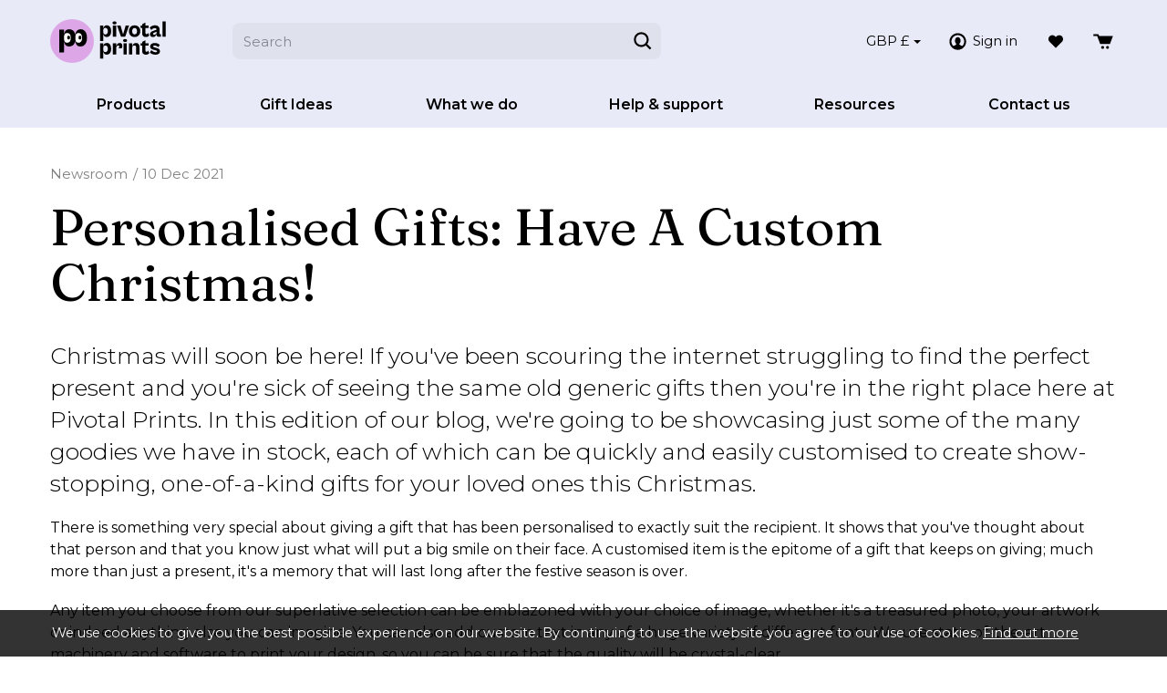

--- FILE ---
content_type: text/html; charset=utf-8
request_url: https://pivotalprints.co.uk/personalised-gifts-have-a-custom-christmas
body_size: 6993
content:
<!DOCTYPE html>
<html lang="en-gb" prefix="og: http://ogp.me/ns#" class="blog-article-page">
	<head>
		<title>Personalised Gifts: Have A Custom Christmas!</title>
		<script>window.app={documentReady:[],windowLoad:[],extensions:{}};document.cookie='pxRatio='+(window.devicePixelRatio||1)+'; expires='+new Date(new Date().getTime()+1000*3600*24*365).toUTCString()+'; path=/; samesite=None; Secure';</script>
		<base target="_top" />
		<meta charset="utf-8" />
		<meta name="description" content="Custom Christmas gifts from Pivotal Prints" />
		<meta name="author" content="Pivotal Prints" />
		<meta name="viewport" content="width=device-width, initial-scale=1" />
		<meta name="googlebot" content="noodp" />
		<meta name="apple-mobile-web-app-title" content="Pivotal Prints" />
		<meta property="og:type" content="article" />
		<meta property="og:url" content="https://pivotalprints.co.uk/personalised-gifts-have-a-custom-christmas" />
		<meta property="og:title" content="Personalised Gifts: Have A Custom Christmas!" />
		<meta property="og:description" content="Custom Christmas gifts from Pivotal Prints" />
		<meta property="og:image" content="https://pivotalprints.co.uk/images/pictures/shop/products/70100-rider-backpack/70100-sols-rider-backpack-(1200x630-ffffff).jpg" />
		<meta property="og:image:secure_url" content="https://pivotalprints.co.uk/images/pictures/shop/products/70100-rider-backpack/70100-sols-rider-backpack-(1200x630-ffffff).jpg" />
		<meta property="og:image:type" content="image/jpeg" />
		<meta property="og:image:width" content="1200" />
		<meta property="og:image:height" content="630" />
		<meta property="og:locale" content="en_GB" />
		<meta property="og:updated_time" content="2022-01-22T09:16:13+00:00" />
		<meta property="og:site_name" content="Pivotal Prints" />
		<meta property="article:published_time" content="2021-12-10T10:00:00+00:00" />
		<meta property="article:modified_time" content="2022-01-22T09:16:13+00:00" />
		<meta name="twitter:card" content="summary_large_image" />
		<meta name="twitter:title" content="Personalised Gifts: Have A Custom Christmas!" />
		<meta name="twitter:description" content="Custom Christmas gifts from Pivotal Prints" />
		<meta name="twitter:image" content="https://pivotalprints.co.uk/images/pictures/shop/products/70100-rider-backpack/70100-sols-rider-backpack-(840x840-ffffff).jpg" />
		<link rel="icon" type="image/png" sizes="192x192" href="/i/favicon-192x192.png" />
		<link rel="icon" type="image/png" sizes="32x32" href="/i/favicon-32x32.png" />
		<link rel="apple-touch-icon" href="/i/apple-touch-icon.png" />
		<link rel="alternate" type="application/rss+xml" href="/rss.xml" title="RSS" />
		<link rel="preconnect" href="https://fonts.googleapis.com" crossorigin />
		<link rel="preconnect" href="https://fonts.gstatic.com" crossorigin />
		<link rel="stylesheet" href="https://fonts.googleapis.com/css2?family=Fraunces:ital,opsz,wght@0,9,400;1,9,400&amp;family=Montserrat:ital,wght@0,100;0,200;0,300;0,400;0,500;0,600;0,700;0,800;0,900;1,100;1,200;1,300;1,400;1,500;1,600;1,700;1,800;1,900&amp;display=swap" media="print" onload="this.media='all'" />
		<link rel="stylesheet" href="/main.css" />
		<script async src="/main.js"></script>
		<script>!function(f,b,e,v,n,t,s){if(f.fbq)return;n=f.fbq=function(){n.callMethod?n.callMethod.apply(n,arguments):n.queue.push(arguments)};if(!f._fbq)f._fbq=n;n.push=n;n.loaded=!0;n.version='2.0';n.queue=[];t=b.createElement(e);t.async=!0;t.src=v;s=b.getElementsByTagName(e)[0];s.parentNode.insertBefore(t,s)}(window,document,'script','https://connect.facebook.net/en_US/fbevents.js');fbq('init','306839247940954');fbq('track','PageView');</script>
		<script async src="https://www.googletagmanager.com/gtag/js?id=G-7XH7L23DKX"></script>
		<script>window.dataLayer=window.dataLayer||[];function gtag(){dataLayer.push(arguments);}
gtag('js',new Date());gtag('config',"G-7XH7L23DKX");</script>
	</head>
	<body>
		<div id="app">
			<header class="common">
				<div class="wrap">
					<div class="master-group">
						<div class="wrap">
							<div class="row">
								<div class="col-sm-2">
		<div class="logo"><span><a href="/"><img
			src="/i/logo.svg"
			alt="Pivotal Prints"
		/></a></span></div>
								</div>
								<div class="hidden-xs col-sm-5">
		<div class="search">
			<form
				action="/search"
				method="get"
			>
				<div class="wrap">
					<span><input
						type="text"
						name="keywords"
						value=""
						placeholder="Search"
					/></span>
					<span><input
						type="submit"
						value="Search"
					/></span>
				</div>
			</form>
		</div>
								</div>
								<div class="col-sm-5">
									<div class="icon-navigation-group">
										<div class="wrap">
		<div class="currency-navigation">
			<form action="/personalised-gifts-have-a-custom-christmas" method="post" autocomplete="off">
				<div class="pseudo-select">
					<label><span class="hidden-xs">GBP</span> &pound;<span class="caret"></span></label>
					<select name="currency">
						<option value="GBP" selected>GBP &pound;</option>
						<option value="EUR">EUR &euro;</option>
						<option value="USD">USD $</option>
					</select>
				</div>
			</form>
		</div>
		<nav class="member-navigation">
			<ul>
				<li><a href="/your-account"><span>Sign in</span></a></li>
			</ul>
		</nav>
		<nav class="wish-list-navigation">
			<ul>
				<li><a href="/wish-list" data-mode="0" data-count="0" title="Сreate your personal online wishlist"><span>Wish list</span></a></li>
			</ul>
		</nav>
		<nav class="basket-navigation">
			<ul>
				<li><a href="/basket" data-mode="0" data-count="0" title="Shopping basket"><span>Shopping basket</span></a></li>
			</ul>
		</nav>
										</div>
									</div>
								</div>
								<div class="visible-xs col-sm-12">
									<button type="button" class="main-navigation-toggle" data-toggle="collapse" data-target="#main-navigation"><span><s></s><s></s><s></s></span></button>
								</div>
							</div>
						</div>
					</div>
					<div class="slave-group collapse" id="main-navigation">
						<div class="wrap">
		<div class="search">
			<form
				action="/search"
				method="get"
			>
				<div class="wrap">
					<span><input
						type="text"
						name="keywords"
						value=""
						placeholder="Search"
					/></span>
					<span><input
						type="submit"
						value="Search"
					/></span>
				</div>
			</form>
		</div>
		<nav class="main-navigation">
			<ul>
				<li class="dropdown" data-category-id="54114" data-has-children><a href="/blank-products" class="dropdown-toggle" data-toggle="dropdown"><span>Products</span></a>
					<ul class="dropdown-menu">
						<li>
							<a href="/clothing" data-toggle="collapse" data-target="#collapse-category-68116">Clothing<s class="caret"></s></a>
							<div class="collapse" id="collapse-category-68116">
								<ul>
									<li><a href="/t-shirts">T-shirts</a></li>
									<li><a href="/hoodies">Hoodies</a></li>
									<li><a href="/sweatshirts">Sweatshirts</a></li>
									<li><a href="/vests">Vests</a></li>
								</ul>
							</div>
						</li>
						<li>
							<a href="/childrens-clothing" data-toggle="collapse" data-target="#collapse-category-68120">Children’s Clothing<s class="caret"></s></a>
							<div class="collapse" id="collapse-category-68120">
								<ul>
									<li><a href="/childrens-t-shirts">T-shirts</a></li>
									<li><a href="/childrens-hoodies">Hoodies</a></li>
									<li><a href="/childrens-sweatshirts">Sweatshirts</a></li>
									<li><a href="/baby-grows">Baby Grows</a></li>
								</ul>
							</div>
						</li>
						<li>
							<a href="/activewear" data-toggle="collapse" data-target="#collapse-category-354266">Activewear<s class="caret"></s></a>
							<div class="collapse" id="collapse-category-354266">
								<ul>
									<li><a href="/activewear-t-shirts">T Shirts</a></li>
								</ul>
							</div>
						</li>
						<li>
							<a href="/accessories-and-homeware" data-toggle="collapse" data-target="#collapse-category-79126">Accessories &amp; Homeware<s class="caret"></s></a>
							<div class="collapse" id="collapse-category-79126">
								<ul>
									<li><a href="/aprons">Aprons</a></li>
									<li><a href="/cushion-cover">Super Soft Cushion</a></li>
									<li><a href="/bags">Bags</a></li>
									<li><a href="/mugs">Mugs</a></li>
									<li><a href="/photo-slates">Photo Slates</a></li>
									<li><a href="/tote-bags">Tote Bags</a></li>
								</ul>
							</div>
						</li>
						<li>
							<a href="/home-and-living" data-toggle="collapse" data-target="#collapse-category-344257">Home &amp; Living<s class="caret"></s></a>
							<div class="collapse" id="collapse-category-344257">
								<ul>
									<li><a href="/greeting-cards">Greeting Cards</a></li>
								</ul>
							</div>
						</li>
						<li>
							<a href="/phone-cases" data-toggle="collapse" data-target="#collapse-category-79133">Phone Cases<s class="caret"></s></a>
							<div class="collapse" id="collapse-category-79133">
								<ul>
									<li><a href="/iphone-cases">iPhone Cases</a></li>
									<li><a href="/samsung-cases">Samsung Cases</a></li>
								</ul>
							</div>
						</li>
						<li><a href="/transfers">Transfers</a></li>
						<li>
							<a href="/giftware" data-toggle="collapse" data-target="#collapse-category-203228">Giftware<s class="caret"></s></a>
							<div class="collapse" id="collapse-category-203228">
								<ul>
									<li><a href="/money-boxes">Money Boxes</a></li>
								</ul>
							</div>
						</li>
						<li>
							<a href="/blank-products-wall-art" data-toggle="collapse" data-target="#collapse-category-210236">Wall Art<s class="caret"></s></a>
							<div class="collapse" id="collapse-category-210236">
								<ul>
									<li><a href="/art-prints">Art Prints</a></li>
									<li><a href="/blank-products-wall-art-canvas">Canvas</a></li>
								</ul>
							</div>
						</li>
					</ul>
				</li>
				<li class="dropdown" data-category-id="58115" data-has-children><a href="/pre-designed-products" title="Find the perfect Christmas Gift Ideas" class="dropdown-toggle" data-toggle="dropdown"><span>Gift Ideas</span></a>
					<ul class="dropdown-menu">
						<li>
							<a href="/interests" data-toggle="collapse" data-target="#collapse-category-91144">Interests<s class="caret"></s></a>
							<div class="collapse" id="collapse-category-91144">
								<ul>
									<li><a href="/motivation">Motivation</a></li>
									<li><a href="/pets">Pets</a></li>
									<li><a href="/gaming">Gaming</a></li>
									<li><a href="/sports">Sports</a></li>
									<li><a href="/parties-and-fun">Parties &amp; Fun</a></li>
									<li><a href="/for-kids">For Kids</a></li>
								</ul>
							</div>
						</li>
					</ul>
				</li>
				<li class="dropdown" data-content-id="3" data-has-children><a href="/what-we-do" title="We fulfil orders on demand through drop shipping. Everything can be bulk ordered, too." class="dropdown-toggle" data-toggle="dropdown"><span>What we do</span></a>
					<ul class="dropdown-menu">
						<li>
							<a href="/integrate-your-store" data-toggle="collapse" data-target="#collapse-content-390339">Integrations<s class="caret"></s></a>
							<div class="collapse" id="collapse-content-390339">
								<ul>
									<li><a href="/big-cartel">Big Cartel</a></li>
									<li><a href="/integrate-your-store-etsy">Etsy</a></li>
									<li><a href="/integrate-your-store-shopify">Shopify</a></li>
									<li><a href="/woocommerce-wordpress">WooCommerce (WordPress)</a></li>
								</ul>
							</div>
						</li>
						<li><a href="https://pivotalprints.co.uk/blank-products">Create Product</a></li>
						<li>
							<a href="/print-on-demand" data-toggle="collapse" data-target="#collapse-content-404351">Print on Demand<s class="caret"></s></a>
							<div class="collapse" id="collapse-content-404351">
								<ul>
									<li><a href="/dtg">DTG</a></li>
									<li><a href="/sublimation">Sublimation</a></li>
									<li><a href="/dtf">DTF</a></li>
								</ul>
							</div>
						</li>
						<li><a href="/drop-shipping">Drop Shipping</a></li>
						<li>
							<a href="/branding" data-toggle="collapse" data-target="#collapse-content-412357">Branding<s class="caret"></s></a>
							<div class="collapse" id="collapse-content-412357">
								<ul>
									<li><a href="/garment-relabeling">Garment Relabelling</a></li>
									<li><a href="/customised-packing-slips">Customised packing slips</a></li>
								</ul>
							</div>
						</li>
					</ul>
				</li>
				<li class="dropdown" data-content-id="397347" data-has-children><a href="/help-and-support" title="Advice and answers from the Pivotal Prints Team" class="dropdown-toggle" data-toggle="dropdown"><span>Help &amp; support</span></a>
					<ul class="dropdown-menu">
						<li><a href="/help-and-support-affiliate-program">Affiliate Program</a></li>
						<li><a href="/order-tracking">Order tracking</a></li>
						<li><a href="/return-policy">Return policy</a></li>
						<li><a href="/shipping-methods">Shipping methods</a></li>
					</ul>
				</li>
				<li class="dropdown" data-content-id="533380" data-has-children><a href="/resources" class="dropdown-toggle" data-toggle="dropdown"><span>Resources</span></a>
					<ul class="dropdown-menu">
						<li><a href="/guides">Guides</a></li>
						<li>
							<a href="/mockups" data-toggle="collapse" data-target="#collapse-content-535381">Mockups<s class="caret"></s></a>
							<div class="collapse" id="collapse-content-535381">
								<ul>
									<li><a href="/sweatshirt">Sweatshirt</a></li>
									<li><a href="/t-shirt">T-Shirt</a></li>
									<li><a href="/mockups-money-box">Money Box</a></li>
									<li><a href="/mug">Mug</a></li>
								</ul>
							</div>
						</li>
					</ul>
				</li>
				<li data-content-id="3068"><a href="/contact-us" title="We'd love to hear from you. Our live chat feature sends us an instant message, but you can email, call or use our contact form too."><span>Contact us</span></a></li>
				<li class="dropdown" data-content-id="255" data-has-children><a href="/your-account" class="dropdown-toggle" data-toggle="dropdown"><span>Your account</span></a>
					<ul class="dropdown-menu">
						<li><a href="/sign-in">Sign in</a></li>
						<li><a href="/register">Register</a></li>
						<li><a href="/order-tracking">Order tracking</a></li>
						<li><a href="/wish-list">Wish list</a></li>
						<li><a href="/recently-viewed">Recently viewed</a></li>
						<li><a href="/personal-data">Personal data</a></li>
					</ul>
				</li>
			</ul>
		</nav>
						</div>
					</div>
				</div>
			</header>
			<main>
				<article class="wrap">
		<nav class="breadcrumb-navigation">
			<ol itemscope="itemscope" itemtype="http://schema.org/BreadcrumbList">
				<li itemprop="itemListElement" itemscope="itemscope" itemtype="http://schema.org/ListItem">
					<a href="/blog" itemprop="item"><span itemprop="name">Newsroom</span></a>
					<meta itemprop="position" content="1" />
				</li>
				<li>
					<a><span>10 Dec 2021</span></a>
				</li>
			</ol>
		</nav>
		<h1>Personalised Gifts: Have A Custom Christmas!</h1>
<p class="lead">Christmas will soon be here! If you've been scouring the internet struggling to find the perfect present and you're sick of seeing the same old generic gifts then you're in the right place here at Pivotal Prints. In this edition of our blog, we're going to be showcasing just some of the many goodies we have in stock, each of which can be quickly and easily customised to create show-stopping, one-of-a-kind gifts for your loved ones this Christmas.</p>

<p>There is something very special about giving a gift that has been personalised to exactly suit the recipient. It shows that you've thought about that person and that you know just what will put a big smile on their face. A customised item is the epitome of a gift that keeps on giving; much more than just a present, it's a memory that will last long after the festive season is over.</p>

<p>Any item you choose from our superlative selection can be emblazoned with your choice of image, whether it's a treasured photo, your artwork or indeed anything else you can imagine. You can also add custom text in any of a huge variety of different fonts. We use state-of-the-art machinery and software to print your design, so you can be sure that the quality will be crystal-clear.</p>

<h2>Our exciting collection of customisable items includes:</h2>

<h3><a href="https://pivotalprints.co.uk/70100-rider-backpack">Rider Backpack</a></h3>

<p>Whether it's for school, work, a weekend away or even just a trip to the shops, this smart backpack offers plenty of room with its zip-fastened main compartment and front pocket. The back and straps of the bag are softly padded to give an extra-comfortable carrying experience and there is even an integral headphone port.</p>

<p>Choose from 16 colour options including Red, Fuchsia, Burgundy, Gold and French Navy.</p>

<p><img loading="lazy" class="content-image" alt="70100 Sols Rider Backpack" height="856" width="570"   data-imgfile="2355_2006" src="/images/pictures/shop/products/70100-rider-backpack/70100-sols-rider-backpack-(content-6-of-12-columns-width).jpg" /></p>

<h3><a href="https://pivotalprints.co.uk/short-sleeve-baby-grow">Baby Grow</a></h3>

<p>This ultra-cute baby grows are made from 100% cotton of premium quality, designed to be super-soft and gentle on delicate baby skin. Each baby grow is carefully crafted using a flatlock stitching process and fastens securely with YKK poppers.</p>

<p>The ribbed neck and short sleeves allow for full freedom of movement and provide unmatched comfort.</p>

<p><img loading="lazy" class="content-image" alt="LW502T Larkwood Essemtial Short Sleeve Baby Grow Bodysuit" height="100000" width="570"   data-imgfile="1726" src="/images/pictures/shop/products/lw502t-larkwood-essemtial-short-sleeve-baby-grow/lw502_whtred_20_01-scaled.jpg" /></p>

<h3><a href="https://pivotalprints.co.uk/pr102-premier-cotton-apron">Premier Cotton Apron</a></h3>

<p>Know someone who is a dab hand in the kitchen? This durable apron, made from heavyweight organic cotton, will make the ideal gift for them.</p>

<p>The useful garment features self-fabric ties and neckband and is available in any of 20 different colour options including Apple, Turquoise, Purple, Navy and Hot Pink.</p>

<p><img loading="lazy" class="content-image" alt="PR102 Premier Cotton Apron" height="100000" width="570"   data-imgfile="2143" src="/images/pictures/shop/products/pr102-premier-cotton-apron/pr102-premier-cotton-apron.jpg" /></p>

<p><strong>Check out the <a href="https://pivotalprints.co.uk/design-your-own">Pivotal Prints website to discover our complete collection</a> of customisable gifts. If you need any <a href="https://pivotalprints.co.uk/help-and-support">further information or advice</a>, please do not hesitate to <a href="https://pivotalprints.co.uk/contact-us">get in touch with a member of our dedicated customer service team</a>. Merry Christmas!</strong></p>
		<div class="blog-article-summary">
			<div>Posted in <a href="/product-news">Product news</a> and tagged <a href="/blog?tag=Personalised+Gifts">Personalised Gifts</a>, <a href="/blog?tag=Baby+Grows">Baby Grows</a>, <a href="/blog?tag=Aprons">Aprons</a> on <time datetime="2021-12-10T10:00:00+00:00">10th December 2021</time></div>
		</div>
		<nav class="page-navigation">
			<ul class="pagination">
				<li><a href="/welcome-to-our-website">&laquo; Prev post</a></li>
				<li><a href="/gift-ideas-delightful-designs-from-pivotal">Next post &raquo;</a></li>
			</ul>
		</nav>
				</article>
			</main>
			<footer class="common">
		<div class="modified-date">
			<p><small>Page updated <time datetime="2022-01-22T09:16:13+00:00">22nd Jan 2022, 09:16</time></small></p>
		</div>
				<div class="wrap">
					<div class="slave-group">
						<div class="wrap">
		<nav class="additional-navigation">
			<ul>
				<li><a href="/about-us" title="Learn about Pivotal Prints - we put customer service above all else.">About us</a></li>
				<li class="current"><a href="/blog" title="Pivotal Prints newsroom">Newsroom</a>
					<ul>
						<li><span><a href="/company-news">Company news</a></span></li>
						<li><span><a href="/product-news">Product news</a></span></li>
						<li><span><a href="/marketing-guides">Marketing guides</a></span></li>
						<li><span><a href="/style-and-trends">Style &amp; trends</a></span></li>
						<li><span><a href="/subscribe-to-our-newsletter">Subscribe to our newsletter</a></span></li>
					</ul>
				</li>
				<li><a href="/loyalty-scheme" title="The loyalty scheme offers you the chance to earn and save every time you use us.">Loyalty scheme</a></li>
				<li><a href="/library" title="Download resources directly from our website">Downloads</a></li>
				<li><a href="/privacy-policy" title="This privacy policy is applicable to this Site and not necessarily to other Pivotal Prints sites on the World Wide Web pages">Privacy policy</a></li>
				<li><a href="/terms">Terms of use</a></li>
				<li><a href="/site-map">Site map</a></li>
				<li><a href="/search" title="Site search – to search a given website's content and product catalogs with speed.">Search</a></li>
			</ul>
		</nav>
						</div>
					</div>
					<div class="master-group">
						<div class="wrap">
		<div class="payment-cards">
			<div><img
				src="/i/others/payment-cards.svg"
				alt="PayPal, Visa, MasterCard, Maestro, Payments powered by Stripe"
				loading="lazy"
			/></div>
		</div>
		<nav class="external-navigation">
			<ul>
				<li><a
					rel="noopener"
					target="_blank"
					href="https://www.facebook.com/Pivotal-Prints-110669001398508/"
					title="Facebook"
					data-name="facebook"
				><span><svg><use xlink:href="/i/others/social-icons.svg#svg-facebook" /></svg></span></a></li>
				<li><a
					rel="noopener"
					target="_blank"
					href="https://www.youtube.com/channel/UCYfBr9knQ27dWEZxzK3OnWA"
					title="YouTube"
					data-name="youtube"
				><span><svg><use xlink:href="/i/others/social-icons.svg#svg-youtube" /></svg></span></a></li>
				<li><a
					rel="noopener"
					target="_blank"
					href="https://www.tiktok.com/@pivotal_prints?lang=en"
					title="TikTok"
					data-name="tiktok"
				><span><svg><use xlink:href="/i/others/social-icons.svg#svg-tiktok" /></svg></span></a></li>
				<li><a
					rel="noopener"
					target="_blank"
					href="https://www.instagram.com/pivotal_prints/"
					title="Instagram"
					data-name="instagram"
				><span><svg><use xlink:href="/i/others/social-icons.svg#svg-instagram" /></svg></span></a></li>
				<li><a
					rel="noopener"
					target="_blank"
					href="https://www.pinterest.co.uk/Pivotal_prints"
					title="Pinterest"
					data-name="pinterest"
				><span><svg><use xlink:href="/i/others/social-icons.svg#svg-pinterest" /></svg></span></a></li>
				<li><a
					rel="noopener"
					target="_blank"
					href="https://www.linkedin.com/company/pivotal-prints/about/?viewAsMember=true"
					title="LinkedIn"
					data-name="linkedin"
				><span><svg><use xlink:href="/i/others/social-icons.svg#svg-linkedin" /></svg></span></a></li>
				<li><a
					href="/subscribe-to-our-newsletter"
					title="Newsletter"
					data-name="newsletter"
				><span><svg><use xlink:href="/i/others/social-icons.svg#svg-newsletter" /></svg></span></a></li>
			</ul>
		</nav>
		<div class="organization">
			<div class="wrap">
				<p class="organization-copyright"><span>&copy; 2021&ndash;2026</span> <a href="/contact-us"><span>Pivotal Prints</span></a></p>
				<address class="organization-contact-information">
					<div class="wrap">
						<div class="organization-name"><strong>Pivotal Prints</strong></div>
						<div class="organization-address">Unit 32, The Clocktower Business Centre<br/>Works Road, Hollingwood<br/>Chesterfield<br/>S43 2PE<br/>United Kingdom</div>
						<div class="organization-contacts">
							<div><span>Telephone:</span> <span><a href="tel:+447860824123">+44 7860 824123</a></span></div>
							<div><span>Email:</span> <span><a href="mailto:info@pivotalprints.co.uk">info@pivotalprints.co.uk</a></span></div>
						</div>
						<div class="organization-registration">
							<div>Company No. 12916342</div>
							<div>VAT No. GB375105164</div>
							<div>Registered in United Kingdom</div>
						</div>
					</div>
				</address>
			</div>
		</div>
		<div class="creator">
			<div class="wrap">
				<div class="creator-keywords">
					<div><a rel="nofollow" target="_blank" href="https://www.brickweb.co.uk/pivotal-prints">Web design by Brick&nbsp;technology&nbsp;Ltd.</a>, 2021</div>
				</div>
				<div class="creator-logo"><a
					rel="nofollow"
					target="_blank"
					href="https://www.brickweb.co.uk/"
					title="Website designed and maintained by Brick technology Ltd."
				><svg><use xlink:href="/i/others/brickweb.svg#svg-creator" /></svg></a></div>
			</div>
		</div>
						</div>
					</div>
				</div>
			</footer>
		</div>
		<!-- Facebook Pixel Code -->
		<noscript><img height="1" width="1" src="https://www.facebook.com/tr?id=306839247940954&ev=PageView&noscript=1" /></noscript>
		<!-- End Facebook Pixel Code -->
		<!-- Google tag (gtag.js) -->
	</body>
</html>

--- FILE ---
content_type: text/css; charset=utf-8
request_url: https://pivotalprints.co.uk/main.css
body_size: 74210
content:
/*!
 * Bootstrap v3.3.6 (//getbootstrap.com)
 * Copyright 2011-2015 Twitter, Inc.
 * Licensed under MIT (//github.com/twbs/bootstrap/blob/master/LICENSE)
 *//*! normalize.css v3.0.3 | MIT License | github.com/necolas/normalize.css */html{font-family:sans-serif;-ms-text-size-adjust:100%;-webkit-text-size-adjust:100%}body{margin:0}article,aside,details,figcaption,figure,footer,header,hgroup,main,menu,nav,section,summary{display:block}audio,canvas,progress,video{display:inline-block;vertical-align:baseline}audio:not([controls]){display:none;height:0}[hidden],template{display:none}a{background-color:transparent}a:active,a:hover{outline:0}abbr[title]{border-bottom:1px dotted}b,strong{font-weight:700}dfn{font-style:italic}h1{font-size:2em;margin:.67em 0}mark{background:#ff0;color:#000}small{font-size:80%}sub,sup{font-size:75%;line-height:0;position:relative;vertical-align:baseline}sup{top:-.5em}sub{bottom:-.25em}img{border:0}svg:not(:root){overflow:hidden}figure{margin:1em 40px}hr{box-sizing:content-box;height:0}pre{overflow:auto}code,kbd,pre,samp{font-family:monospace,monospace;font-size:1em}button,input,optgroup,select,textarea{color:inherit;font:inherit;margin:0}button{overflow:visible}button,select{text-transform:none}button,html input[type=button],input[type=reset],input[type=submit]{-webkit-appearance:button;cursor:pointer}button[disabled],html input[disabled]{cursor:default}button::-moz-focus-inner,input::-moz-focus-inner{border:0;padding:0}input{line-height:normal}input[type=checkbox],input[type=radio]{box-sizing:border-box;padding:0}input[type=number]::-webkit-inner-spin-button,input[type=number]::-webkit-outer-spin-button{height:auto}input[type=search]{-webkit-appearance:textfield;box-sizing:content-box}input[type=search]::-webkit-search-cancel-button,input[type=search]::-webkit-search-decoration{-webkit-appearance:none}fieldset{border:1px solid silver;margin:0 2px;padding:.35em .625em .75em}legend{border:0;padding:0}textarea{overflow:auto}optgroup{font-weight:700}table{border-collapse:collapse;border-spacing:0}td,th{padding:0}/*! Source: //github.com/h5bp/html5-boilerplate/blob/master/src/css/main.css */@media print{*,:after,:before{background:0 0!important;color:#000!important;box-shadow:none!important;text-shadow:none!important}a,a:visited{text-decoration:underline}abbr[title]:after{content:" (" attr(title) ")"}a[href^="javascript:"]:after,a[href^="#"]:after{content:""}blockquote,pre{border:1px solid #999;page-break-inside:avoid}thead{display:table-header-group}img,tr{page-break-inside:avoid}img{max-width:100%!important}h2,h3,p{orphans:3;widows:3}h2,h3{page-break-after:avoid}.navbar{display:none}.btn>.caret,.dropup>.btn>.caret{border-top-color:#000!important}.label{border:1px solid #000}.table{border-collapse:collapse!important}.table td,.table th{background-color:#fff!important}.table-bordered td,.table-bordered th{border:1px solid #ddd!important}}@font-face{font-family:'Glyphicons Halflings';src:url("/fonts/glyphicons-halflings-regular.eot?v=00f77563");src:url("/fonts/glyphicons-halflings-regular.eot?v=00f77563&#iefix") format('embedded-opentype'),url("/fonts/glyphicons-halflings-regular.woff2?v=d9b040fc") format('woff2'),url("/fonts/glyphicons-halflings-regular.woff?v=6c9d46c0") format('woff'),url("/fonts/glyphicons-halflings-regular.ttf?v=fd435116") format('truetype'),url("/fonts/glyphicons-halflings-regular.svg?v=3b2d786b#glyphicons_halflingsregular") format('svg')}.glyphicon{position:relative;top:2px;display:inline-block;font-family:'Glyphicons Halflings';font-style:normal;font-weight:400;line-height:1;-webkit-font-smoothing:antialiased;-moz-osx-font-smoothing:grayscale}.glyphicon-asterisk:before{content:"\002a"}.glyphicon-plus:before{content:"\002b"}.glyphicon-eur:before,.glyphicon-euro:before{content:"\20ac"}.glyphicon-minus:before{content:"\2212"}.glyphicon-cloud:before{content:"\2601"}.glyphicon-envelope:before{content:"\2709"}.glyphicon-pencil:before{content:"\270f"}.glyphicon-glass:before{content:"\e001"}.glyphicon-music:before{content:"\e002"}.glyphicon-search:before{content:"\e003"}.glyphicon-heart:before{content:"\e005"}.glyphicon-star:before{content:"\e006"}.glyphicon-star-empty:before{content:"\e007"}.glyphicon-user:before{content:"\e008"}.glyphicon-film:before{content:"\e009"}.glyphicon-th-large:before{content:"\e010"}.glyphicon-th:before{content:"\e011"}.glyphicon-th-list:before{content:"\e012"}.glyphicon-ok:before{content:"\e013"}.glyphicon-remove:before{content:"\e014"}.glyphicon-zoom-in:before{content:"\e015"}.glyphicon-zoom-out:before{content:"\e016"}.glyphicon-off:before{content:"\e017"}.glyphicon-signal:before{content:"\e018"}.glyphicon-cog:before{content:"\e019"}.glyphicon-trash:before{content:"\e020"}.glyphicon-home:before{content:"\e021"}.glyphicon-file:before{content:"\e022"}.glyphicon-time:before{content:"\e023"}.glyphicon-road:before{content:"\e024"}.glyphicon-download-alt:before{content:"\e025"}.glyphicon-download:before{content:"\e026"}.glyphicon-upload:before{content:"\e027"}.glyphicon-inbox:before{content:"\e028"}.glyphicon-play-circle:before{content:"\e029"}.glyphicon-repeat:before{content:"\e030"}.glyphicon-refresh:before{content:"\e031"}.glyphicon-list-alt:before{content:"\e032"}.glyphicon-lock:before{content:"\e033"}.glyphicon-flag:before{content:"\e034"}.glyphicon-headphones:before{content:"\e035"}.glyphicon-volume-off:before{content:"\e036"}.glyphicon-volume-down:before{content:"\e037"}.glyphicon-volume-up:before{content:"\e038"}.glyphicon-qrcode:before{content:"\e039"}.glyphicon-barcode:before{content:"\e040"}.glyphicon-tag:before{content:"\e041"}.glyphicon-tags:before{content:"\e042"}.glyphicon-book:before{content:"\e043"}.glyphicon-bookmark:before{content:"\e044"}.glyphicon-print:before{content:"\e045"}.glyphicon-camera:before{content:"\e046"}.glyphicon-font:before{content:"\e047"}.glyphicon-bold:before{content:"\e048"}.glyphicon-italic:before{content:"\e049"}.glyphicon-text-height:before{content:"\e050"}.glyphicon-text-width:before{content:"\e051"}.glyphicon-align-left:before{content:"\e052"}.glyphicon-align-center:before{content:"\e053"}.glyphicon-align-right:before{content:"\e054"}.glyphicon-align-justify:before{content:"\e055"}.glyphicon-list:before{content:"\e056"}.glyphicon-indent-left:before{content:"\e057"}.glyphicon-indent-right:before{content:"\e058"}.glyphicon-facetime-video:before{content:"\e059"}.glyphicon-picture:before{content:"\e060"}.glyphicon-map-marker:before{content:"\e062"}.glyphicon-adjust:before{content:"\e063"}.glyphicon-tint:before{content:"\e064"}.glyphicon-edit:before{content:"\e065"}.glyphicon-share:before{content:"\e066"}.glyphicon-check:before{content:"\e067"}.glyphicon-move:before{content:"\e068"}.glyphicon-step-backward:before{content:"\e069"}.glyphicon-fast-backward:before{content:"\e070"}.glyphicon-backward:before{content:"\e071"}.glyphicon-play:before{content:"\e072"}.glyphicon-pause:before{content:"\e073"}.glyphicon-stop:before{content:"\e074"}.glyphicon-forward:before{content:"\e075"}.glyphicon-fast-forward:before{content:"\e076"}.glyphicon-step-forward:before{content:"\e077"}.glyphicon-eject:before{content:"\e078"}.glyphicon-chevron-left:before{content:"\e079"}.glyphicon-chevron-right:before{content:"\e080"}.glyphicon-plus-sign:before{content:"\e081"}.glyphicon-minus-sign:before{content:"\e082"}.glyphicon-remove-sign:before{content:"\e083"}.glyphicon-ok-sign:before{content:"\e084"}.glyphicon-question-sign:before{content:"\e085"}.glyphicon-info-sign:before{content:"\e086"}.glyphicon-screenshot:before{content:"\e087"}.glyphicon-remove-circle:before{content:"\e088"}.glyphicon-ok-circle:before{content:"\e089"}.glyphicon-ban-circle:before{content:"\e090"}.glyphicon-arrow-left:before{content:"\e091"}.glyphicon-arrow-right:before{content:"\e092"}.glyphicon-arrow-up:before{content:"\e093"}.glyphicon-arrow-down:before{content:"\e094"}.glyphicon-share-alt:before{content:"\e095"}.glyphicon-resize-full:before{content:"\e096"}.glyphicon-resize-small:before{content:"\e097"}.glyphicon-exclamation-sign:before{content:"\e101"}.glyphicon-gift:before{content:"\e102"}.glyphicon-leaf:before{content:"\e103"}.glyphicon-fire:before{content:"\e104"}.glyphicon-eye-open:before{content:"\e105"}.glyphicon-eye-close:before{content:"\e106"}.glyphicon-warning-sign:before{content:"\e107"}.glyphicon-plane:before{content:"\e108"}.glyphicon-calendar:before{content:"\e109"}.glyphicon-random:before{content:"\e110"}.glyphicon-comment:before{content:"\e111"}.glyphicon-magnet:before{content:"\e112"}.glyphicon-chevron-up:before{content:"\e113"}.glyphicon-chevron-down:before{content:"\e114"}.glyphicon-retweet:before{content:"\e115"}.glyphicon-shopping-cart:before{content:"\e116"}.glyphicon-folder-close:before{content:"\e117"}.glyphicon-folder-open:before{content:"\e118"}.glyphicon-resize-vertical:before{content:"\e119"}.glyphicon-resize-horizontal:before{content:"\e120"}.glyphicon-hdd:before{content:"\e121"}.glyphicon-bullhorn:before{content:"\e122"}.glyphicon-bell:before{content:"\e123"}.glyphicon-certificate:before{content:"\e124"}.glyphicon-thumbs-up:before{content:"\e125"}.glyphicon-thumbs-down:before{content:"\e126"}.glyphicon-hand-right:before{content:"\e127"}.glyphicon-hand-left:before{content:"\e128"}.glyphicon-hand-up:before{content:"\e129"}.glyphicon-hand-down:before{content:"\e130"}.glyphicon-circle-arrow-right:before{content:"\e131"}.glyphicon-circle-arrow-left:before{content:"\e132"}.glyphicon-circle-arrow-up:before{content:"\e133"}.glyphicon-circle-arrow-down:before{content:"\e134"}.glyphicon-globe:before{content:"\e135"}.glyphicon-wrench:before{content:"\e136"}.glyphicon-tasks:before{content:"\e137"}.glyphicon-filter:before{content:"\e138"}.glyphicon-briefcase:before{content:"\e139"}.glyphicon-fullscreen:before{content:"\e140"}.glyphicon-dashboard:before{content:"\e141"}.glyphicon-paperclip:before{content:"\e142"}.glyphicon-heart-empty:before{content:"\e143"}.glyphicon-link:before{content:"\e144"}.glyphicon-phone:before{content:"\e145"}.glyphicon-pushpin:before{content:"\e146"}.glyphicon-usd:before{content:"\e148"}.glyphicon-gbp:before{content:"\e149"}.glyphicon-sort:before{content:"\e150"}.glyphicon-sort-by-alphabet:before{content:"\e151"}.glyphicon-sort-by-alphabet-alt:before{content:"\e152"}.glyphicon-sort-by-order:before{content:"\e153"}.glyphicon-sort-by-order-alt:before{content:"\e154"}.glyphicon-sort-by-attributes:before{content:"\e155"}.glyphicon-sort-by-attributes-alt:before{content:"\e156"}.glyphicon-unchecked:before{content:"\e157"}.glyphicon-expand:before{content:"\e158"}.glyphicon-collapse-down:before{content:"\e159"}.glyphicon-collapse-up:before{content:"\e160"}.glyphicon-log-in:before{content:"\e161"}.glyphicon-flash:before{content:"\e162"}.glyphicon-log-out:before{content:"\e163"}.glyphicon-new-window:before{content:"\e164"}.glyphicon-record:before{content:"\e165"}.glyphicon-save:before{content:"\e166"}.glyphicon-open:before{content:"\e167"}.glyphicon-saved:before{content:"\e168"}.glyphicon-import:before{content:"\e169"}.glyphicon-export:before{content:"\e170"}.glyphicon-send:before{content:"\e171"}.glyphicon-floppy-disk:before{content:"\e172"}.glyphicon-floppy-saved:before{content:"\e173"}.glyphicon-floppy-remove:before{content:"\e174"}.glyphicon-floppy-save:before{content:"\e175"}.glyphicon-floppy-open:before{content:"\e176"}.glyphicon-credit-card:before{content:"\e177"}.glyphicon-transfer:before{content:"\e178"}.glyphicon-cutlery:before{content:"\e179"}.glyphicon-header:before{content:"\e180"}.glyphicon-compressed:before{content:"\e181"}.glyphicon-earphone:before{content:"\e182"}.glyphicon-phone-alt:before{content:"\e183"}.glyphicon-tower:before{content:"\e184"}.glyphicon-stats:before{content:"\e185"}.glyphicon-sd-video:before{content:"\e186"}.glyphicon-hd-video:before{content:"\e187"}.glyphicon-subtitles:before{content:"\e188"}.glyphicon-sound-stereo:before{content:"\e189"}.glyphicon-sound-dolby:before{content:"\e190"}.glyphicon-sound-5-1:before{content:"\e191"}.glyphicon-sound-6-1:before{content:"\e192"}.glyphicon-sound-7-1:before{content:"\e193"}.glyphicon-copyright-mark:before{content:"\e194"}.glyphicon-registration-mark:before{content:"\e195"}.glyphicon-cloud-download:before{content:"\e197"}.glyphicon-cloud-upload:before{content:"\e198"}.glyphicon-tree-conifer:before{content:"\e199"}.glyphicon-tree-deciduous:before{content:"\e200"}.glyphicon-cd:before{content:"\e201"}.glyphicon-save-file:before{content:"\e202"}.glyphicon-open-file:before{content:"\e203"}.glyphicon-level-up:before{content:"\e204"}.glyphicon-copy:before{content:"\e205"}.glyphicon-paste:before{content:"\e206"}.glyphicon-alert:before{content:"\e209"}.glyphicon-equalizer:before{content:"\e210"}.glyphicon-king:before{content:"\e211"}.glyphicon-queen:before{content:"\e212"}.glyphicon-pawn:before{content:"\e213"}.glyphicon-bishop:before{content:"\e214"}.glyphicon-knight:before{content:"\e215"}.glyphicon-baby-formula:before{content:"\e216"}.glyphicon-tent:before{content:"\26fa"}.glyphicon-blackboard:before{content:"\e218"}.glyphicon-bed:before{content:"\e219"}.glyphicon-apple:before{content:"\f8ff"}.glyphicon-erase:before{content:"\e221"}.glyphicon-hourglass:before{content:"\231b"}.glyphicon-lamp:before{content:"\e223"}.glyphicon-duplicate:before{content:"\e224"}.glyphicon-piggy-bank:before{content:"\e225"}.glyphicon-scissors:before{content:"\e226"}.glyphicon-bitcoin:before{content:"\e227"}.glyphicon-btc:before{content:"\e227"}.glyphicon-xbt:before{content:"\e227"}.glyphicon-yen:before{content:"\00a5"}.glyphicon-jpy:before{content:"\00a5"}.glyphicon-ruble:before{content:"\20bd"}.glyphicon-rub:before{content:"\20bd"}.glyphicon-scale:before{content:"\e230"}.glyphicon-ice-lolly:before{content:"\e231"}.glyphicon-ice-lolly-tasted:before{content:"\e232"}.glyphicon-education:before{content:"\e233"}.glyphicon-option-horizontal:before{content:"\e234"}.glyphicon-option-vertical:before{content:"\e235"}.glyphicon-menu-hamburger:before{content:"\e236"}.glyphicon-modal-window:before{content:"\e237"}.glyphicon-oil:before{content:"\e238"}.glyphicon-grain:before{content:"\e239"}.glyphicon-sunglasses:before{content:"\e240"}.glyphicon-text-size:before{content:"\e241"}.glyphicon-text-color:before{content:"\e242"}.glyphicon-text-background:before{content:"\e243"}.glyphicon-object-align-top:before{content:"\e244"}.glyphicon-object-align-bottom:before{content:"\e245"}.glyphicon-object-align-horizontal:before{content:"\e246"}.glyphicon-object-align-left:before{content:"\e247"}.glyphicon-object-align-vertical:before{content:"\e248"}.glyphicon-object-align-right:before{content:"\e249"}.glyphicon-triangle-right:before{content:"\e250"}.glyphicon-triangle-left:before{content:"\e251"}.glyphicon-triangle-bottom:before{content:"\e252"}.glyphicon-triangle-top:before{content:"\e253"}.glyphicon-console:before{content:"\e254"}.glyphicon-superscript:before{content:"\e255"}.glyphicon-subscript:before{content:"\e256"}.glyphicon-menu-left:before{content:"\e257"}.glyphicon-menu-right:before{content:"\e258"}.glyphicon-menu-down:before{content:"\e259"}.glyphicon-menu-up:before{content:"\e260"}*{box-sizing:border-box}:after,:before{box-sizing:border-box}html{font-family:Montserrat,"Helvetica Neue",Helvetica,Arial,sans-serif;font-size:16px;line-height:1.5;-webkit-tap-highlight-color:transparent}body{background-color:#fff;color:#000}button,input,select,textarea{font-family:inherit;font-size:inherit;line-height:inherit}a{color:#AE61BC;text-decoration:none}a:focus,a:hover{color:#9646a4;text-decoration:none}a:focus{outline:thin dotted;outline:5px auto -webkit-focus-ring-color;outline-offset:-2px}figure{margin:0}img{vertical-align:middle}.carousel-inner>.item>a>img,.carousel-inner>.item>img,.img-responsive,.thumbnail a>img,.thumbnail>img{display:block;max-width:100%;height:auto}.img-rounded{border-radius:0}.img-thumbnail{padding:4px;line-height:1.5;background-color:#fff;border:1px solid #ddd;border-radius:0;transition:all .2s ease-in-out;display:inline-block;max-width:100%;height:auto}.img-circle{border-radius:50%}hr{border:0;border-top:1px solid #eee;margin-top:30px;margin-bottom:30px}.sr-only{position:absolute;width:1px;height:1px;margin:-1px;padding:0;overflow:hidden;clip:rect(0,0,0,0);border:0}.sr-only-focusable:active,.sr-only-focusable:focus{position:static;width:auto;height:auto;margin:0;overflow:visible;clip:auto}[role=button]{cursor:pointer}.h1,.h2,.h3,.h4,.h5,.h6,h1,h2,h3,h4,h5,h6{font-family:inherit;font-weight:700;color:inherit}.h1 .small,.h1 small,.h2 .small,.h2 small,.h3 .small,.h3 small,.h4 .small,.h4 small,.h5 .small,.h5 small,.h6 .small,.h6 small,h1 .small,h1 small,h2 .small,h2 small,h3 .small,h3 small,h4 .small,h4 small,h5 .small,h5 small,h6 .small,h6 small{font-weight:400;line-height:1;color:grey}.h1 .small,.h1 small,.h2 .small,.h2 small,.h3 .small,.h3 small,h1 .small,h1 small,h2 .small,h2 small,h3 .small,h3 small{font-size:65%}.h4 .small,.h4 small,.h5 .small,.h5 small,.h6 .small,.h6 small,h4 .small,h4 small,h5 .small,h5 small,h6 .small,h6 small{font-size:75%}.h1,h1{margin:0 0 .5em;font-size:56px;line-height:1.1}@media (max-width:767px){.h1,h1{font-size:40px}}.h2,h2{margin:1.1em 0 .625em;font-size:36px;line-height:1.3}@media (max-width:767px){.h2,h2{font-size:30px}}.h3,h3{margin:1.3em 0 .625em;font-size:25px;line-height:1.4}.h1,.h2,.h3,h1,h2,h3{font-family:Fraunces,Georgia,"Times New Roman",Times,serif;font-weight:400}.h4,h4{margin:1.5em 0 1.2em;font-size:16px;line-height:1.5}.h5,h5{margin:1.7em 0 1.3em;font-size:15px;line-height:1.6}.h6,h6{margin:1.8em 0 1.4em;font-size:14px;line-height:1.7}p{margin:1.2em 0}p.lead{font-weight:700;color:inherit;margin:1.3em 0 .625em;font-size:25px;line-height:1.4;font-family:Fraunces,Georgia,"Times New Roman",Times,serif;font-weight:400;font-family:inherit;font-weight:300}p.lead .small,p.lead small{font-weight:400;line-height:1;color:grey}p.lead .small,p.lead small{font-size:65%}.small,small{font-size:87%}.mark,mark{background-color:rgba(231,133,17,.1);padding:.2em}.text-left{text-align:left}.text-right{text-align:right}.text-center{text-align:center}.text-justify{text-align:justify}.text-nowrap{white-space:nowrap}.text-lowercase{text-transform:lowercase}.text-uppercase{text-transform:uppercase}.text-capitalize{text-transform:capitalize}.text-muted{color:grey}.text-primary{color:#DDA7E7}a.text-primary:focus,a.text-primary:hover{color:#ce7fdc}.text-success{color:#219b6f}a.text-success:focus,a.text-success:hover{color:#187151}.text-info{color:#2388a7}a.text-info:focus,a.text-info:hover{color:#1a667d}.text-warning{color:#e78511}a.text-warning:focus,a.text-warning:hover{color:#b76a0e}.text-danger{color:#d9534f}a.text-danger:focus,a.text-danger:hover{color:#c9302c}.bg-primary{color:#fff;background-color:#DDA7E7}a.bg-primary:focus,a.bg-primary:hover{background-color:#ce7fdc}.bg-success{background-color:rgba(33,155,111,.1)}a.bg-success:focus,a.bg-success:hover{background-color:rgba(24,113,81,.1)}.bg-info{background-color:rgba(35,136,167,.1)}a.bg-info:focus,a.bg-info:hover{background-color:rgba(26,102,125,.1)}.bg-warning{background-color:rgba(231,133,17,.1)}a.bg-warning:focus,a.bg-warning:hover{background-color:rgba(183,106,14,.1)}.bg-danger{background-color:rgba(217,83,79,.1)}a.bg-danger:focus,a.bg-danger:hover{background-color:rgba(201,48,44,.1)}.page-header{padding-bottom:11px;margin:48px 0 24px;border-bottom:1px solid #eee}ol,ul{margin:1.2em 0;margin-left:30px;padding:0}ol>li,ul>li{margin:1.2em 0}.list-unstyled{margin-left:0;padding-left:0;list-style:none}.list-inline{margin-left:0;padding-left:0;list-style:none;margin-left:-5px}.list-inline>li{display:inline-block;padding-left:5px;padding-right:5px}.list-compact>li{margin:0}dl{margin:1.2em 0}dd,dt{line-height:1.5}dt{font-weight:700}dd{margin-left:0}@media (min-width:768px){.dl-horizontal dt{float:left;width:160px;clear:left;text-align:right;overflow:hidden;text-overflow:ellipsis;white-space:nowrap}.dl-horizontal dd{margin-left:180px}}abbr[data-original-title],abbr[title]{cursor:help;border-bottom:1px dotted grey}.initialism{font-size:90%;text-transform:uppercase}blockquote{margin:1.2em 0;padding:15px 30px;font-size:20px;border-left:1px solid rgba(0,0,0,.1)}blockquote .small,blockquote footer,blockquote small{display:block;font-size:80%;line-height:1.5;color:grey}blockquote .small:before,blockquote footer:before,blockquote small:before{content:'\2014 \00A0'}.blockquote-reverse,blockquote.pull-right{border-right:1px solid rgba(0,0,0,.1);border-left:0;text-align:right}.blockquote-reverse .small:before,.blockquote-reverse footer:before,.blockquote-reverse small:before,blockquote.pull-right .small:before,blockquote.pull-right footer:before,blockquote.pull-right small:before{content:''}.blockquote-reverse .small:after,.blockquote-reverse footer:after,.blockquote-reverse small:after,blockquote.pull-right .small:after,blockquote.pull-right footer:after,blockquote.pull-right small:after{content:'\00A0 \2014'}address{font-style:normal;line-height:1.5}code,kbd,pre,samp{font-family:Menlo,Monaco,Consolas,"Courier New",monospace}code{padding:2px 4px;font-size:90%;color:#c7254e;background-color:#f9f2f4;border-radius:0}kbd{padding:2px 4px;font-size:90%;color:#fff;background-color:#333;border-radius:0;box-shadow:inset 0 -1px 0 rgba(0,0,0,.25)}kbd kbd{padding:0;font-size:100%;font-weight:700;box-shadow:none}pre{display:block;padding:11.5px;margin:0 0 12px;font-size:15px;line-height:1.5;word-break:break-all;word-wrap:break-word;color:#333;background-color:#f5f5f5;border:1px solid #ccc;border-radius:0}pre code{padding:0;font-size:inherit;color:inherit;white-space:pre-wrap;background-color:transparent;border-radius:0}.pre-scrollable{max-height:340px;overflow-y:scroll}.container{margin-right:auto;margin-left:auto;padding-left:15px;padding-right:15px}@media (min-width:768px){.container{width:750px}}@media (min-width:992px){.container{width:970px}}@media (min-width:1200px){.container{width:1170px}}.container-fluid{margin-right:auto;margin-left:auto;padding-left:15px;padding-right:15px}.row{margin-left:-15px;margin-right:-15px}.col-lg-1,.col-lg-10,.col-lg-11,.col-lg-12,.col-lg-2,.col-lg-3,.col-lg-4,.col-lg-5,.col-lg-6,.col-lg-7,.col-lg-8,.col-lg-9,.col-md-1,.col-md-10,.col-md-11,.col-md-12,.col-md-2,.col-md-3,.col-md-4,.col-md-5,.col-md-6,.col-md-7,.col-md-8,.col-md-9,.col-sm-1,.col-sm-10,.col-sm-11,.col-sm-12,.col-sm-2,.col-sm-3,.col-sm-4,.col-sm-5,.col-sm-6,.col-sm-7,.col-sm-8,.col-sm-9,.col-xs-1,.col-xs-10,.col-xs-11,.col-xs-12,.col-xs-2,.col-xs-3,.col-xs-4,.col-xs-5,.col-xs-6,.col-xs-7,.col-xs-8,.col-xs-9{position:relative;min-height:1px;padding-left:15px;padding-right:15px}.col-xs-1,.col-xs-10,.col-xs-11,.col-xs-12,.col-xs-2,.col-xs-3,.col-xs-4,.col-xs-5,.col-xs-6,.col-xs-7,.col-xs-8,.col-xs-9{float:left}.col-xs-12{width:100%}.col-xs-11{width:91.66666667%}.col-xs-10{width:83.33333333%}.col-xs-9{width:75%}.col-xs-8{width:66.66666667%}.col-xs-7{width:58.33333333%}.col-xs-6{width:50%}.col-xs-5{width:41.66666667%}.col-xs-4{width:33.33333333%}.col-xs-3{width:25%}.col-xs-2{width:16.66666667%}.col-xs-1{width:8.33333333%}.col-xs-pull-12{right:100%}.col-xs-pull-11{right:91.66666667%}.col-xs-pull-10{right:83.33333333%}.col-xs-pull-9{right:75%}.col-xs-pull-8{right:66.66666667%}.col-xs-pull-7{right:58.33333333%}.col-xs-pull-6{right:50%}.col-xs-pull-5{right:41.66666667%}.col-xs-pull-4{right:33.33333333%}.col-xs-pull-3{right:25%}.col-xs-pull-2{right:16.66666667%}.col-xs-pull-1{right:8.33333333%}.col-xs-pull-0{right:auto}.col-xs-push-12{left:100%}.col-xs-push-11{left:91.66666667%}.col-xs-push-10{left:83.33333333%}.col-xs-push-9{left:75%}.col-xs-push-8{left:66.66666667%}.col-xs-push-7{left:58.33333333%}.col-xs-push-6{left:50%}.col-xs-push-5{left:41.66666667%}.col-xs-push-4{left:33.33333333%}.col-xs-push-3{left:25%}.col-xs-push-2{left:16.66666667%}.col-xs-push-1{left:8.33333333%}.col-xs-push-0{left:auto}.col-xs-offset-12{margin-left:100%}.col-xs-offset-11{margin-left:91.66666667%}.col-xs-offset-10{margin-left:83.33333333%}.col-xs-offset-9{margin-left:75%}.col-xs-offset-8{margin-left:66.66666667%}.col-xs-offset-7{margin-left:58.33333333%}.col-xs-offset-6{margin-left:50%}.col-xs-offset-5{margin-left:41.66666667%}.col-xs-offset-4{margin-left:33.33333333%}.col-xs-offset-3{margin-left:25%}.col-xs-offset-2{margin-left:16.66666667%}.col-xs-offset-1{margin-left:8.33333333%}.col-xs-offset-0{margin-left:0}@media (min-width:768px){.col-sm-1,.col-sm-10,.col-sm-11,.col-sm-12,.col-sm-2,.col-sm-3,.col-sm-4,.col-sm-5,.col-sm-6,.col-sm-7,.col-sm-8,.col-sm-9{float:left}.col-sm-12{width:100%}.col-sm-11{width:91.66666667%}.col-sm-10{width:83.33333333%}.col-sm-9{width:75%}.col-sm-8{width:66.66666667%}.col-sm-7{width:58.33333333%}.col-sm-6{width:50%}.col-sm-5{width:41.66666667%}.col-sm-4{width:33.33333333%}.col-sm-3{width:25%}.col-sm-2{width:16.66666667%}.col-sm-1{width:8.33333333%}.col-sm-pull-12{right:100%}.col-sm-pull-11{right:91.66666667%}.col-sm-pull-10{right:83.33333333%}.col-sm-pull-9{right:75%}.col-sm-pull-8{right:66.66666667%}.col-sm-pull-7{right:58.33333333%}.col-sm-pull-6{right:50%}.col-sm-pull-5{right:41.66666667%}.col-sm-pull-4{right:33.33333333%}.col-sm-pull-3{right:25%}.col-sm-pull-2{right:16.66666667%}.col-sm-pull-1{right:8.33333333%}.col-sm-pull-0{right:auto}.col-sm-push-12{left:100%}.col-sm-push-11{left:91.66666667%}.col-sm-push-10{left:83.33333333%}.col-sm-push-9{left:75%}.col-sm-push-8{left:66.66666667%}.col-sm-push-7{left:58.33333333%}.col-sm-push-6{left:50%}.col-sm-push-5{left:41.66666667%}.col-sm-push-4{left:33.33333333%}.col-sm-push-3{left:25%}.col-sm-push-2{left:16.66666667%}.col-sm-push-1{left:8.33333333%}.col-sm-push-0{left:auto}.col-sm-offset-12{margin-left:100%}.col-sm-offset-11{margin-left:91.66666667%}.col-sm-offset-10{margin-left:83.33333333%}.col-sm-offset-9{margin-left:75%}.col-sm-offset-8{margin-left:66.66666667%}.col-sm-offset-7{margin-left:58.33333333%}.col-sm-offset-6{margin-left:50%}.col-sm-offset-5{margin-left:41.66666667%}.col-sm-offset-4{margin-left:33.33333333%}.col-sm-offset-3{margin-left:25%}.col-sm-offset-2{margin-left:16.66666667%}.col-sm-offset-1{margin-left:8.33333333%}.col-sm-offset-0{margin-left:0}}@media (min-width:992px){.col-md-1,.col-md-10,.col-md-11,.col-md-12,.col-md-2,.col-md-3,.col-md-4,.col-md-5,.col-md-6,.col-md-7,.col-md-8,.col-md-9{float:left}.col-md-12{width:100%}.col-md-11{width:91.66666667%}.col-md-10{width:83.33333333%}.col-md-9{width:75%}.col-md-8{width:66.66666667%}.col-md-7{width:58.33333333%}.col-md-6{width:50%}.col-md-5{width:41.66666667%}.col-md-4{width:33.33333333%}.col-md-3{width:25%}.col-md-2{width:16.66666667%}.col-md-1{width:8.33333333%}.col-md-pull-12{right:100%}.col-md-pull-11{right:91.66666667%}.col-md-pull-10{right:83.33333333%}.col-md-pull-9{right:75%}.col-md-pull-8{right:66.66666667%}.col-md-pull-7{right:58.33333333%}.col-md-pull-6{right:50%}.col-md-pull-5{right:41.66666667%}.col-md-pull-4{right:33.33333333%}.col-md-pull-3{right:25%}.col-md-pull-2{right:16.66666667%}.col-md-pull-1{right:8.33333333%}.col-md-pull-0{right:auto}.col-md-push-12{left:100%}.col-md-push-11{left:91.66666667%}.col-md-push-10{left:83.33333333%}.col-md-push-9{left:75%}.col-md-push-8{left:66.66666667%}.col-md-push-7{left:58.33333333%}.col-md-push-6{left:50%}.col-md-push-5{left:41.66666667%}.col-md-push-4{left:33.33333333%}.col-md-push-3{left:25%}.col-md-push-2{left:16.66666667%}.col-md-push-1{left:8.33333333%}.col-md-push-0{left:auto}.col-md-offset-12{margin-left:100%}.col-md-offset-11{margin-left:91.66666667%}.col-md-offset-10{margin-left:83.33333333%}.col-md-offset-9{margin-left:75%}.col-md-offset-8{margin-left:66.66666667%}.col-md-offset-7{margin-left:58.33333333%}.col-md-offset-6{margin-left:50%}.col-md-offset-5{margin-left:41.66666667%}.col-md-offset-4{margin-left:33.33333333%}.col-md-offset-3{margin-left:25%}.col-md-offset-2{margin-left:16.66666667%}.col-md-offset-1{margin-left:8.33333333%}.col-md-offset-0{margin-left:0}}@media (min-width:1200px){.col-lg-1,.col-lg-10,.col-lg-11,.col-lg-12,.col-lg-2,.col-lg-3,.col-lg-4,.col-lg-5,.col-lg-6,.col-lg-7,.col-lg-8,.col-lg-9{float:left}.col-lg-12{width:100%}.col-lg-11{width:91.66666667%}.col-lg-10{width:83.33333333%}.col-lg-9{width:75%}.col-lg-8{width:66.66666667%}.col-lg-7{width:58.33333333%}.col-lg-6{width:50%}.col-lg-5{width:41.66666667%}.col-lg-4{width:33.33333333%}.col-lg-3{width:25%}.col-lg-2{width:16.66666667%}.col-lg-1{width:8.33333333%}.col-lg-pull-12{right:100%}.col-lg-pull-11{right:91.66666667%}.col-lg-pull-10{right:83.33333333%}.col-lg-pull-9{right:75%}.col-lg-pull-8{right:66.66666667%}.col-lg-pull-7{right:58.33333333%}.col-lg-pull-6{right:50%}.col-lg-pull-5{right:41.66666667%}.col-lg-pull-4{right:33.33333333%}.col-lg-pull-3{right:25%}.col-lg-pull-2{right:16.66666667%}.col-lg-pull-1{right:8.33333333%}.col-lg-pull-0{right:auto}.col-lg-push-12{left:100%}.col-lg-push-11{left:91.66666667%}.col-lg-push-10{left:83.33333333%}.col-lg-push-9{left:75%}.col-lg-push-8{left:66.66666667%}.col-lg-push-7{left:58.33333333%}.col-lg-push-6{left:50%}.col-lg-push-5{left:41.66666667%}.col-lg-push-4{left:33.33333333%}.col-lg-push-3{left:25%}.col-lg-push-2{left:16.66666667%}.col-lg-push-1{left:8.33333333%}.col-lg-push-0{left:auto}.col-lg-offset-12{margin-left:100%}.col-lg-offset-11{margin-left:91.66666667%}.col-lg-offset-10{margin-left:83.33333333%}.col-lg-offset-9{margin-left:75%}.col-lg-offset-8{margin-left:66.66666667%}.col-lg-offset-7{margin-left:58.33333333%}.col-lg-offset-6{margin-left:50%}.col-lg-offset-5{margin-left:41.66666667%}.col-lg-offset-4{margin-left:33.33333333%}.col-lg-offset-3{margin-left:25%}.col-lg-offset-2{margin-left:16.66666667%}.col-lg-offset-1{margin-left:8.33333333%}.col-lg-offset-0{margin-left:0}}table{background-color:transparent}caption{padding-top:8px;padding-bottom:8px;color:grey;text-align:left}th{text-align:left}.table{width:100%;max-width:100%;margin:1.2em 0}.table>tbody>tr>td,.table>tbody>tr>th,.table>tfoot>tr>td,.table>tfoot>tr>th,.table>thead>tr>td,.table>thead>tr>th{padding:8px;line-height:1.5;vertical-align:top;border-top:1px solid rgba(0,0,0,.1)}.table>thead>tr>th{vertical-align:bottom;border-bottom:2px solid rgba(0,0,0,.1)}.table>caption+thead>tr:first-child>td,.table>caption+thead>tr:first-child>th,.table>colgroup+thead>tr:first-child>td,.table>colgroup+thead>tr:first-child>th,.table>thead:first-child>tr:first-child>td,.table>thead:first-child>tr:first-child>th{border-top:0}.table>tbody+tbody{border-top:2px solid rgba(0,0,0,.1)}.table .table{background-color:#fff}.table-condensed>tbody>tr>td,.table-condensed>tbody>tr>th,.table-condensed>tfoot>tr>td,.table-condensed>tfoot>tr>th,.table-condensed>thead>tr>td,.table-condensed>thead>tr>th{padding:5px}.table-bordered{border:1px solid rgba(0,0,0,.1)}.table-bordered>tbody>tr>td,.table-bordered>tbody>tr>th,.table-bordered>tfoot>tr>td,.table-bordered>tfoot>tr>th,.table-bordered>thead>tr>td,.table-bordered>thead>tr>th{border:1px solid rgba(0,0,0,.1)}.table-bordered>thead>tr>td,.table-bordered>thead>tr>th{border-bottom-width:2px}.table-striped>tbody>tr:nth-of-type(odd){background-color:#f9f9f9}.table-hover>tbody>tr:hover{background-color:#f5f5f5}table col[class*=col-]{position:static;float:none;display:table-column}table td[class*=col-],table th[class*=col-]{position:static;float:none;display:table-cell}.table>tbody>tr.active>td,.table>tbody>tr.active>th,.table>tbody>tr>td.active,.table>tbody>tr>th.active,.table>tfoot>tr.active>td,.table>tfoot>tr.active>th,.table>tfoot>tr>td.active,.table>tfoot>tr>th.active,.table>thead>tr.active>td,.table>thead>tr.active>th,.table>thead>tr>td.active,.table>thead>tr>th.active{background-color:#f5f5f5}.table-hover>tbody>tr.active:hover>td,.table-hover>tbody>tr.active:hover>th,.table-hover>tbody>tr:hover>.active,.table-hover>tbody>tr>td.active:hover,.table-hover>tbody>tr>th.active:hover{background-color:#e8e8e8}.table>tbody>tr.success>td,.table>tbody>tr.success>th,.table>tbody>tr>td.success,.table>tbody>tr>th.success,.table>tfoot>tr.success>td,.table>tfoot>tr.success>th,.table>tfoot>tr>td.success,.table>tfoot>tr>th.success,.table>thead>tr.success>td,.table>thead>tr.success>th,.table>thead>tr>td.success,.table>thead>tr>th.success{background-color:rgba(33,155,111,.1)}.table-hover>tbody>tr.success:hover>td,.table-hover>tbody>tr.success:hover>th,.table-hover>tbody>tr:hover>.success,.table-hover>tbody>tr>td.success:hover,.table-hover>tbody>tr>th.success:hover{background-color:rgba(29,134,96,.1)}.table>tbody>tr.info>td,.table>tbody>tr.info>th,.table>tbody>tr>td.info,.table>tbody>tr>th.info,.table>tfoot>tr.info>td,.table>tfoot>tr.info>th,.table>tfoot>tr>td.info,.table>tfoot>tr>th.info,.table>thead>tr.info>td,.table>thead>tr.info>th,.table>thead>tr>td.info,.table>thead>tr>th.info{background-color:rgba(35,136,167,.1)}.table-hover>tbody>tr.info:hover>td,.table-hover>tbody>tr.info:hover>th,.table-hover>tbody>tr:hover>.info,.table-hover>tbody>tr>td.info:hover,.table-hover>tbody>tr>th.info:hover{background-color:rgba(31,119,146,.1)}.table>tbody>tr.warning>td,.table>tbody>tr.warning>th,.table>tbody>tr>td.warning,.table>tbody>tr>th.warning,.table>tfoot>tr.warning>td,.table>tfoot>tr.warning>th,.table>tfoot>tr>td.warning,.table>tfoot>tr>th.warning,.table>thead>tr.warning>td,.table>thead>tr.warning>th,.table>thead>tr>td.warning,.table>thead>tr>th.warning{background-color:rgba(231,133,17,.1)}.table-hover>tbody>tr.warning:hover>td,.table-hover>tbody>tr.warning:hover>th,.table-hover>tbody>tr:hover>.warning,.table-hover>tbody>tr>td.warning:hover,.table-hover>tbody>tr>th.warning:hover{background-color:rgba(207,119,15,.1)}.table>tbody>tr.danger>td,.table>tbody>tr.danger>th,.table>tbody>tr>td.danger,.table>tbody>tr>th.danger,.table>tfoot>tr.danger>td,.table>tfoot>tr.danger>th,.table>tfoot>tr>td.danger,.table>tfoot>tr>th.danger,.table>thead>tr.danger>td,.table>thead>tr.danger>th,.table>thead>tr>td.danger,.table>thead>tr>th.danger{background-color:rgba(217,83,79,.1)}.table-hover>tbody>tr.danger:hover>td,.table-hover>tbody>tr.danger:hover>th,.table-hover>tbody>tr:hover>.danger,.table-hover>tbody>tr>td.danger:hover,.table-hover>tbody>tr>th.danger:hover{background-color:rgba(212,63,58,.1)}.table-responsive{overflow-x:auto;min-height:.01%;margin:1.2em 0}.table-responsive>.table{margin:0}@media screen and (max-width:767px){.table-responsive{width:100%;overflow-y:hidden;-ms-overflow-style:-ms-autohiding-scrollbar;padding-bottom:8px}.table-responsive>.table>tbody>tr>td,.table-responsive>.table>tbody>tr>th,.table-responsive>.table>tfoot>tr>td,.table-responsive>.table>tfoot>tr>th,.table-responsive>.table>thead>tr>td,.table-responsive>.table>thead>tr>th{white-space:nowrap}.table-responsive>.table-bordered{border:0}.table-responsive>.table-bordered>tbody>tr>td:first-child,.table-responsive>.table-bordered>tbody>tr>th:first-child,.table-responsive>.table-bordered>tfoot>tr>td:first-child,.table-responsive>.table-bordered>tfoot>tr>th:first-child,.table-responsive>.table-bordered>thead>tr>td:first-child,.table-responsive>.table-bordered>thead>tr>th:first-child{border-left:0}.table-responsive>.table-bordered>tbody>tr>td:last-child,.table-responsive>.table-bordered>tbody>tr>th:last-child,.table-responsive>.table-bordered>tfoot>tr>td:last-child,.table-responsive>.table-bordered>tfoot>tr>th:last-child,.table-responsive>.table-bordered>thead>tr>td:last-child,.table-responsive>.table-bordered>thead>tr>th:last-child{border-right:0}.table-responsive>.table-bordered>tbody>tr:last-child>td,.table-responsive>.table-bordered>tbody>tr:last-child>th,.table-responsive>.table-bordered>tfoot>tr:last-child>td,.table-responsive>.table-bordered>tfoot>tr:last-child>th{border-bottom:0}}fieldset{padding:0;margin:0;border:0;min-width:0}legend{display:block;width:100%;padding:0;margin-bottom:24px;font-size:24px;line-height:inherit;color:#333;border:0;border-bottom:1px solid #e5e5e5}label{display:inline-block;max-width:100%;margin-bottom:5px;font-weight:700}input[type=search]{box-sizing:border-box}input[type=checkbox],input[type=radio]{margin:4px 0 0;line-height:normal}input[type=file]{display:block}input[type=range]{display:block;width:100%}select[multiple],select[size]{height:auto}input[type=file]:focus,input[type=checkbox]:focus,input[type=radio]:focus{outline:thin dotted;outline:5px auto -webkit-focus-ring-color;outline-offset:-2px}output{display:block;padding-top:7px;font-size:16px;line-height:1.5;color:#555}.form-control{display:block;width:100%;height:38px;padding:6px 12px;font-size:16px;line-height:1.5;color:#555;background-color:#fff;background-image:none;border:1px solid #ccc;border-radius:0;box-shadow:inset 0 1px 1px rgba(0,0,0,.075);transition:border-color ease-in-out .15s,box-shadow ease-in-out .15s}.form-control:focus{border-color:#66afe9;outline:0;box-shadow:inset 0 1px 1px rgba(0,0,0,.075),0 0 8px rgba(102,175,233,.6)}.form-control::-moz-placeholder{color:#999;opacity:1}.form-control:-ms-input-placeholder{color:#999}.form-control::-webkit-input-placeholder{color:#999}.form-control::-ms-expand{border:0;background-color:transparent}.form-control[disabled],fieldset[disabled] .form-control{background-color:#eee;opacity:1}.form-control[disabled],fieldset[disabled] .form-control{cursor:not-allowed}[type=file].form-control,textarea.form-control{height:auto}input[type=search]{-webkit-appearance:none}@media screen and (-webkit-min-device-pixel-ratio:0){input[type=date].form-control,input[type=time].form-control,input[type=datetime-local].form-control,input[type=month].form-control{line-height:38px}.input-group-sm input[type=date],.input-group-sm input[type=time],.input-group-sm input[type=datetime-local],.input-group-sm input[type=month],input[type=date].input-sm,input[type=time].input-sm,input[type=datetime-local].input-sm,input[type=month].input-sm{line-height:33px}.input-group-lg input[type=date],.input-group-lg input[type=time],.input-group-lg input[type=datetime-local],.input-group-lg input[type=month],input[type=date].input-lg,input[type=time].input-lg,input[type=datetime-local].input-lg,input[type=month].input-lg{line-height:46px}}.form-group{margin-bottom:15px}.checkbox,.radio{position:relative;display:block;margin-top:10px;margin-bottom:10px}.checkbox label,.radio label{min-height:24px;padding-left:21px;margin-bottom:0;font-weight:inherit;cursor:pointer}.checkbox input[type=checkbox],.checkbox-inline input[type=checkbox],.radio input[type=radio],.radio-inline input[type=radio]{position:absolute;margin-left:-21px}.checkbox+.checkbox,.radio+.radio{margin-top:-5px}.checkbox-inline,.radio-inline{position:relative;display:inline-block;padding-left:21px;margin-bottom:0;vertical-align:middle;font-weight:400;cursor:pointer}.checkbox-inline+.checkbox-inline,.radio-inline+.radio-inline{margin-top:0;margin-left:10px}fieldset[disabled] input[type=checkbox],fieldset[disabled] input[type=radio],input[type=checkbox].disabled,input[type=checkbox][disabled],input[type=radio].disabled,input[type=radio][disabled]{cursor:not-allowed}.checkbox-inline.disabled,.radio-inline.disabled,fieldset[disabled] .checkbox-inline,fieldset[disabled] .radio-inline{cursor:not-allowed}.checkbox.disabled label,.radio.disabled label,fieldset[disabled] .checkbox label,fieldset[disabled] .radio label{cursor:not-allowed}.form-control-static{padding-top:7px;padding-bottom:7px;margin-bottom:0;min-height:38px}.form-control-static.input-lg,.form-control-static.input-sm{padding-left:0;padding-right:0}.input-sm{height:33px;padding:5px 10px;font-size:14px;line-height:1.5;border-radius:0}select.input-sm{height:33px;line-height:33px}select[multiple].input-sm,textarea.input-sm{height:auto}.form-group-sm .form-control{height:33px;padding:5px 10px;font-size:14px;line-height:1.5;border-radius:0}.form-group-sm select.form-control{height:33px;line-height:33px}.form-group-sm select[multiple].form-control,.form-group-sm textarea.form-control{height:auto}.form-group-sm .form-control-static{height:33px;min-height:33px;padding:6px 10px;font-size:14px;line-height:1.5}.input-lg{height:46px;padding:10px 16px;font-size:18px;line-height:1.3333333;border-radius:0}select.input-lg{height:46px;line-height:46px}select[multiple].input-lg,textarea.input-lg{height:auto}.form-group-lg .form-control{height:46px;padding:10px 16px;font-size:18px;line-height:1.3333333;border-radius:0}.form-group-lg select.form-control{height:46px;line-height:46px}.form-group-lg select[multiple].form-control,.form-group-lg textarea.form-control{height:auto}.form-group-lg .form-control-static{height:46px;min-height:46px;padding:11px 16px;font-size:18px;line-height:1.3333333}.has-feedback{position:relative}.has-feedback .form-control{padding-right:47.5px}.form-control-feedback{position:absolute;top:0;right:0;z-index:2;display:block;width:38px;height:38px;line-height:38px;text-align:center;pointer-events:none}.form-group-lg .form-control+.form-control-feedback,.input-group-lg+.form-control-feedback,.input-lg+.form-control-feedback{width:46px;height:46px;line-height:46px}.form-group-sm .form-control+.form-control-feedback,.input-group-sm+.form-control-feedback,.input-sm+.form-control-feedback{width:33px;height:33px;line-height:33px}.has-success .checkbox,.has-success .checkbox-inline,.has-success .control-label,.has-success .help-block,.has-success .radio,.has-success .radio-inline,.has-success.checkbox label,.has-success.checkbox-inline label,.has-success.radio label,.has-success.radio-inline label{color:#219b6f}.has-success .form-control{border-color:#219b6f;box-shadow:inset 0 1px 1px rgba(0,0,0,.075)}.has-success .form-control:focus{border-color:#187151;box-shadow:inset 0 1px 1px rgba(0,0,0,.075),0 0 6px #4ad8a5}.has-success .input-group-addon{color:#219b6f;border-color:#219b6f;background-color:rgba(33,155,111,.1)}.has-success .form-control-feedback{color:#219b6f}.has-warning .checkbox,.has-warning .checkbox-inline,.has-warning .control-label,.has-warning .help-block,.has-warning .radio,.has-warning .radio-inline,.has-warning.checkbox label,.has-warning.checkbox-inline label,.has-warning.radio label,.has-warning.radio-inline label{color:#e78511}.has-warning .form-control{border-color:#e78511;box-shadow:inset 0 1px 1px rgba(0,0,0,.075)}.has-warning .form-control:focus{border-color:#b76a0e;box-shadow:inset 0 1px 1px rgba(0,0,0,.075),0 0 6px #f4b56a}.has-warning .input-group-addon{color:#e78511;border-color:#e78511;background-color:rgba(231,133,17,.1)}.has-warning .form-control-feedback{color:#e78511}.has-error .checkbox,.has-error .checkbox-inline,.has-error .control-label,.has-error .help-block,.has-error .radio,.has-error .radio-inline,.has-error.checkbox label,.has-error.checkbox-inline label,.has-error.radio label,.has-error.radio-inline label{color:#d9534f}.has-error .form-control{border-color:#d9534f;box-shadow:inset 0 1px 1px rgba(0,0,0,.075)}.has-error .form-control:focus{border-color:#c9302c;box-shadow:inset 0 1px 1px rgba(0,0,0,.075),0 0 6px #eba5a3}.has-error .input-group-addon{color:#d9534f;border-color:#d9534f;background-color:rgba(217,83,79,.1)}.has-error .form-control-feedback{color:#d9534f}.has-feedback label~.form-control-feedback{top:29px}.has-feedback label.sr-only~.form-control-feedback{top:0}.help-block{display:block;margin-top:5px;margin-bottom:10px;color:#404040}@media (min-width:768px){.form-inline .form-group{display:inline-block;margin-bottom:0;vertical-align:middle}.form-inline .form-group>:not(:last-child){margin-right:15px}.form-inline .form-control{display:inline-block;width:auto;vertical-align:middle}.form-inline .form-control-static{display:inline-block}.form-inline .input-group{display:inline-table;vertical-align:middle}.form-inline .input-group .form-control,.form-inline .input-group .input-group-addon,.form-inline .input-group .input-group-btn{width:auto}.form-inline .input-group>.form-control{width:100%}.form-inline .control-label{margin-bottom:0;vertical-align:middle}.form-inline .checkbox,.form-inline .radio{display:inline-block;margin-top:0;margin-bottom:0;vertical-align:middle}.form-inline .checkbox label,.form-inline .radio label{padding-left:0}.form-inline .checkbox input[type=checkbox],.form-inline .radio input[type=radio]{position:relative;margin-left:0}.form-inline .has-feedback .form-control-feedback{top:0}}.form-horizontal .checkbox,.form-horizontal .checkbox-inline,.form-horizontal .radio,.form-horizontal .radio-inline{margin-top:0;margin-bottom:0;padding-top:7px}.form-horizontal .checkbox,.form-horizontal .radio{min-height:31px}.form-horizontal .form-group{margin-left:-15px;margin-right:-15px}@media (min-width:768px){.form-horizontal .control-label{margin-bottom:0;padding-top:7px}}.form-horizontal .has-feedback .form-control-feedback{right:15px}@media (min-width:768px){.form-horizontal .form-group-lg .control-label{padding-top:11px;font-size:18px}}@media (min-width:768px){.form-horizontal .form-group-sm .control-label{padding-top:6px;font-size:14px}}.btn{display:inline-block;margin-bottom:0;font-weight:600;text-align:center;vertical-align:middle;-ms-touch-action:manipulation;touch-action:manipulation;cursor:pointer;background-image:none;border:1px solid transparent;white-space:nowrap;padding:6px 12px;font-size:16px;line-height:1.5;border-radius:0;-webkit-user-select:none;-moz-user-select:none;-ms-user-select:none;user-select:none}.btn.active.focus,.btn.active:focus,.btn.focus,.btn:active.focus,.btn:active:focus,.btn:focus{outline:thin dotted;outline:5px auto -webkit-focus-ring-color;outline-offset:-2px}.btn.focus,.btn:focus,.btn:hover{color:#333;text-decoration:none}.btn.active,.btn:active{outline:0;background-image:none;box-shadow:inset 0 3px 5px rgba(0,0,0,.125)}.btn.disabled,.btn[disabled],fieldset[disabled] .btn{cursor:not-allowed;opacity:.65;filter:alpha(opacity=65);box-shadow:none}a.btn.disabled,fieldset[disabled] a.btn{pointer-events:none}.btn-default{color:#333;background-color:#f0f0f0;border-color:transparent}.btn-default.focus,.btn-default:focus{color:#333;background-color:#d7d7d7;border-color:transparent}.btn-default:hover{color:#333;background-color:#d7d7d7;border-color:transparent}.btn-default.active,.btn-default:active,.open>.dropdown-toggle.btn-default{color:#333;background-color:#d7d7d7;border-color:transparent}.btn-default.active.focus,.btn-default.active:focus,.btn-default.active:hover,.btn-default:active.focus,.btn-default:active:focus,.btn-default:active:hover,.open>.dropdown-toggle.btn-default.focus,.open>.dropdown-toggle.btn-default:focus,.open>.dropdown-toggle.btn-default:hover{color:#333;background-color:#c5c5c5;border-color:transparent}.btn-default.active,.btn-default:active,.open>.dropdown-toggle.btn-default{background-image:none}.btn-default.disabled.focus,.btn-default.disabled:focus,.btn-default.disabled:hover,.btn-default[disabled].focus,.btn-default[disabled]:focus,.btn-default[disabled]:hover,fieldset[disabled] .btn-default.focus,fieldset[disabled] .btn-default:focus,fieldset[disabled] .btn-default:hover{background-color:#f0f0f0;border-color:transparent}.btn-default .badge{color:#f0f0f0;background-color:#333}.btn-primary{color:#000;background-color:#DDA7E7;border-color:transparent}.btn-primary.focus,.btn-primary:focus{color:#000;background-color:#ce7fdc;border-color:transparent}.btn-primary:hover{color:#000;background-color:#ce7fdc;border-color:transparent}.btn-primary.active,.btn-primary:active,.open>.dropdown-toggle.btn-primary{color:#000;background-color:#ce7fdc;border-color:transparent}.btn-primary.active.focus,.btn-primary.active:focus,.btn-primary.active:hover,.btn-primary:active.focus,.btn-primary:active:focus,.btn-primary:active:hover,.open>.dropdown-toggle.btn-primary.focus,.open>.dropdown-toggle.btn-primary:focus,.open>.dropdown-toggle.btn-primary:hover{color:#000;background-color:#c363d4;border-color:transparent}.btn-primary.active,.btn-primary:active,.open>.dropdown-toggle.btn-primary{background-image:none}.btn-primary.disabled.focus,.btn-primary.disabled:focus,.btn-primary.disabled:hover,.btn-primary[disabled].focus,.btn-primary[disabled]:focus,.btn-primary[disabled]:hover,fieldset[disabled] .btn-primary.focus,fieldset[disabled] .btn-primary:focus,fieldset[disabled] .btn-primary:hover{background-color:#DDA7E7;border-color:transparent}.btn-primary .badge{color:#DDA7E7;background-color:#000}.btn-success{color:#fff;background-color:#219b6f;border-color:transparent}.btn-success.focus,.btn-success:focus{color:#fff;background-color:#187151;border-color:transparent}.btn-success:hover{color:#fff;background-color:#187151;border-color:transparent}.btn-success.active,.btn-success:active,.open>.dropdown-toggle.btn-success{color:#fff;background-color:#187151;border-color:transparent}.btn-success.active.focus,.btn-success.active:focus,.btn-success.active:hover,.btn-success:active.focus,.btn-success:active:focus,.btn-success:active:hover,.open>.dropdown-toggle.btn-success.focus,.open>.dropdown-toggle.btn-success:focus,.open>.dropdown-toggle.btn-success:hover{color:#fff;background-color:#12543c;border-color:transparent}.btn-success.active,.btn-success:active,.open>.dropdown-toggle.btn-success{background-image:none}.btn-success.disabled.focus,.btn-success.disabled:focus,.btn-success.disabled:hover,.btn-success[disabled].focus,.btn-success[disabled]:focus,.btn-success[disabled]:hover,fieldset[disabled] .btn-success.focus,fieldset[disabled] .btn-success:focus,fieldset[disabled] .btn-success:hover{background-color:#219b6f;border-color:transparent}.btn-success .badge{color:#219b6f;background-color:#fff}.btn-info{color:#fff;background-color:#2388a7;border-color:transparent}.btn-info.focus,.btn-info:focus{color:#fff;background-color:#1a667d;border-color:transparent}.btn-info:hover{color:#fff;background-color:#1a667d;border-color:transparent}.btn-info.active,.btn-info:active,.open>.dropdown-toggle.btn-info{color:#fff;background-color:#1a667d;border-color:transparent}.btn-info.active.focus,.btn-info.active:focus,.btn-info.active:hover,.btn-info:active.focus,.btn-info:active:focus,.btn-info:active:hover,.open>.dropdown-toggle.btn-info.focus,.open>.dropdown-toggle.btn-info:focus,.open>.dropdown-toggle.btn-info:hover{color:#fff;background-color:#144e5f;border-color:transparent}.btn-info.active,.btn-info:active,.open>.dropdown-toggle.btn-info{background-image:none}.btn-info.disabled.focus,.btn-info.disabled:focus,.btn-info.disabled:hover,.btn-info[disabled].focus,.btn-info[disabled]:focus,.btn-info[disabled]:hover,fieldset[disabled] .btn-info.focus,fieldset[disabled] .btn-info:focus,fieldset[disabled] .btn-info:hover{background-color:#2388a7;border-color:transparent}.btn-info .badge{color:#2388a7;background-color:#fff}.btn-warning{color:#fff;background-color:#e78511;border-color:transparent}.btn-warning.focus,.btn-warning:focus{color:#fff;background-color:#b76a0e;border-color:transparent}.btn-warning:hover{color:#fff;background-color:#b76a0e;border-color:transparent}.btn-warning.active,.btn-warning:active,.open>.dropdown-toggle.btn-warning{color:#fff;background-color:#b76a0e;border-color:transparent}.btn-warning.active.focus,.btn-warning.active:focus,.btn-warning.active:hover,.btn-warning:active.focus,.btn-warning:active:focus,.btn-warning:active:hover,.open>.dropdown-toggle.btn-warning.focus,.open>.dropdown-toggle.btn-warning:focus,.open>.dropdown-toggle.btn-warning:hover{color:#fff;background-color:#96570b;border-color:transparent}.btn-warning.active,.btn-warning:active,.open>.dropdown-toggle.btn-warning{background-image:none}.btn-warning.disabled.focus,.btn-warning.disabled:focus,.btn-warning.disabled:hover,.btn-warning[disabled].focus,.btn-warning[disabled]:focus,.btn-warning[disabled]:hover,fieldset[disabled] .btn-warning.focus,fieldset[disabled] .btn-warning:focus,fieldset[disabled] .btn-warning:hover{background-color:#e78511;border-color:transparent}.btn-warning .badge{color:#e78511;background-color:#fff}.btn-danger{color:#fff;background-color:#d9534f;border-color:transparent}.btn-danger.focus,.btn-danger:focus{color:#fff;background-color:#c9302c;border-color:transparent}.btn-danger:hover{color:#fff;background-color:#c9302c;border-color:transparent}.btn-danger.active,.btn-danger:active,.open>.dropdown-toggle.btn-danger{color:#fff;background-color:#c9302c;border-color:transparent}.btn-danger.active.focus,.btn-danger.active:focus,.btn-danger.active:hover,.btn-danger:active.focus,.btn-danger:active:focus,.btn-danger:active:hover,.open>.dropdown-toggle.btn-danger.focus,.open>.dropdown-toggle.btn-danger:focus,.open>.dropdown-toggle.btn-danger:hover{color:#fff;background-color:#ac2925;border-color:transparent}.btn-danger.active,.btn-danger:active,.open>.dropdown-toggle.btn-danger{background-image:none}.btn-danger.disabled.focus,.btn-danger.disabled:focus,.btn-danger.disabled:hover,.btn-danger[disabled].focus,.btn-danger[disabled]:focus,.btn-danger[disabled]:hover,fieldset[disabled] .btn-danger.focus,fieldset[disabled] .btn-danger:focus,fieldset[disabled] .btn-danger:hover{background-color:#d9534f;border-color:transparent}.btn-danger .badge{color:#d9534f;background-color:#fff}.btn-link{color:#AE61BC;font-weight:400;border-radius:0}.btn-link,.btn-link.active,.btn-link:active,.btn-link[disabled],fieldset[disabled] .btn-link{background-color:transparent;box-shadow:none}.btn-link,.btn-link:active,.btn-link:focus,.btn-link:hover{border-color:transparent}.btn-link:focus,.btn-link:hover{color:#9646a4;text-decoration:none;background-color:transparent}.btn-link[disabled]:focus,.btn-link[disabled]:hover,fieldset[disabled] .btn-link:focus,fieldset[disabled] .btn-link:hover{color:grey;text-decoration:none}.btn-group-lg>.btn,.btn-lg{padding:10px 16px;font-size:18px;line-height:1.3333333;border-radius:0}.btn-group-sm>.btn,.btn-sm{padding:5px 10px;font-size:14px;line-height:1.5;border-radius:0}.btn-group-xs>.btn,.btn-xs{padding:1px 5px;font-size:14px;line-height:1.5;border-radius:0}.btn-block{display:block;width:100%}.btn-block+.btn-block{margin-top:5px}input[type=button].btn-block,input[type=reset].btn-block,input[type=submit].btn-block{width:100%}.fade{opacity:0;transition:opacity .15s linear}.fade.in{opacity:1}.collapse{display:none}.collapse.in{display:block}tr.collapse.in{display:table-row}tbody.collapse.in{display:table-row-group}.collapsing{position:relative;height:0;overflow:hidden;transition-property:height,visibility;transition-duration:.35s;transition-timing-function:ease}.caret{display:inline-block;width:0;height:0;margin-left:2px;vertical-align:middle;border-top:4px solid currentColor;border-right:4px solid transparent;border-left:4px solid transparent}.dropdown,.dropup{position:relative}.dropdown-toggle:focus{outline:0}.dropdown-menu{position:absolute;top:100%;left:0;z-index:1000;display:none;float:left;min-width:160px;padding:5px 0;margin:2px 0 0;list-style:none;font-size:16px;text-align:left;background-color:#fff;border:1px solid #ccc;border:1px solid rgba(0,0,0,.15);border-radius:0;box-shadow:0 6px 12px rgba(0,0,0,.175);background-clip:padding-box}.dropdown-menu.pull-right{right:0;left:auto}.dropdown-menu .divider{height:1px;margin:11px 0;overflow:hidden;background-color:#e5e5e5}.dropdown-menu>li{margin:0}.dropdown-menu>li>a,.dropdown-menu>li>button{display:block;border:0;padding:3px 20px;clear:both;font-weight:400;line-height:1.5;background:0 0;color:#333;white-space:nowrap}.dropdown-menu>li>button{width:100%;text-align:inherit}.dropdown-menu>li>button:enabled{cursor:pointer}.dropdown-menu>li>a:focus,.dropdown-menu>li>a:hover,.dropdown-menu>li>button:focus,.dropdown-menu>li>button:hover{text-decoration:none;color:#262626;background-color:#f5f5f5}.dropdown-menu>.active>a,.dropdown-menu>.active>a:focus,.dropdown-menu>.active>a:hover,.dropdown-menu>.active>button,.dropdown-menu>.active>button:focus,.dropdown-menu>.active>button:hover{color:#fff;text-decoration:none;outline:0;background-color:#DDA7E7}.dropdown-menu>.disabled>a,.dropdown-menu>.disabled>a:focus,.dropdown-menu>.disabled>a:hover,.dropdown-menu>.disabled>button,.dropdown-menu>.disabled>button:focus,.dropdown-menu>.disabled>button:hover,.dropdown-menu>li>button:disabled,.dropdown-menu>li>button:disabled:focus,.dropdown-menu>li>button:disabled:hover{color:grey}.dropdown-menu>.disabled>a:focus,.dropdown-menu>.disabled>a:hover,.dropdown-menu>.disabled>button:focus,.dropdown-menu>.disabled>button:hover,.dropdown-menu>li>button:disabled:focus,.dropdown-menu>li>button:disabled:hover{text-decoration:none;background-color:transparent;background-image:none;filter:progid:DXImageTransform.Microsoft.gradient(enabled=false);cursor:not-allowed}.open>.dropdown-menu{display:block}.open>a{outline:0}.dropdown-menu-right{left:auto;right:0}.dropdown-menu-left{left:0;right:auto}.dropdown-header{display:block;padding:3px 20px;font-size:14px;line-height:1.5;color:grey;white-space:nowrap}.dropdown-backdrop{position:fixed;left:0;right:0;bottom:0;top:0;z-index:990}.pull-right>.dropdown-menu{right:0;left:auto}.dropup .caret,.navbar-fixed-bottom .dropdown .caret{border-top:0;border-bottom:4px dashed;border-bottom:4px solid\9;content:""}.dropup .dropdown-menu,.navbar-fixed-bottom .dropdown .dropdown-menu{top:auto;bottom:100%;margin-bottom:2px}@media (min-width:768px){.navbar-right .dropdown-menu{left:auto;right:0}.navbar-right .dropdown-menu-left{left:0;right:auto}}.btn-group,.btn-group-vertical{position:relative;display:inline-block;vertical-align:middle}.btn-group-vertical>.btn,.btn-group>.btn{position:relative;float:left}.btn-group-vertical>.btn.active,.btn-group-vertical>.btn:active,.btn-group-vertical>.btn:focus,.btn-group-vertical>.btn:hover,.btn-group>.btn.active,.btn-group>.btn:active,.btn-group>.btn:focus,.btn-group>.btn:hover{z-index:2}.btn-group .btn+.btn,.btn-group .btn+.btn-group,.btn-group .btn-group+.btn,.btn-group .btn-group+.btn-group{margin-left:-1px}.btn-toolbar{margin-left:-5px}.btn-toolbar .btn,.btn-toolbar .btn-group,.btn-toolbar .input-group{float:left}.btn-toolbar>.btn,.btn-toolbar>.btn-group,.btn-toolbar>.input-group{margin-left:5px}.btn-group>.btn:not(:first-child):not(:last-child):not(.dropdown-toggle){border-radius:0}.btn-group>.btn:first-child{margin-left:0}.btn-group>.btn:first-child:not(:last-child):not(.dropdown-toggle){border-bottom-right-radius:0;border-top-right-radius:0}.btn-group>.btn:last-child:not(:first-child),.btn-group>.dropdown-toggle:not(:first-child){border-bottom-left-radius:0;border-top-left-radius:0}.btn-group>.btn-group{float:left}.btn-group>.btn-group:not(:first-child):not(:last-child)>.btn{border-radius:0}.btn-group>.btn-group:first-child:not(:last-child)>.btn:last-child,.btn-group>.btn-group:first-child:not(:last-child)>.dropdown-toggle{border-bottom-right-radius:0;border-top-right-radius:0}.btn-group>.btn-group:last-child:not(:first-child)>.btn:first-child{border-bottom-left-radius:0;border-top-left-radius:0}.btn-group .dropdown-toggle:active,.btn-group.open .dropdown-toggle{outline:0}.btn-group>.btn+.dropdown-toggle{padding-left:8px;padding-right:8px}.btn-group>.btn-lg+.dropdown-toggle{padding-left:12px;padding-right:12px}.btn-group.open .dropdown-toggle{box-shadow:inset 0 3px 5px rgba(0,0,0,.125)}.btn-group.open .dropdown-toggle.btn-link{box-shadow:none}.btn .caret{margin-left:0}.btn-lg .caret{border-width:5px 5px 0;border-bottom-width:0}.dropup .btn-lg .caret{border-width:0 5px 5px}.btn-group-vertical>.btn,.btn-group-vertical>.btn-group,.btn-group-vertical>.btn-group>.btn{display:block;float:none;width:100%;max-width:100%}.btn-group-vertical>.btn-group>.btn{float:none}.btn-group-vertical>.btn+.btn,.btn-group-vertical>.btn+.btn-group,.btn-group-vertical>.btn-group+.btn,.btn-group-vertical>.btn-group+.btn-group{margin-top:-1px;margin-left:0}.btn-group-vertical>.btn:not(:first-child):not(:last-child){border-radius:0}.btn-group-vertical>.btn:first-child:not(:last-child){border-top-right-radius:0;border-top-left-radius:0;border-bottom-right-radius:0;border-bottom-left-radius:0}.btn-group-vertical>.btn:last-child:not(:first-child){border-top-right-radius:0;border-top-left-radius:0;border-bottom-right-radius:0;border-bottom-left-radius:0}.btn-group-vertical>.btn-group:not(:first-child):not(:last-child)>.btn{border-radius:0}.btn-group-vertical>.btn-group:first-child:not(:last-child)>.btn:last-child,.btn-group-vertical>.btn-group:first-child:not(:last-child)>.dropdown-toggle{border-bottom-right-radius:0;border-bottom-left-radius:0}.btn-group-vertical>.btn-group:last-child:not(:first-child)>.btn:first-child{border-top-right-radius:0;border-top-left-radius:0}.btn-group-justified{display:table;width:100%;table-layout:fixed;border-collapse:separate}.btn-group-justified>.btn,.btn-group-justified>.btn-group{float:none;display:table-cell;width:1%}.btn-group-justified>.btn-group .btn{width:100%}.btn-group-justified>.btn-group .dropdown-menu{left:auto}[data-toggle=buttons]>.btn input[type=checkbox],[data-toggle=buttons]>.btn input[type=radio],[data-toggle=buttons]>.btn-group>.btn input[type=checkbox],[data-toggle=buttons]>.btn-group>.btn input[type=radio]{position:absolute;clip:rect(0,0,0,0);pointer-events:none}.input-group{position:relative;display:table;border-collapse:separate}.input-group[class*=col-]{float:none;padding-left:0;padding-right:0}.input-group .form-control{position:relative;z-index:2;float:left;width:100%;margin-bottom:0}.input-group .form-control:focus{z-index:3}.input-group-lg>.form-control,.input-group-lg>.input-group-addon,.input-group-lg>.input-group-btn>.btn{height:46px;padding:10px 16px;font-size:18px;line-height:1.3333333;border-radius:0}select.input-group-lg>.form-control,select.input-group-lg>.input-group-addon,select.input-group-lg>.input-group-btn>.btn{height:46px;line-height:46px}select[multiple].input-group-lg>.form-control,select[multiple].input-group-lg>.input-group-addon,select[multiple].input-group-lg>.input-group-btn>.btn,textarea.input-group-lg>.form-control,textarea.input-group-lg>.input-group-addon,textarea.input-group-lg>.input-group-btn>.btn{height:auto}.input-group-sm>.form-control,.input-group-sm>.input-group-addon,.input-group-sm>.input-group-btn>.btn{height:33px;padding:5px 10px;font-size:14px;line-height:1.5;border-radius:0}select.input-group-sm>.form-control,select.input-group-sm>.input-group-addon,select.input-group-sm>.input-group-btn>.btn{height:33px;line-height:33px}select[multiple].input-group-sm>.form-control,select[multiple].input-group-sm>.input-group-addon,select[multiple].input-group-sm>.input-group-btn>.btn,textarea.input-group-sm>.form-control,textarea.input-group-sm>.input-group-addon,textarea.input-group-sm>.input-group-btn>.btn{height:auto}.input-group .form-control,.input-group-addon,.input-group-btn{display:table-cell}.input-group .form-control:not(:first-child):not(:last-child),.input-group-addon:not(:first-child):not(:last-child),.input-group-btn:not(:first-child):not(:last-child){border-radius:0}.input-group-addon,.input-group-btn{width:1%;white-space:nowrap;vertical-align:middle}.input-group-addon{padding:6px 12px;font-size:16px;font-weight:400;line-height:1;color:#555;text-align:center;background-color:#eee;border:1px solid #ccc;border-radius:0}.input-group-addon.input-sm{padding:5px 10px;font-size:14px;border-radius:0}.input-group-addon.input-lg{padding:10px 16px;font-size:18px;border-radius:0}.input-group-addon input[type=checkbox],.input-group-addon input[type=radio]{margin-top:0}.input-group .form-control:first-child,.input-group-addon:first-child,.input-group-btn:first-child>.btn,.input-group-btn:first-child>.btn-group>.btn,.input-group-btn:first-child>.dropdown-toggle,.input-group-btn:last-child>.btn-group:not(:last-child)>.btn,.input-group-btn:last-child>.btn:not(:last-child):not(.dropdown-toggle){border-bottom-right-radius:0;border-top-right-radius:0}.input-group-addon:first-child{border-right:0}.input-group .form-control:last-child,.input-group-addon:last-child,.input-group-btn:first-child>.btn-group:not(:first-child)>.btn,.input-group-btn:first-child>.btn:not(:first-child),.input-group-btn:last-child>.btn,.input-group-btn:last-child>.btn-group>.btn,.input-group-btn:last-child>.dropdown-toggle{border-bottom-left-radius:0;border-top-left-radius:0}.input-group-addon:last-child{border-left:0}.input-group-btn{position:relative;font-size:0;white-space:nowrap}.input-group-btn>.btn{position:relative}.input-group-btn>.btn+.btn{margin-left:-1px}.input-group-btn>.btn:active,.input-group-btn>.btn:focus,.input-group-btn>.btn:hover{z-index:2}.input-group-btn:first-child>.btn,.input-group-btn:first-child>.btn-group{margin-right:-1px}.input-group-btn:last-child>.btn,.input-group-btn:last-child>.btn-group{z-index:2;margin-left:-1px}.nav{margin:0;padding-left:0;list-style:none}.nav>li{margin:0;position:relative;display:block}.nav>li>a{position:relative;display:block;padding:10px 15px}.nav>li>a:focus,.nav>li>a:hover{text-decoration:none;background-color:transparent}.nav>li.disabled>a{color:grey}.nav>li.disabled>a:focus,.nav>li.disabled>a:hover{color:grey;text-decoration:none;background-color:transparent;cursor:not-allowed}.nav .open>a,.nav .open>a:focus,.nav .open>a:hover{background-color:transparent;border-color:#AE61BC}.nav .nav-divider{height:1px;margin:11px 0;overflow:hidden;background-color:#e5e5e5}.nav>li>a>img{max-width:none}.nav-tabs{border-bottom:1px solid rgba(0,0,0,.1)}.nav-tabs>li{float:left;margin-bottom:-1px}.nav-tabs>li>a{margin-right:2px;line-height:1.5;border:1px solid transparent;border-radius:0;cursor:pointer}.nav-tabs>li>a:hover{border-color:#eee #eee rgba(0,0,0,.1)}.nav-tabs>li.active>a,.nav-tabs>li.active>a:focus,.nav-tabs>li.active>a:hover{color:inherit;background-color:#fff;border:1px solid #ddd;border-bottom-color:transparent;cursor:default}.nav-tabs.nav-justified{width:100%;border-bottom:0}.nav-tabs.nav-justified>li{float:none}.nav-tabs.nav-justified>li>a{text-align:center;margin-bottom:5px}.nav-tabs.nav-justified>.dropdown .dropdown-menu{top:auto;left:auto}@media (min-width:768px){.nav-tabs.nav-justified>li{display:table-cell;width:1%}.nav-tabs.nav-justified>li>a{margin-bottom:0}}.nav-tabs.nav-justified>li>a{margin-right:0;border-radius:0}.nav-tabs.nav-justified>.active>a,.nav-tabs.nav-justified>.active>a:focus,.nav-tabs.nav-justified>.active>a:hover{border:1px solid #ddd}@media (min-width:768px){.nav-tabs.nav-justified>li>a{border-bottom:1px solid #ddd;border-radius:0}.nav-tabs.nav-justified>.active>a,.nav-tabs.nav-justified>.active>a:focus,.nav-tabs.nav-justified>.active>a:hover{border-bottom-color:#fff}}.nav-pills>li{float:left}.nav-pills>li>a{border-radius:0}.nav-pills>li+li{margin-left:2px}.nav-pills>li.active>a,.nav-pills>li.active>a:focus,.nav-pills>li.active>a:hover{color:#fff;background-color:#DDA7E7}.nav-stacked>li{float:none}.nav-stacked>li+li{margin-top:2px;margin-left:0}.nav-justified{width:100%}.nav-justified>li{float:none}.nav-justified>li>a{text-align:center;margin-bottom:5px}.nav-justified>.dropdown .dropdown-menu{top:auto;left:auto}@media (min-width:768px){.nav-justified>li{display:table-cell;width:1%}.nav-justified>li>a{margin-bottom:0}}.nav-tabs-justified{border-bottom:0}.nav-tabs-justified>li>a{margin-right:0;border-radius:0}.nav-tabs-justified>.active>a,.nav-tabs-justified>.active>a:focus,.nav-tabs-justified>.active>a:hover{border:1px solid #ddd}@media (min-width:768px){.nav-tabs-justified>li>a{border-bottom:1px solid #ddd;border-radius:0}.nav-tabs-justified>.active>a,.nav-tabs-justified>.active>a:focus,.nav-tabs-justified>.active>a:hover{border-bottom-color:#fff}}.nav-tabs+.tab-content{margin-top:30px}.tab-content>.tab-pane{display:none}.tab-content>.active{display:block}.nav-tabs .dropdown-menu{margin-top:-1px;border-top-right-radius:0;border-top-left-radius:0}.navbar{position:relative;min-height:50px;margin-bottom:24px;border:1px solid transparent}@media (min-width:768px){.navbar{border-radius:0}}@media (min-width:768px){.navbar-header{float:left}}.navbar-collapse{overflow-x:visible;padding-right:15px;padding-left:15px;border-top:1px solid transparent;box-shadow:inset 0 1px 0 rgba(255,255,255,.1);-webkit-overflow-scrolling:touch}.navbar-collapse.in{overflow-y:auto}@media (min-width:768px){.navbar-collapse{width:auto;border-top:0;box-shadow:none}.navbar-collapse.collapse{display:block!important;height:auto!important;padding-bottom:0;overflow:visible!important}.navbar-collapse.in{overflow-y:visible}.navbar-fixed-bottom .navbar-collapse,.navbar-fixed-top .navbar-collapse,.navbar-static-top .navbar-collapse{padding-left:0;padding-right:0}}.navbar-fixed-bottom .navbar-collapse,.navbar-fixed-top .navbar-collapse{max-height:340px}@media (max-device-width:480px) and (orientation:landscape){.navbar-fixed-bottom .navbar-collapse,.navbar-fixed-top .navbar-collapse{max-height:200px}}.container-fluid>.navbar-collapse,.container-fluid>.navbar-header,.container>.navbar-collapse,.container>.navbar-header{margin-right:-15px;margin-left:-15px}@media (min-width:768px){.container-fluid>.navbar-collapse,.container-fluid>.navbar-header,.container>.navbar-collapse,.container>.navbar-header{margin-right:0;margin-left:0}}.navbar-static-top{z-index:1000;border-width:0 0 1px}@media (min-width:768px){.navbar-static-top{border-radius:0}}.navbar-fixed-bottom,.navbar-fixed-top{position:fixed;right:0;left:0;z-index:1030}@media (min-width:768px){.navbar-fixed-bottom,.navbar-fixed-top{border-radius:0}}.navbar-fixed-top{top:0;border-width:0 0 1px}.navbar-fixed-bottom{bottom:0;margin-bottom:0;border-width:1px 0 0}.navbar-brand{float:left;padding:13px 15px;font-size:18px;line-height:24px;height:50px}.navbar-brand:focus,.navbar-brand:hover{text-decoration:none}.navbar-brand>img{display:block}@media (min-width:768px){.navbar>.container .navbar-brand,.navbar>.container-fluid .navbar-brand{margin-left:-15px}}.navbar-toggle{position:relative;float:right;margin-right:15px;padding:9px 10px;margin-top:8px;margin-bottom:8px;background-color:transparent;background-image:none;border:1px solid transparent;border-radius:0}.navbar-toggle:focus{outline:0}.navbar-toggle .icon-bar{display:block;width:22px;height:2px;border-radius:1px}.navbar-toggle .icon-bar+.icon-bar{margin-top:4px}@media (min-width:768px){.navbar-toggle{display:none}}.navbar-nav{margin:6.5px -15px}.navbar-nav>li>a{padding-top:10px;padding-bottom:10px;line-height:24px}@media (max-width:767px){.navbar-nav .open .dropdown-menu{position:static;float:none;width:auto;margin-top:0;background-color:transparent;border:0;box-shadow:none}.navbar-nav .open .dropdown-menu .dropdown-header,.navbar-nav .open .dropdown-menu>li>a{padding:5px 15px 5px 25px}.navbar-nav .open .dropdown-menu>li>a{line-height:24px}.navbar-nav .open .dropdown-menu>li>a:focus,.navbar-nav .open .dropdown-menu>li>a:hover{background-image:none}}@media (min-width:768px){.navbar-nav{float:left;margin:0}.navbar-nav>li{float:left}.navbar-nav>li>a{padding-top:13px;padding-bottom:13px}}.navbar-form{margin-left:-15px;margin-right:-15px;padding:10px 15px;border-top:1px solid transparent;border-bottom:1px solid transparent;box-shadow:inset 0 1px 0 rgba(255,255,255,.1),0 1px 0 rgba(255,255,255,.1);margin-top:30px;margin-bottom:30px;margin-top:6px;margin-bottom:6px}@media (min-width:768px){.navbar-form .form-group{display:inline-block;margin-bottom:0;vertical-align:middle}.navbar-form .form-group>:not(:last-child){margin-right:15px}.navbar-form .form-control{display:inline-block;width:auto;vertical-align:middle}.navbar-form .form-control-static{display:inline-block}.navbar-form .input-group{display:inline-table;vertical-align:middle}.navbar-form .input-group .form-control,.navbar-form .input-group .input-group-addon,.navbar-form .input-group .input-group-btn{width:auto}.navbar-form .input-group>.form-control{width:100%}.navbar-form .control-label{margin-bottom:0;vertical-align:middle}.navbar-form .checkbox,.navbar-form .radio{display:inline-block;margin-top:0;margin-bottom:0;vertical-align:middle}.navbar-form .checkbox label,.navbar-form .radio label{padding-left:0}.navbar-form .checkbox input[type=checkbox],.navbar-form .radio input[type=radio]{position:relative;margin-left:0}.navbar-form .has-feedback .form-control-feedback{top:0}}.navbar-form:first-child{margin-top:0}.navbar-form:last-child{margin-bottom:0}@media (max-width:767px){.navbar-form .form-group{margin-bottom:5px}.navbar-form .form-group:last-child{margin-bottom:0}}@media (min-width:768px){.navbar-form{width:auto;border:0;margin-left:0;margin-right:0;padding-top:0;padding-bottom:0;box-shadow:none}}.navbar-nav>li>.dropdown-menu{margin-top:0;border-top-right-radius:0;border-top-left-radius:0}.navbar-fixed-bottom .navbar-nav>li>.dropdown-menu{margin-bottom:0;border-top-right-radius:0;border-top-left-radius:0;border-bottom-right-radius:0;border-bottom-left-radius:0}.navbar-btn{margin-top:6px;margin-bottom:6px}.navbar-btn.btn-sm{margin-top:8.5px;margin-bottom:8.5px}.navbar-btn.btn-xs{margin-top:14px;margin-bottom:14px}.navbar-text{margin-top:13px;margin-bottom:13px}@media (min-width:768px){.navbar-text{float:left;margin-left:15px;margin-right:15px}}@media (min-width:768px){.navbar-left{float:left!important}.navbar-right{float:right!important;margin-right:-15px}.navbar-right~.navbar-right{margin-right:0}}.navbar-default{background-color:#f8f8f8;border-color:#e7e7e7}.navbar-default .navbar-brand{color:#777}.navbar-default .navbar-brand:focus,.navbar-default .navbar-brand:hover{color:#5e5e5e;background-color:transparent}.navbar-default .navbar-text{color:#777}.navbar-default .navbar-nav>li>a{color:#777}.navbar-default .navbar-nav>li>a:focus,.navbar-default .navbar-nav>li>a:hover{color:#333;background-color:transparent}.navbar-default .navbar-nav>.active>a,.navbar-default .navbar-nav>.active>a:focus,.navbar-default .navbar-nav>.active>a:hover{color:#555;background-color:#e7e7e7}.navbar-default .navbar-nav>.disabled>a,.navbar-default .navbar-nav>.disabled>a:focus,.navbar-default .navbar-nav>.disabled>a:hover{color:#ccc;background-color:transparent}.navbar-default .navbar-toggle{border-color:#ddd}.navbar-default .navbar-toggle:focus,.navbar-default .navbar-toggle:hover{background-color:#ddd}.navbar-default .navbar-toggle .icon-bar{background-color:#888}.navbar-default .navbar-collapse,.navbar-default .navbar-form{border-color:#e7e7e7}.navbar-default .navbar-nav>.open>a,.navbar-default .navbar-nav>.open>a:focus,.navbar-default .navbar-nav>.open>a:hover{background-color:#e7e7e7;color:#555}@media (max-width:767px){.navbar-default .navbar-nav .open .dropdown-menu>li>a{color:#777}.navbar-default .navbar-nav .open .dropdown-menu>li>a:focus,.navbar-default .navbar-nav .open .dropdown-menu>li>a:hover{color:#333;background-color:transparent}.navbar-default .navbar-nav .open .dropdown-menu>.active>a,.navbar-default .navbar-nav .open .dropdown-menu>.active>a:focus,.navbar-default .navbar-nav .open .dropdown-menu>.active>a:hover{color:#555;background-color:#e7e7e7}.navbar-default .navbar-nav .open .dropdown-menu>.disabled>a,.navbar-default .navbar-nav .open .dropdown-menu>.disabled>a:focus,.navbar-default .navbar-nav .open .dropdown-menu>.disabled>a:hover{color:#ccc;background-color:transparent}}.navbar-default .navbar-link{color:#777}.navbar-default .navbar-link:hover{color:#333}.navbar-default .btn-link{color:#777}.navbar-default .btn-link:focus,.navbar-default .btn-link:hover{color:#333}.navbar-default .btn-link[disabled]:focus,.navbar-default .btn-link[disabled]:hover,fieldset[disabled] .navbar-default .btn-link:focus,fieldset[disabled] .navbar-default .btn-link:hover{color:#ccc}.navbar-inverse{background-color:#222;border-color:#080808}.navbar-inverse .navbar-brand{color:#a6a6a6}.navbar-inverse .navbar-brand:focus,.navbar-inverse .navbar-brand:hover{color:#fff;background-color:transparent}.navbar-inverse .navbar-text{color:#a6a6a6}.navbar-inverse .navbar-nav>li>a{color:#a6a6a6}.navbar-inverse .navbar-nav>li>a:focus,.navbar-inverse .navbar-nav>li>a:hover{color:#fff;background-color:transparent}.navbar-inverse .navbar-nav>.active>a,.navbar-inverse .navbar-nav>.active>a:focus,.navbar-inverse .navbar-nav>.active>a:hover{color:#fff;background-color:#080808}.navbar-inverse .navbar-nav>.disabled>a,.navbar-inverse .navbar-nav>.disabled>a:focus,.navbar-inverse .navbar-nav>.disabled>a:hover{color:#444;background-color:transparent}.navbar-inverse .navbar-toggle{border-color:#333}.navbar-inverse .navbar-toggle:focus,.navbar-inverse .navbar-toggle:hover{background-color:#333}.navbar-inverse .navbar-toggle .icon-bar{background-color:#fff}.navbar-inverse .navbar-collapse,.navbar-inverse .navbar-form{border-color:#101010}.navbar-inverse .navbar-nav>.open>a,.navbar-inverse .navbar-nav>.open>a:focus,.navbar-inverse .navbar-nav>.open>a:hover{background-color:#080808;color:#fff}@media (max-width:767px){.navbar-inverse .navbar-nav .open .dropdown-menu>.dropdown-header{border-color:#080808}.navbar-inverse .navbar-nav .open .dropdown-menu .divider{background-color:#080808}.navbar-inverse .navbar-nav .open .dropdown-menu>li>a{color:#a6a6a6}.navbar-inverse .navbar-nav .open .dropdown-menu>li>a:focus,.navbar-inverse .navbar-nav .open .dropdown-menu>li>a:hover{color:#fff;background-color:transparent}.navbar-inverse .navbar-nav .open .dropdown-menu>.active>a,.navbar-inverse .navbar-nav .open .dropdown-menu>.active>a:focus,.navbar-inverse .navbar-nav .open .dropdown-menu>.active>a:hover{color:#fff;background-color:#080808}.navbar-inverse .navbar-nav .open .dropdown-menu>.disabled>a,.navbar-inverse .navbar-nav .open .dropdown-menu>.disabled>a:focus,.navbar-inverse .navbar-nav .open .dropdown-menu>.disabled>a:hover{color:#444;background-color:transparent}}.navbar-inverse .navbar-link{color:#a6a6a6}.navbar-inverse .navbar-link:hover{color:#fff}.navbar-inverse .btn-link{color:#a6a6a6}.navbar-inverse .btn-link:focus,.navbar-inverse .btn-link:hover{color:#fff}.navbar-inverse .btn-link[disabled]:focus,.navbar-inverse .btn-link[disabled]:hover,fieldset[disabled] .navbar-inverse .btn-link:focus,fieldset[disabled] .navbar-inverse .btn-link:hover{color:#444}.breadcrumb{padding:8px 15px;margin-bottom:24px;list-style:none;background-color:#f5f5f5;border-radius:0}.breadcrumb>li{display:inline-block}.breadcrumb>li+li:before{content:"/\00a0";padding:0 5px;color:#ccc}.breadcrumb>.active{color:grey}.pagination{display:inline-block;padding-left:0;margin:24px 0;border-radius:0}.pagination>li{display:inline}.pagination>li>a,.pagination>li>span{position:relative;float:left;padding:6px 12px;line-height:1.5;text-decoration:none;color:#AE61BC;background-color:#fff;border:1px solid #ddd;margin-left:-1px}.pagination>li:first-child>a,.pagination>li:first-child>span{margin-left:0;border-bottom-left-radius:0;border-top-left-radius:0}.pagination>li:last-child>a,.pagination>li:last-child>span{border-bottom-right-radius:0;border-top-right-radius:0}.pagination>li>a:focus,.pagination>li>a:hover,.pagination>li>span:focus,.pagination>li>span:hover{z-index:2;color:#9646a4;background-color:#eee;border-color:#ddd}.pagination>.active>a,.pagination>.active>a:focus,.pagination>.active>a:hover,.pagination>.active>span,.pagination>.active>span:focus,.pagination>.active>span:hover{z-index:3;color:#000;background-color:#DDA7E7;border-color:#DDA7E7;cursor:default}.pagination>.disabled>a,.pagination>.disabled>a:focus,.pagination>.disabled>a:hover,.pagination>.disabled>span,.pagination>.disabled>span:focus,.pagination>.disabled>span:hover{color:grey;background-color:#fff;border-color:#ddd;cursor:not-allowed}.pagination-lg>li>a,.pagination-lg>li>span{padding:10px 16px;font-size:18px;line-height:1.3333333}.pagination-lg>li:first-child>a,.pagination-lg>li:first-child>span{border-bottom-left-radius:0;border-top-left-radius:0}.pagination-lg>li:last-child>a,.pagination-lg>li:last-child>span{border-bottom-right-radius:0;border-top-right-radius:0}.pagination-sm>li>a,.pagination-sm>li>span{padding:5px 10px;font-size:14px;line-height:1.5}.pagination-sm>li:first-child>a,.pagination-sm>li:first-child>span{border-bottom-left-radius:0;border-top-left-radius:0}.pagination-sm>li:last-child>a,.pagination-sm>li:last-child>span{border-bottom-right-radius:0;border-top-right-radius:0}.pager{padding-left:0;margin:24px 0;list-style:none;text-align:center}.pager li{display:inline}.pager li>a,.pager li>span{display:inline-block;padding:5px 14px;background-color:#fff;border:1px solid #ddd;border-radius:15px}.pager li>a:focus,.pager li>a:hover{text-decoration:none;background-color:#eee}.pager .next>a,.pager .next>span{float:right}.pager .previous>a,.pager .previous>span{float:left}.pager .disabled>a,.pager .disabled>a:focus,.pager .disabled>a:hover,.pager .disabled>span{color:grey;background-color:#fff;cursor:not-allowed}.label{display:inline;padding:.2em .6em .3em;font-size:75%;font-weight:700;line-height:1;color:#fff;text-align:center;white-space:nowrap;vertical-align:baseline;border-radius:.25em}a.label:focus,a.label:hover{color:#fff;text-decoration:none;cursor:pointer}.label:empty{display:none}.btn .label{position:relative;top:-1px}.label-default{background-color:grey}.label-default[href]:focus,.label-default[href]:hover{background-color:#666}.label-primary{background-color:#DDA7E7}.label-primary[href]:focus,.label-primary[href]:hover{background-color:#ce7fdc}.label-success{background-color:#219b6f}.label-success[href]:focus,.label-success[href]:hover{background-color:#187151}.label-info{background-color:#2388a7}.label-info[href]:focus,.label-info[href]:hover{background-color:#1a667d}.label-warning{background-color:#e78511}.label-warning[href]:focus,.label-warning[href]:hover{background-color:#b76a0e}.label-danger{background-color:#d9534f}.label-danger[href]:focus,.label-danger[href]:hover{background-color:#c9302c}.badge{display:inline-block;min-width:10px;padding:3px 7px;font-size:14px;font-weight:700;color:#fff;line-height:1;vertical-align:middle;white-space:nowrap;text-align:center;background-color:grey;border-radius:10px}.badge:empty{display:none}.btn .badge{position:relative;top:-1px}.btn-group-xs>.btn .badge,.btn-xs .badge{top:0;padding:1px 5px}a.badge:focus,a.badge:hover{color:#fff;text-decoration:none;cursor:pointer}.list-group-item.active>.badge,.nav-pills>.active>a>.badge{color:#AE61BC;background-color:#fff}.list-group-item>.badge{float:right}.list-group-item>.badge+.badge{margin-right:5px}.nav-pills>li>a>.badge{margin-left:3px}.jumbotron{padding-top:30px;padding-bottom:30px;margin-bottom:30px;color:inherit;background-color:#eee}.jumbotron .h1,.jumbotron h1{color:inherit}.jumbotron p{margin-bottom:15px;font-size:24px;font-weight:200}.jumbotron>hr{border-top-color:#d5d5d5}.container .jumbotron,.container-fluid .jumbotron{border-radius:0;padding-left:15px;padding-right:15px}.jumbotron .container{max-width:100%}@media screen and (min-width:768px){.jumbotron{padding-top:48px;padding-bottom:48px}.container .jumbotron,.container-fluid .jumbotron{padding-left:60px;padding-right:60px}.jumbotron .h1,.jumbotron h1{font-size:72px}}.thumbnail{display:block;padding:4px;margin-bottom:24px;line-height:1.5;background-color:#fff;border:1px solid #ddd;border-radius:0;transition:border .2s ease-in-out}.thumbnail a>img,.thumbnail>img{margin-left:auto;margin-right:auto}a.thumbnail.active,a.thumbnail:focus,a.thumbnail:hover{border-color:#AE61BC}.thumbnail .caption{padding:9px;color:#000}.alert{padding:15px;margin-bottom:24px;border:1px solid transparent;border-radius:0}.alert h4{margin-top:0;color:inherit}.alert .alert-link{font-weight:700}.alert>p,.alert>ul{margin-bottom:0}.alert>p+p{margin-top:5px}.alert a{color:inherit;font-weight:700}.alert-dismissable,.alert-dismissible{padding-right:35px}.alert-dismissable .close,.alert-dismissible .close{position:relative;top:-2px;right:-21px;color:inherit}.alert-success{background-color:rgba(33,155,111,.1);border-color:rgba(29,134,78,.1);color:#219b6f}.alert-success hr{border-top-color:rgba(24,113,66,.1)}.alert-success .alert-link{color:#187151}.alert-info{background-color:rgba(35,136,167,.1);border-color:rgba(31,138,146,.1);color:#2388a7}.alert-info hr{border-top-color:rgba(26,118,125,.1)}.alert-info .alert-link{color:#1a667d}.alert-warning{background-color:rgba(231,133,17,.1);border-color:rgba(207,87,15,.1);color:#e78511}.alert-warning hr{border-top-color:rgba(183,77,14,.1)}.alert-warning .alert-link{color:#b76a0e}.alert-danger{background-color:rgba(217,83,79,.1);border-color:rgba(212,58,79,.1);color:#d9534f}.alert-danger hr{border-top-color:rgba(201,44,65,.1)}.alert-danger .alert-link{color:#c9302c}@keyframes progress-bar-stripes{from{background-position:40px 0}to{background-position:0 0}}.progress{overflow:hidden;height:24px;margin-bottom:24px;background-color:#f5f5f5;border-radius:0;box-shadow:inset 0 1px 2px rgba(0,0,0,.1)}.progress-bar{float:left;width:0;height:100%;font-size:14px;line-height:24px;color:#fff;text-align:center;background-color:#DDA7E7;box-shadow:inset 0 -1px 0 rgba(0,0,0,.15);transition:width .6s ease}.progress-bar-striped,.progress-striped .progress-bar{background-image:linear-gradient(45deg,rgba(255,255,255,.15) 25%,transparent 25%,transparent 50%,rgba(255,255,255,.15) 50%,rgba(255,255,255,.15) 75%,transparent 75%,transparent);background-size:40px 40px}.progress-bar.active,.progress.active .progress-bar{animation:progress-bar-stripes 2s linear infinite}.progress-bar-success{background-color:#219b6f}.progress-striped .progress-bar-success{background-image:linear-gradient(45deg,rgba(255,255,255,.15) 25%,transparent 25%,transparent 50%,rgba(255,255,255,.15) 50%,rgba(255,255,255,.15) 75%,transparent 75%,transparent)}.progress-bar-info{background-color:#2388a7}.progress-striped .progress-bar-info{background-image:linear-gradient(45deg,rgba(255,255,255,.15) 25%,transparent 25%,transparent 50%,rgba(255,255,255,.15) 50%,rgba(255,255,255,.15) 75%,transparent 75%,transparent)}.progress-bar-warning{background-color:#e78511}.progress-striped .progress-bar-warning{background-image:linear-gradient(45deg,rgba(255,255,255,.15) 25%,transparent 25%,transparent 50%,rgba(255,255,255,.15) 50%,rgba(255,255,255,.15) 75%,transparent 75%,transparent)}.progress-bar-danger{background-color:#d9534f}.progress-striped .progress-bar-danger{background-image:linear-gradient(45deg,rgba(255,255,255,.15) 25%,transparent 25%,transparent 50%,rgba(255,255,255,.15) 50%,rgba(255,255,255,.15) 75%,transparent 75%,transparent)}.media{margin-top:15px}.media:first-child{margin-top:0}.media,.media-body{zoom:1;overflow:hidden}.media-body{width:10000px}.media-object{display:block}.media-object.img-thumbnail{max-width:none}.media-right,.media>.pull-right{padding-left:10px}.media-left,.media>.pull-left{padding-right:10px}.media-body,.media-left,.media-right{display:table-cell;vertical-align:top}.media-middle{vertical-align:middle}.media-bottom{vertical-align:bottom}.media-heading{margin-top:0;margin-bottom:5px}.media-list{padding-left:0;list-style:none}.list-group{margin:1.2em 0;padding:0}.list-group-item{position:relative;display:block;padding:10px 15px;margin:0;margin-bottom:-1px;background-color:#fff;border:1px solid #ddd}.list-group-item:first-child{border-top-right-radius:0;border-top-left-radius:0}.list-group-item:last-child{margin-bottom:0;border-bottom-right-radius:0;border-bottom-left-radius:0}a.list-group-item,button.list-group-item{color:#555}a.list-group-item .list-group-item-heading,button.list-group-item .list-group-item-heading{color:#333}a.list-group-item:focus,a.list-group-item:hover,button.list-group-item:focus,button.list-group-item:hover{text-decoration:none;color:#555;background-color:#f5f5f5}button.list-group-item{width:100%;text-align:left}.list-group-item.disabled,.list-group-item.disabled:focus,.list-group-item.disabled:hover{background-color:#eee;color:grey;cursor:not-allowed}.list-group-item.disabled .list-group-item-heading,.list-group-item.disabled:focus .list-group-item-heading,.list-group-item.disabled:hover .list-group-item-heading{color:inherit}.list-group-item.disabled .list-group-item-text,.list-group-item.disabled:focus .list-group-item-text,.list-group-item.disabled:hover .list-group-item-text{color:grey}.list-group-item.active,.list-group-item.active:focus,.list-group-item.active:hover{z-index:2;color:#fff;background-color:#DDA7E7;border-color:#DDA7E7}.list-group-item.active .list-group-item-heading,.list-group-item.active .list-group-item-heading>.small,.list-group-item.active .list-group-item-heading>small,.list-group-item.active:focus .list-group-item-heading,.list-group-item.active:focus .list-group-item-heading>.small,.list-group-item.active:focus .list-group-item-heading>small,.list-group-item.active:hover .list-group-item-heading,.list-group-item.active:hover .list-group-item-heading>.small,.list-group-item.active:hover .list-group-item-heading>small{color:inherit}.list-group-item.active .list-group-item-text,.list-group-item.active:focus .list-group-item-text,.list-group-item.active:hover .list-group-item-text{color:#fff}.list-group-item-success{color:#219b6f;background-color:rgba(33,155,111,.1)}a.list-group-item-success,button.list-group-item-success{color:#219b6f}a.list-group-item-success .list-group-item-heading,button.list-group-item-success .list-group-item-heading{color:inherit}a.list-group-item-success:focus,a.list-group-item-success:hover,button.list-group-item-success:focus,button.list-group-item-success:hover{color:#219b6f;background-color:rgba(29,134,96,.1)}a.list-group-item-success.active,a.list-group-item-success.active:focus,a.list-group-item-success.active:hover,button.list-group-item-success.active,button.list-group-item-success.active:focus,button.list-group-item-success.active:hover{color:#fff;background-color:#219b6f;border-color:#219b6f}.list-group-item-info{color:#2388a7;background-color:rgba(35,136,167,.1)}a.list-group-item-info,button.list-group-item-info{color:#2388a7}a.list-group-item-info .list-group-item-heading,button.list-group-item-info .list-group-item-heading{color:inherit}a.list-group-item-info:focus,a.list-group-item-info:hover,button.list-group-item-info:focus,button.list-group-item-info:hover{color:#2388a7;background-color:rgba(31,119,146,.1)}a.list-group-item-info.active,a.list-group-item-info.active:focus,a.list-group-item-info.active:hover,button.list-group-item-info.active,button.list-group-item-info.active:focus,button.list-group-item-info.active:hover{color:#fff;background-color:#2388a7;border-color:#2388a7}.list-group-item-warning{color:#e78511;background-color:rgba(231,133,17,.1)}a.list-group-item-warning,button.list-group-item-warning{color:#e78511}a.list-group-item-warning .list-group-item-heading,button.list-group-item-warning .list-group-item-heading{color:inherit}a.list-group-item-warning:focus,a.list-group-item-warning:hover,button.list-group-item-warning:focus,button.list-group-item-warning:hover{color:#e78511;background-color:rgba(207,119,15,.1)}a.list-group-item-warning.active,a.list-group-item-warning.active:focus,a.list-group-item-warning.active:hover,button.list-group-item-warning.active,button.list-group-item-warning.active:focus,button.list-group-item-warning.active:hover{color:#fff;background-color:#e78511;border-color:#e78511}.list-group-item-danger{color:#d9534f;background-color:rgba(217,83,79,.1)}a.list-group-item-danger,button.list-group-item-danger{color:#d9534f}a.list-group-item-danger .list-group-item-heading,button.list-group-item-danger .list-group-item-heading{color:inherit}a.list-group-item-danger:focus,a.list-group-item-danger:hover,button.list-group-item-danger:focus,button.list-group-item-danger:hover{color:#d9534f;background-color:rgba(212,63,58,.1)}a.list-group-item-danger.active,a.list-group-item-danger.active:focus,a.list-group-item-danger.active:hover,button.list-group-item-danger.active,button.list-group-item-danger.active:focus,button.list-group-item-danger.active:hover{color:#fff;background-color:#d9534f;border-color:#d9534f}.list-group-item-heading{margin-top:0;margin-bottom:5px}.list-group-item-text{margin-bottom:0;line-height:1.3}.panel{margin-bottom:24px;background-color:#fff;border:1px solid transparent;border-radius:0;box-shadow:0 1px 1px rgba(0,0,0,.05)}.panel-body{padding:15px}.panel-heading{padding:10px 15px;border-bottom:1px solid transparent;border-top-right-radius:-1;border-top-left-radius:-1}.panel-heading>.dropdown .dropdown-toggle{color:inherit}.panel-title{margin-top:0;margin-bottom:0;font-size:18px;color:inherit}.panel-title>.small,.panel-title>.small>a,.panel-title>a,.panel-title>small,.panel-title>small>a{color:inherit}.panel-footer{padding:10px 15px;background-color:#f5f5f5;border-top:1px solid #ddd;border-bottom-right-radius:-1;border-bottom-left-radius:-1}.panel>.list-group,.panel>.panel-collapse>.list-group{margin-bottom:0}.panel>.list-group .list-group-item,.panel>.panel-collapse>.list-group .list-group-item{border-width:1px 0;border-radius:0}.panel>.list-group:first-child .list-group-item:first-child,.panel>.panel-collapse>.list-group:first-child .list-group-item:first-child{border-top:0;border-top-right-radius:-1;border-top-left-radius:-1}.panel>.list-group:last-child .list-group-item:last-child,.panel>.panel-collapse>.list-group:last-child .list-group-item:last-child{border-bottom:0;border-bottom-right-radius:-1;border-bottom-left-radius:-1}.panel>.panel-heading+.panel-collapse>.list-group .list-group-item:first-child{border-top-right-radius:0;border-top-left-radius:0}.panel-heading+.list-group .list-group-item:first-child{border-top-width:0}.list-group+.panel-footer{border-top-width:0}.panel>.panel-collapse>.table,.panel>.table,.panel>.table-responsive>.table{margin-bottom:0}.panel>.panel-collapse>.table caption,.panel>.table caption,.panel>.table-responsive>.table caption{padding-left:15px;padding-right:15px}.panel>.table-responsive:first-child>.table:first-child,.panel>.table:first-child{border-top-right-radius:-1;border-top-left-radius:-1}.panel>.table-responsive:first-child>.table:first-child>tbody:first-child>tr:first-child,.panel>.table-responsive:first-child>.table:first-child>thead:first-child>tr:first-child,.panel>.table:first-child>tbody:first-child>tr:first-child,.panel>.table:first-child>thead:first-child>tr:first-child{border-top-left-radius:-1;border-top-right-radius:-1}.panel>.table-responsive:first-child>.table:first-child>tbody:first-child>tr:first-child td:first-child,.panel>.table-responsive:first-child>.table:first-child>tbody:first-child>tr:first-child th:first-child,.panel>.table-responsive:first-child>.table:first-child>thead:first-child>tr:first-child td:first-child,.panel>.table-responsive:first-child>.table:first-child>thead:first-child>tr:first-child th:first-child,.panel>.table:first-child>tbody:first-child>tr:first-child td:first-child,.panel>.table:first-child>tbody:first-child>tr:first-child th:first-child,.panel>.table:first-child>thead:first-child>tr:first-child td:first-child,.panel>.table:first-child>thead:first-child>tr:first-child th:first-child{border-top-left-radius:-1}.panel>.table-responsive:first-child>.table:first-child>tbody:first-child>tr:first-child td:last-child,.panel>.table-responsive:first-child>.table:first-child>tbody:first-child>tr:first-child th:last-child,.panel>.table-responsive:first-child>.table:first-child>thead:first-child>tr:first-child td:last-child,.panel>.table-responsive:first-child>.table:first-child>thead:first-child>tr:first-child th:last-child,.panel>.table:first-child>tbody:first-child>tr:first-child td:last-child,.panel>.table:first-child>tbody:first-child>tr:first-child th:last-child,.panel>.table:first-child>thead:first-child>tr:first-child td:last-child,.panel>.table:first-child>thead:first-child>tr:first-child th:last-child{border-top-right-radius:-1}.panel>.table-responsive:last-child>.table:last-child,.panel>.table:last-child{border-bottom-right-radius:-1;border-bottom-left-radius:-1}.panel>.table-responsive:last-child>.table:last-child>tbody:last-child>tr:last-child,.panel>.table-responsive:last-child>.table:last-child>tfoot:last-child>tr:last-child,.panel>.table:last-child>tbody:last-child>tr:last-child,.panel>.table:last-child>tfoot:last-child>tr:last-child{border-bottom-left-radius:-1;border-bottom-right-radius:-1}.panel>.table-responsive:last-child>.table:last-child>tbody:last-child>tr:last-child td:first-child,.panel>.table-responsive:last-child>.table:last-child>tbody:last-child>tr:last-child th:first-child,.panel>.table-responsive:last-child>.table:last-child>tfoot:last-child>tr:last-child td:first-child,.panel>.table-responsive:last-child>.table:last-child>tfoot:last-child>tr:last-child th:first-child,.panel>.table:last-child>tbody:last-child>tr:last-child td:first-child,.panel>.table:last-child>tbody:last-child>tr:last-child th:first-child,.panel>.table:last-child>tfoot:last-child>tr:last-child td:first-child,.panel>.table:last-child>tfoot:last-child>tr:last-child th:first-child{border-bottom-left-radius:-1}.panel>.table-responsive:last-child>.table:last-child>tbody:last-child>tr:last-child td:last-child,.panel>.table-responsive:last-child>.table:last-child>tbody:last-child>tr:last-child th:last-child,.panel>.table-responsive:last-child>.table:last-child>tfoot:last-child>tr:last-child td:last-child,.panel>.table-responsive:last-child>.table:last-child>tfoot:last-child>tr:last-child th:last-child,.panel>.table:last-child>tbody:last-child>tr:last-child td:last-child,.panel>.table:last-child>tbody:last-child>tr:last-child th:last-child,.panel>.table:last-child>tfoot:last-child>tr:last-child td:last-child,.panel>.table:last-child>tfoot:last-child>tr:last-child th:last-child{border-bottom-right-radius:-1}.panel>.panel-body+.table,.panel>.panel-body+.table-responsive,.panel>.table+.panel-body,.panel>.table-responsive+.panel-body{border-top:1px solid rgba(0,0,0,.1)}.panel>.table>tbody:first-child>tr:first-child td,.panel>.table>tbody:first-child>tr:first-child th{border-top:0}.panel>.table-bordered,.panel>.table-responsive>.table-bordered{border:0}.panel>.table-bordered>tbody>tr>td:first-child,.panel>.table-bordered>tbody>tr>th:first-child,.panel>.table-bordered>tfoot>tr>td:first-child,.panel>.table-bordered>tfoot>tr>th:first-child,.panel>.table-bordered>thead>tr>td:first-child,.panel>.table-bordered>thead>tr>th:first-child,.panel>.table-responsive>.table-bordered>tbody>tr>td:first-child,.panel>.table-responsive>.table-bordered>tbody>tr>th:first-child,.panel>.table-responsive>.table-bordered>tfoot>tr>td:first-child,.panel>.table-responsive>.table-bordered>tfoot>tr>th:first-child,.panel>.table-responsive>.table-bordered>thead>tr>td:first-child,.panel>.table-responsive>.table-bordered>thead>tr>th:first-child{border-left:0}.panel>.table-bordered>tbody>tr>td:last-child,.panel>.table-bordered>tbody>tr>th:last-child,.panel>.table-bordered>tfoot>tr>td:last-child,.panel>.table-bordered>tfoot>tr>th:last-child,.panel>.table-bordered>thead>tr>td:last-child,.panel>.table-bordered>thead>tr>th:last-child,.panel>.table-responsive>.table-bordered>tbody>tr>td:last-child,.panel>.table-responsive>.table-bordered>tbody>tr>th:last-child,.panel>.table-responsive>.table-bordered>tfoot>tr>td:last-child,.panel>.table-responsive>.table-bordered>tfoot>tr>th:last-child,.panel>.table-responsive>.table-bordered>thead>tr>td:last-child,.panel>.table-responsive>.table-bordered>thead>tr>th:last-child{border-right:0}.panel>.table-bordered>tbody>tr:first-child>td,.panel>.table-bordered>tbody>tr:first-child>th,.panel>.table-bordered>thead>tr:first-child>td,.panel>.table-bordered>thead>tr:first-child>th,.panel>.table-responsive>.table-bordered>tbody>tr:first-child>td,.panel>.table-responsive>.table-bordered>tbody>tr:first-child>th,.panel>.table-responsive>.table-bordered>thead>tr:first-child>td,.panel>.table-responsive>.table-bordered>thead>tr:first-child>th{border-bottom:0}.panel>.table-bordered>tbody>tr:last-child>td,.panel>.table-bordered>tbody>tr:last-child>th,.panel>.table-bordered>tfoot>tr:last-child>td,.panel>.table-bordered>tfoot>tr:last-child>th,.panel>.table-responsive>.table-bordered>tbody>tr:last-child>td,.panel>.table-responsive>.table-bordered>tbody>tr:last-child>th,.panel>.table-responsive>.table-bordered>tfoot>tr:last-child>td,.panel>.table-responsive>.table-bordered>tfoot>tr:last-child>th{border-bottom:0}.panel>.table-responsive{border:0;margin-bottom:0}.panel-group{margin-bottom:24px}.panel-group .panel{margin-bottom:0;border-radius:0}.panel-group .panel+.panel{margin-top:5px}.panel-group .panel-heading{border-bottom:0}.panel-group .panel-heading+.panel-collapse>.list-group,.panel-group .panel-heading+.panel-collapse>.panel-body{border-top:1px solid #ddd}.panel-group .panel-footer{border-top:0}.panel-group .panel-footer+.panel-collapse .panel-body{border-bottom:1px solid #ddd}.panel-default{border-color:#ddd}.panel-default>.panel-heading{color:#333;background-color:#f5f5f5;border-color:#ddd}.panel-default>.panel-heading+.panel-collapse>.panel-body{border-top-color:#ddd}.panel-default>.panel-heading .badge{color:#f5f5f5;background-color:#333}.panel-default>.panel-footer+.panel-collapse>.panel-body{border-bottom-color:#ddd}.panel-primary{border-color:#DDA7E7}.panel-primary>.panel-heading{color:#fff;background-color:#DDA7E7;border-color:#DDA7E7}.panel-primary>.panel-heading+.panel-collapse>.panel-body{border-top-color:#DDA7E7}.panel-primary>.panel-heading .badge{color:#DDA7E7;background-color:#fff}.panel-primary>.panel-footer+.panel-collapse>.panel-body{border-bottom-color:#DDA7E7}.panel-success{border-color:rgba(29,134,78,.1)}.panel-success>.panel-heading{color:#219b6f;background-color:rgba(33,155,111,.1);border-color:rgba(29,134,78,.1)}.panel-success>.panel-heading+.panel-collapse>.panel-body{border-top-color:rgba(29,134,78,.1)}.panel-success>.panel-heading .badge{color:rgba(33,155,111,.1);background-color:#219b6f}.panel-success>.panel-footer+.panel-collapse>.panel-body{border-bottom-color:rgba(29,134,78,.1)}.panel-info{border-color:rgba(31,138,146,.1)}.panel-info>.panel-heading{color:#2388a7;background-color:rgba(35,136,167,.1);border-color:rgba(31,138,146,.1)}.panel-info>.panel-heading+.panel-collapse>.panel-body{border-top-color:rgba(31,138,146,.1)}.panel-info>.panel-heading .badge{color:rgba(35,136,167,.1);background-color:#2388a7}.panel-info>.panel-footer+.panel-collapse>.panel-body{border-bottom-color:rgba(31,138,146,.1)}.panel-warning{border-color:rgba(207,87,15,.1)}.panel-warning>.panel-heading{color:#e78511;background-color:rgba(231,133,17,.1);border-color:rgba(207,87,15,.1)}.panel-warning>.panel-heading+.panel-collapse>.panel-body{border-top-color:rgba(207,87,15,.1)}.panel-warning>.panel-heading .badge{color:rgba(231,133,17,.1);background-color:#e78511}.panel-warning>.panel-footer+.panel-collapse>.panel-body{border-bottom-color:rgba(207,87,15,.1)}.panel-danger{border-color:rgba(212,58,79,.1)}.panel-danger>.panel-heading{color:#d9534f;background-color:rgba(217,83,79,.1);border-color:rgba(212,58,79,.1)}.panel-danger>.panel-heading+.panel-collapse>.panel-body{border-top-color:rgba(212,58,79,.1)}.panel-danger>.panel-heading .badge{color:rgba(217,83,79,.1);background-color:#d9534f}.panel-danger>.panel-footer+.panel-collapse>.panel-body{border-bottom-color:rgba(212,58,79,.1)}.embed-responsive{position:relative;display:block;height:0;margin:1.2em 0;padding:0;overflow:hidden}.embed-responsive .embed-responsive-item,.embed-responsive embed,.embed-responsive iframe,.embed-responsive object,.embed-responsive video{position:absolute;top:0;left:0;bottom:0;height:100%;width:100%;border:0}.embed-responsive-16by9{padding-bottom:56.25%}.embed-responsive-4by3{padding-bottom:75%}.well{min-height:20px;padding:19px;margin-bottom:20px;background-color:#f5f5f5;border:1px solid #e3e3e3;border-radius:0;box-shadow:inset 0 1px 1px rgba(0,0,0,.05)}.well blockquote{border-color:#ddd;border-color:rgba(0,0,0,.15)}.well-lg{padding:24px;border-radius:0}.well-sm{padding:9px;border-radius:0}.close{float:right;font-size:24px;font-weight:700;line-height:1;color:#000;text-shadow:0 1px 0 #fff;opacity:.2;filter:alpha(opacity=20)}.close:focus,.close:hover{color:#000;text-decoration:none;cursor:pointer;opacity:.5;filter:alpha(opacity=50)}button.close{padding:0;cursor:pointer;background:0 0;border:0;-webkit-appearance:none}.modal-open{overflow:hidden}.modal{display:none;overflow:hidden;position:fixed;top:0;right:0;bottom:0;left:0;z-index:1050;-webkit-overflow-scrolling:touch;outline:0}.modal.fade .modal-dialog{transform:translate(0,-25%);transition:transform .3s ease-out}.modal.in .modal-dialog{transform:translate(0,0)}.modal-open .modal{overflow-x:hidden;overflow-y:auto}.modal-dialog{position:relative;width:auto;margin:10px}.modal-content{position:relative;background-color:#fff;border:1px solid #999;border:1px solid rgba(0,0,0,.2);border-radius:0;box-shadow:0 3px 9px rgba(0,0,0,.5);background-clip:padding-box;outline:0}.modal-backdrop{position:fixed;top:0;right:0;bottom:0;left:0;z-index:1040;background-color:#000}.modal-backdrop.fade{opacity:0;filter:alpha(opacity=0)}.modal-backdrop.in{opacity:.5;filter:alpha(opacity=50)}.modal-header{padding:20px;border-bottom:1px solid #e5e5e5}.modal-title{margin:0;font-family:inherit;font-size:19px;font-weight:700;line-height:1.3}.modal-body{position:relative;padding:20px}.modal-footer{padding:20px;text-align:center;border-top:1px solid #e5e5e5}.modal-footer .btn{margin-bottom:0}.modal-footer .btn:not(.btn-block){margin-left:5px;margin-right:5px}.modal-scrollbar-measure{position:absolute;top:-9999px;width:50px;height:50px;overflow:scroll}@media (min-width:768px){.modal-dialog{width:600px;margin:30px auto}.modal-content{box-shadow:0 5px 15px rgba(0,0,0,.5)}.modal-sm{width:450px}}@media (min-width:992px){.modal-lg{width:900px}}.tooltip{position:absolute;z-index:1070;display:block;font-family:Montserrat,"Helvetica Neue",Helvetica,Arial,sans-serif;font-style:normal;font-weight:400;letter-spacing:normal;line-break:auto;line-height:1.5;text-align:left;text-align:start;text-decoration:none;text-shadow:none;text-transform:none;white-space:normal;word-break:normal;word-spacing:normal;word-wrap:normal;font-size:14px;opacity:0;filter:alpha(opacity=0)}.tooltip.in{opacity:.9;filter:alpha(opacity=90)}.tooltip.top{margin-top:-3px;padding:5px 0}.tooltip.right{margin-left:3px;padding:0 5px}.tooltip.bottom{margin-top:3px;padding:5px 0}.tooltip.left{margin-left:-3px;padding:0 5px}.tooltip-inner{max-width:200px;padding:3px 8px;color:#fff;text-align:center;background-color:#000;border-radius:0}.tooltip-arrow{position:absolute;width:0;height:0;border-color:transparent;border-style:solid}.tooltip.top .tooltip-arrow{bottom:0;left:50%;margin-left:-5px;border-width:5px 5px 0;border-top-color:#000}.tooltip.top-left .tooltip-arrow{bottom:0;right:5px;margin-bottom:-5px;border-width:5px 5px 0;border-top-color:#000}.tooltip.top-right .tooltip-arrow{bottom:0;left:5px;margin-bottom:-5px;border-width:5px 5px 0;border-top-color:#000}.tooltip.right .tooltip-arrow{top:50%;left:0;margin-top:-5px;border-width:5px 5px 5px 0;border-right-color:#000}.tooltip.left .tooltip-arrow{top:50%;right:0;margin-top:-5px;border-width:5px 0 5px 5px;border-left-color:#000}.tooltip.bottom .tooltip-arrow{top:0;left:50%;margin-left:-5px;border-width:0 5px 5px;border-bottom-color:#000}.tooltip.bottom-left .tooltip-arrow{top:0;right:5px;margin-top:-5px;border-width:0 5px 5px;border-bottom-color:#000}.tooltip.bottom-right .tooltip-arrow{top:0;left:5px;margin-top:-5px;border-width:0 5px 5px;border-bottom-color:#000}.popover{position:absolute;top:0;left:0;z-index:1060;display:none;max-width:276px;padding:1px;font-family:Montserrat,"Helvetica Neue",Helvetica,Arial,sans-serif;font-style:normal;font-weight:400;letter-spacing:normal;line-break:auto;line-height:1.5;text-align:left;text-align:start;text-decoration:none;text-shadow:none;text-transform:none;white-space:normal;word-break:normal;word-spacing:normal;word-wrap:normal;font-size:16px;background-color:#fff;background-clip:padding-box;border:1px solid #ccc;border:1px solid rgba(0,0,0,.2);border-radius:0;box-shadow:0 5px 10px rgba(0,0,0,.2)}.popover.top{margin-top:-10px}.popover.right{margin-left:10px}.popover.bottom{margin-top:10px}.popover.left{margin-left:-10px}.popover-title{margin:0;padding:8px 14px;font-size:16px;background-color:#f7f7f7;border-bottom:1px solid #ebebeb;border-radius:-1 -1 0 0}.popover-content{padding:9px 14px}.popover>.arrow,.popover>.arrow:after{position:absolute;display:block;width:0;height:0;border-color:transparent;border-style:solid}.popover>.arrow{border-width:11px}.popover>.arrow:after{border-width:10px;content:""}.popover.top>.arrow{left:50%;margin-left:-11px;border-bottom-width:0;border-top-color:#999;border-top-color:rgba(0,0,0,.25);bottom:-11px}.popover.top>.arrow:after{content:" ";bottom:1px;margin-left:-10px;border-bottom-width:0;border-top-color:#fff}.popover.right>.arrow{top:50%;left:-11px;margin-top:-11px;border-left-width:0;border-right-color:#999;border-right-color:rgba(0,0,0,.25)}.popover.right>.arrow:after{content:" ";left:1px;bottom:-10px;border-left-width:0;border-right-color:#fff}.popover.bottom>.arrow{left:50%;margin-left:-11px;border-top-width:0;border-bottom-color:#999;border-bottom-color:rgba(0,0,0,.25);top:-11px}.popover.bottom>.arrow:after{content:" ";top:1px;margin-left:-10px;border-top-width:0;border-bottom-color:#fff}.popover.left>.arrow{top:50%;right:-11px;margin-top:-11px;border-right-width:0;border-left-color:#999;border-left-color:rgba(0,0,0,.25)}.popover.left>.arrow:after{content:" ";right:1px;border-right-width:0;border-left-color:#fff;bottom:-10px}.carousel{position:relative}.carousel-inner{position:relative;overflow:hidden;width:100%}.carousel-inner>.item{display:none;position:relative;transition:.6s ease-in-out left}.carousel-inner>.item>a>img,.carousel-inner>.item>img{line-height:1}@media all and (transform-3d),(-webkit-transform-3d){.carousel-inner>.item{transition:transform .6s ease-in-out;-webkit-backface-visibility:hidden;backface-visibility:hidden;perspective:1000px}.carousel-inner>.item.active.right,.carousel-inner>.item.next{transform:translate3d(100%,0,0);left:0}.carousel-inner>.item.active.left,.carousel-inner>.item.prev{transform:translate3d(-100%,0,0);left:0}.carousel-inner>.item.active,.carousel-inner>.item.next.left,.carousel-inner>.item.prev.right{transform:translate3d(0,0,0);left:0}}.carousel-inner>.active,.carousel-inner>.next,.carousel-inner>.prev{display:block}.carousel-inner>.active{left:0}.carousel-inner>.next,.carousel-inner>.prev{position:absolute;top:0;width:100%}.carousel-inner>.next{left:100%}.carousel-inner>.prev{left:-100%}.carousel-inner>.next.left,.carousel-inner>.prev.right{left:0}.carousel-inner>.active.left{left:-100%}.carousel-inner>.active.right{left:100%}.carousel-control{position:absolute;top:0;left:0;bottom:0;width:15%;opacity:.5;filter:alpha(opacity=50);font-size:20px;color:#fff;text-align:center;text-shadow:0 1px 2px rgba(0,0,0,.6);background-color:rgba(0,0,0,0)}.carousel-control.left{background-image:linear-gradient(to right,rgba(0,0,0,.5) 0,rgba(0,0,0,.0001) 100%);background-repeat:repeat-x;filter:progid:DXImageTransform.Microsoft.gradient(startColorstr='#80000000', endColorstr='#00000000', GradientType=1)}.carousel-control.right{left:auto;right:0;background-image:linear-gradient(to right,rgba(0,0,0,.0001) 0,rgba(0,0,0,.5) 100%);background-repeat:repeat-x;filter:progid:DXImageTransform.Microsoft.gradient(startColorstr='#00000000', endColorstr='#80000000', GradientType=1)}.carousel-control:focus,.carousel-control:hover{outline:0;color:#fff;text-decoration:none;opacity:.9;filter:alpha(opacity=90)}.carousel-control .glyphicon-chevron-left,.carousel-control .glyphicon-chevron-right,.carousel-control .icon-next,.carousel-control .icon-prev{position:absolute;top:50%;margin-top:-10px;z-index:5;display:inline-block}.carousel-control .glyphicon-chevron-left,.carousel-control .icon-prev{left:50%;margin-left:-10px}.carousel-control .glyphicon-chevron-right,.carousel-control .icon-next{right:50%;margin-right:-10px}.carousel-control .icon-next,.carousel-control .icon-prev{width:20px;height:20px;line-height:1;font-family:serif}.carousel-control .icon-prev:before{content:'\2039'}.carousel-control .icon-next:before{content:'\203a'}.carousel-indicators{position:absolute;bottom:10px;left:50%;z-index:15;width:60%;margin-left:-30%;padding-left:0;list-style:none;text-align:center}.carousel-indicators li{display:inline-block;width:10px;height:10px;margin:1px;text-indent:-999px;border:1px solid #fff;border-radius:10px;cursor:pointer;background-color:#000\9;background-color:rgba(0,0,0,0)}.carousel-indicators .active{margin:0;width:12px;height:12px;background-color:#fff}.carousel-caption{position:absolute;left:15%;right:15%;bottom:20px;z-index:10;padding-top:20px;padding-bottom:20px;color:#fff;text-align:center;text-shadow:0 1px 2px rgba(0,0,0,.6)}.carousel-caption .btn{text-shadow:none}@media screen and (min-width:768px){.carousel-control .glyphicon-chevron-left,.carousel-control .glyphicon-chevron-right,.carousel-control .icon-next,.carousel-control .icon-prev{width:30px;height:30px;margin-top:-10px;font-size:30px}.carousel-control .glyphicon-chevron-left,.carousel-control .icon-prev{margin-left:-10px}.carousel-control .glyphicon-chevron-right,.carousel-control .icon-next{margin-right:-10px}.carousel-caption{left:20%;right:20%;padding-bottom:30px}.carousel-indicators{bottom:20px}}.btn-group-vertical>.btn-group:after,.btn-group-vertical>.btn-group:before,.btn-toolbar:after,.btn-toolbar:before,.clearfix:after,.clearfix:before,.container-fluid:after,.container-fluid:before,.container:after,.container:before,.dl-horizontal dd:after,.dl-horizontal dd:before,.form-horizontal .form-group:after,.form-horizontal .form-group:before,.modal-footer:after,.modal-footer:before,.modal-header:after,.modal-header:before,.nav:after,.nav:before,.navbar-collapse:after,.navbar-collapse:before,.navbar-header:after,.navbar-header:before,.navbar:after,.navbar:before,.pager:after,.pager:before,.panel-body:after,.panel-body:before,.row:after,.row:before{content:" ";display:table;width:0;height:0}.btn-group-vertical>.btn-group:after,.btn-toolbar:after,.clearfix:after,.container-fluid:after,.container:after,.dl-horizontal dd:after,.form-horizontal .form-group:after,.modal-footer:after,.modal-header:after,.nav:after,.navbar-collapse:after,.navbar-header:after,.navbar:after,.pager:after,.panel-body:after,.row:after{clear:both}.center-block{display:block;margin-left:auto;margin-right:auto}.pull-right{float:right!important}.pull-left{float:left!important}.hide{display:none!important}.show{display:block!important}.invisible{visibility:hidden}.text-hide{font:0/0 a;color:transparent;text-shadow:none;background-color:transparent;border:0}.hidden{display:none!important}.affix{position:fixed}@-ms-viewport{width:device-width}.visible-lg,.visible-md,.visible-sm,.visible-xs{display:none!important}.visible-lg-block,.visible-lg-inline,.visible-lg-inline-block,.visible-md-block,.visible-md-inline,.visible-md-inline-block,.visible-sm-block,.visible-sm-inline,.visible-sm-inline-block,.visible-xs-block,.visible-xs-inline,.visible-xs-inline-block{display:none!important}@media (max-width:767px){.visible-xs{display:block!important}table.visible-xs{display:table!important}tr.visible-xs{display:table-row!important}td.visible-xs,th.visible-xs{display:table-cell!important}}@media (max-width:767px){.visible-xs-block{display:block!important}}@media (max-width:767px){.visible-xs-inline{display:inline!important}}@media (max-width:767px){.visible-xs-inline-block{display:inline-block!important}}@media (min-width:768px) and (max-width:991px){.visible-sm{display:block!important}table.visible-sm{display:table!important}tr.visible-sm{display:table-row!important}td.visible-sm,th.visible-sm{display:table-cell!important}}@media (min-width:768px) and (max-width:991px){.visible-sm-block{display:block!important}}@media (min-width:768px) and (max-width:991px){.visible-sm-inline{display:inline!important}}@media (min-width:768px) and (max-width:991px){.visible-sm-inline-block{display:inline-block!important}}@media (min-width:992px) and (max-width:1199px){.visible-md{display:block!important}table.visible-md{display:table!important}tr.visible-md{display:table-row!important}td.visible-md,th.visible-md{display:table-cell!important}}@media (min-width:992px) and (max-width:1199px){.visible-md-block{display:block!important}}@media (min-width:992px) and (max-width:1199px){.visible-md-inline{display:inline!important}}@media (min-width:992px) and (max-width:1199px){.visible-md-inline-block{display:inline-block!important}}@media (min-width:1200px){.visible-lg{display:block!important}table.visible-lg{display:table!important}tr.visible-lg{display:table-row!important}td.visible-lg,th.visible-lg{display:table-cell!important}}@media (min-width:1200px){.visible-lg-block{display:block!important}}@media (min-width:1200px){.visible-lg-inline{display:inline!important}}@media (min-width:1200px){.visible-lg-inline-block{display:inline-block!important}}@media (max-width:767px){.hidden-xs{display:none!important}}@media (min-width:768px) and (max-width:991px){.hidden-sm{display:none!important}}@media (min-width:992px) and (max-width:1199px){.hidden-md{display:none!important}}@media (min-width:1200px){.hidden-lg{display:none!important}}.visible-print{display:none!important}@media print{.visible-print{display:block!important}table.visible-print{display:table!important}tr.visible-print{display:table-row!important}td.visible-print,th.visible-print{display:table-cell!important}}.visible-print-block{display:none!important}@media print{.visible-print-block{display:block!important}}.visible-print-inline{display:none!important}@media print{.visible-print-inline{display:inline!important}}.visible-print-inline-block{display:none!important}@media print{.visible-print-inline-block{display:inline-block!important}}@media print{.hidden-print{display:none!important}}/*! jQuery UI - v1.12.0 - 2016-08-08
* //jqueryui.com
* Includes: draggable.css, core.css, resizable.css, selectable.css, sortable.css, datepicker.css, progressbar.css, slider.css, theme.css
* To view and modify this theme, visit //jqueryui.com/themeroller/?scope=&folderName=ui-lightness&cornerRadiusShadow=5px&offsetLeftShadow=-5px&offsetTopShadow=-5px&thicknessShadow=5px&opacityShadow=20&bgImgOpacityShadow=10&bgTextureShadow=flat&bgColorShadow=000000&opacityOverlay=50&bgImgOpacityOverlay=20&bgTextureOverlay=diagonals_thick&bgColorOverlay=666666&iconColorError=ffd27a&fcError=ffffff&borderColorError=cd0a0a&bgImgOpacityError=18&bgTextureError=diagonals_thick&bgColorError=b81900&iconColorHighlight=228ef1&fcHighlight=363636&borderColorHighlight=fed22f&bgImgOpacityHighlight=75&bgTextureHighlight=highlight_soft&bgColorHighlight=ffe45c&iconColorActive=ef8c08&fcActive=eb8f00&borderColorActive=fbd850&bgImgOpacityActive=65&bgTextureActive=glass&bgColorActive=ffffff&iconColorHover=ef8c08&fcHover=c77405&borderColorHover=fbcb09&bgImgOpacityHover=100&bgTextureHover=glass&bgColorHover=fdf5ce&iconColorDefault=ef8c08&fcDefault=1c94c4&borderColorDefault=cccccc&bgImgOpacityDefault=100&bgTextureDefault=glass&bgColorDefault=f6f6f6&iconColorContent=222222&fcContent=333333&borderColorContent=dddddd&bgImgOpacityContent=100&bgTextureContent=highlight_soft&bgColorContent=eeeeee&iconColorHeader=ffffff&fcHeader=ffffff&borderColorHeader=e78f08&bgImgOpacityHeader=35&bgTextureHeader=gloss_wave&bgColorHeader=f6a828&cornerRadius=4px&fsDefault=1.1em&fwDefault=bold&ffDefault=Trebuchet%20MS%2CTahoma%2CVerdana%2CArial%2Csans-serif
* Copyright jQuery Foundation and other contributors; Licensed MIT */.ui-draggable-handle{-ms-touch-action:none;touch-action:none}.ui-helper-hidden{display:none}.ui-helper-hidden-accessible{border:0;clip:rect(0 0 0 0);height:1px;margin:-1px;overflow:hidden;padding:0;position:absolute;width:1px}.ui-helper-reset{margin:0;padding:0;border:0;outline:0;line-height:1.3;text-decoration:none;font-size:100%;list-style:none}.ui-helper-clearfix:after,.ui-helper-clearfix:before{content:"";display:table;border-collapse:collapse}.ui-helper-clearfix:after{clear:both}.ui-helper-zfix{width:100%;height:100%;top:0;left:0;position:absolute;opacity:0;filter:Alpha(Opacity=0)}.ui-front{z-index:100}.ui-state-disabled{cursor:default!important;pointer-events:none}.ui-icon{display:inline-block;vertical-align:middle;margin-top:-.25em;position:relative;text-indent:-99999px;overflow:hidden;background-repeat:no-repeat}.ui-widget-icon-block{left:50%;margin-left:-8px;display:block}.ui-widget-overlay{position:fixed;top:0;left:0;width:100%;height:100%}.ui-resizable{position:relative}.ui-resizable-handle{position:absolute;font-size:.1px;display:block;-ms-touch-action:none;touch-action:none}.ui-resizable-autohide .ui-resizable-handle,.ui-resizable-disabled .ui-resizable-handle{display:none}.ui-resizable-n{cursor:n-resize;height:7px;width:100%;top:-5px;left:0}.ui-resizable-s{cursor:s-resize;height:7px;width:100%;bottom:-5px;left:0}.ui-resizable-e{cursor:e-resize;width:7px;right:-5px;top:0;height:100%}.ui-resizable-w{cursor:w-resize;width:7px;left:-5px;top:0;height:100%}.ui-resizable-se{cursor:se-resize;width:12px;height:12px;right:1px;bottom:1px}.ui-resizable-sw{cursor:sw-resize;width:9px;height:9px;left:-5px;bottom:-5px}.ui-resizable-nw{cursor:nw-resize;width:9px;height:9px;left:-5px;top:-5px}.ui-resizable-ne{cursor:ne-resize;width:9px;height:9px;right:-5px;top:-5px}.ui-selectable{-ms-touch-action:none;touch-action:none}.ui-selectable-helper{position:absolute;z-index:100;border:1px dotted #000}.ui-sortable-handle{-ms-touch-action:none;touch-action:none}.ui-datepicker{width:17em;padding:.2em .2em 0;display:none}.ui-datepicker .ui-datepicker-header{position:relative;padding:.2em 0}.ui-datepicker .ui-datepicker-next,.ui-datepicker .ui-datepicker-prev{position:absolute;top:2px;width:1.8em;height:1.8em}.ui-datepicker .ui-datepicker-next-hover,.ui-datepicker .ui-datepicker-prev-hover{top:1px}.ui-datepicker .ui-datepicker-prev{left:2px}.ui-datepicker .ui-datepicker-next{right:2px}.ui-datepicker .ui-datepicker-prev-hover{left:1px}.ui-datepicker .ui-datepicker-next-hover{right:1px}.ui-datepicker .ui-datepicker-next span,.ui-datepicker .ui-datepicker-prev span{display:block;position:absolute;left:50%;margin-left:-8px;top:50%;margin-top:-8px}.ui-datepicker .ui-datepicker-title{margin:0 2.3em;line-height:1.8em;text-align:center}.ui-datepicker .ui-datepicker-title select{font-size:1em;margin:1px 0}.ui-datepicker select.ui-datepicker-month,.ui-datepicker select.ui-datepicker-year{width:45%}.ui-datepicker table{width:100%;font-size:.9em;border-collapse:collapse;margin:0 0 .4em}.ui-datepicker th{padding:.7em .3em;text-align:center;font-weight:700;border:0}.ui-datepicker td{border:0;padding:1px}.ui-datepicker td a,.ui-datepicker td span{display:block;padding:.2em;text-align:right;text-decoration:none}.ui-datepicker .ui-datepicker-buttonpane{background-image:none;margin:.7em 0 0 0;padding:0 .2em;border-left:0;border-right:0;border-bottom:0}.ui-datepicker .ui-datepicker-buttonpane button{float:right;margin:.5em .2em .4em;cursor:pointer;padding:.2em .6em .3em .6em;width:auto;overflow:visible}.ui-datepicker .ui-datepicker-buttonpane button.ui-datepicker-current{float:left}.ui-datepicker.ui-datepicker-multi{width:auto}.ui-datepicker-multi .ui-datepicker-group{float:left}.ui-datepicker-multi .ui-datepicker-group table{width:95%;margin:0 auto .4em}.ui-datepicker-multi-2 .ui-datepicker-group{width:50%}.ui-datepicker-multi-3 .ui-datepicker-group{width:33.3%}.ui-datepicker-multi-4 .ui-datepicker-group{width:25%}.ui-datepicker-multi .ui-datepicker-group-last .ui-datepicker-header,.ui-datepicker-multi .ui-datepicker-group-middle .ui-datepicker-header{border-left-width:0}.ui-datepicker-multi .ui-datepicker-buttonpane{clear:left}.ui-datepicker-row-break{clear:both;width:100%;font-size:0}.ui-datepicker-rtl{direction:rtl}.ui-datepicker-rtl .ui-datepicker-prev{right:2px;left:auto}.ui-datepicker-rtl .ui-datepicker-next{left:2px;right:auto}.ui-datepicker-rtl .ui-datepicker-prev:hover{right:1px;left:auto}.ui-datepicker-rtl .ui-datepicker-next:hover{left:1px;right:auto}.ui-datepicker-rtl .ui-datepicker-buttonpane{clear:right}.ui-datepicker-rtl .ui-datepicker-buttonpane button{float:left}.ui-datepicker-rtl .ui-datepicker-buttonpane button.ui-datepicker-current,.ui-datepicker-rtl .ui-datepicker-group{float:right}.ui-datepicker-rtl .ui-datepicker-group-last .ui-datepicker-header,.ui-datepicker-rtl .ui-datepicker-group-middle .ui-datepicker-header{border-right-width:0;border-left-width:1px}.ui-datepicker .ui-icon{display:block;text-indent:-99999px;overflow:hidden;background-repeat:no-repeat;left:.5em;top:.3em}.ui-progressbar{height:2em;text-align:left;overflow:hidden}.ui-progressbar .ui-progressbar-value{margin:-1px;height:100%}.ui-progressbar .ui-progressbar-overlay{background:url("[data-uri]");height:100%;filter:alpha(opacity=25);opacity:.25}.ui-progressbar-indeterminate .ui-progressbar-value{background-image:none}.ui-slider{position:relative;text-align:left}.ui-slider .ui-slider-handle{position:absolute;z-index:2;width:1.2em;height:1.2em;cursor:default;-ms-touch-action:none;touch-action:none}.ui-slider .ui-slider-range{position:absolute;z-index:1;font-size:.7em;display:block;border:0;background-position:0 0}.ui-slider.ui-state-disabled .ui-slider-handle,.ui-slider.ui-state-disabled .ui-slider-range{filter:inherit}.ui-slider-horizontal{height:.8em}.ui-slider-horizontal .ui-slider-handle{top:-.3em;margin-left:-.6em}.ui-slider-horizontal .ui-slider-range{top:0;height:100%}.ui-slider-horizontal .ui-slider-range-min{left:0}.ui-slider-horizontal .ui-slider-range-max{right:0}.ui-slider-vertical{width:.8em;height:100px}.ui-slider-vertical .ui-slider-handle{left:-.3em;margin-left:0;margin-bottom:-.6em}.ui-slider-vertical .ui-slider-range{left:0;width:100%}.ui-slider-vertical .ui-slider-range-min{bottom:0}.ui-slider-vertical .ui-slider-range-max{top:0}.ui-widget{font-family:inherit;font-size:1em}.ui-widget .ui-widget{font-size:1em}.ui-widget button,.ui-widget input,.ui-widget select,.ui-widget textarea{font-size:1em}.ui-widget select{color:#333;font-weight:400}.ui-widget.ui-widget-content{border:1px solid #ccc}.ui-widget-content{border:1px solid #ddd;background:#eee url("/vendor/jquery-ui-1.12.0.custom/images/ui-bg_highlight-soft_100_eeeeee_1x100.png?v=3104f222") 50% top repeat-x;color:#333}.ui-widget-content a{color:#333}.ui-widget-header{border:1px solid #e78f08;background:#f6a828 url("/vendor/jquery-ui-1.12.0.custom/images/ui-bg_gloss-wave_35_f6a828_500x100.png?v=5c098a3f") 50% 50% repeat-x;color:#fff;font-weight:700}.ui-widget-header a{color:#fff}.ui-button,.ui-state-default,.ui-widget-content .ui-state-default,.ui-widget-header .ui-state-default,html .ui-button.ui-state-disabled:active,html .ui-button.ui-state-disabled:hover{border:1px solid #ccc;background:#f6f6f6 url("/vendor/jquery-ui-1.12.0.custom/images/ui-bg_glass_100_f6f6f6_1x400.png?v=4d6ad733") 50% 50% repeat-x;font-weight:700;color:#1c94c4}.ui-button,.ui-state-default a,.ui-state-default a:link,.ui-state-default a:visited,a.ui-button,a:link.ui-button,a:visited.ui-button{color:#1c94c4;text-decoration:none}.ui-button:focus,.ui-button:hover,.ui-state-focus,.ui-state-hover,.ui-widget-content .ui-state-focus,.ui-widget-content .ui-state-hover,.ui-widget-header .ui-state-focus,.ui-widget-header .ui-state-hover{border:1px solid #fbcb09;background:#fdf5ce url("/vendor/jquery-ui-1.12.0.custom/images/ui-bg_glass_100_fdf5ce_1x400.png?v=7945fd6d") 50% 50% repeat-x;font-weight:700;color:#c77405}.ui-state-focus a,.ui-state-focus a:hover,.ui-state-focus a:link,.ui-state-focus a:visited,.ui-state-hover a,.ui-state-hover a:hover,.ui-state-hover a:link,.ui-state-hover a:visited,a.ui-button:focus,a.ui-button:hover{color:#c77405;text-decoration:none}.ui-visual-focus{box-shadow:0 0 3px 1px #5e9ed6}.ui-button.ui-state-active:hover,.ui-button:active,.ui-state-active,.ui-widget-content .ui-state-active,.ui-widget-header .ui-state-active,a.ui-button:active{border:1px solid #fbd850;background:#fff url("/vendor/jquery-ui-1.12.0.custom/images/ui-bg_glass_65_ffffff_1x400.png?v=e5bb935b") 50% 50% repeat-x;font-weight:700;color:#eb8f00}.ui-icon-background,.ui-state-active .ui-icon-background{border:#fbd850;background-color:#eb8f00}.ui-state-active a,.ui-state-active a:link,.ui-state-active a:visited{color:#eb8f00;text-decoration:none}.ui-state-highlight,.ui-widget-content .ui-state-highlight,.ui-widget-header .ui-state-highlight{border:1px solid #fed22f;background:#ffe45c url("/vendor/jquery-ui-1.12.0.custom/images/ui-bg_highlight-soft_75_ffe45c_1x100.png?v=2c98a899") 50% top repeat-x;color:#363636}.ui-state-checked{border:1px solid #fed22f;background:#ffe45c}.ui-state-highlight a,.ui-widget-content .ui-state-highlight a,.ui-widget-header .ui-state-highlight a{color:#363636}.ui-state-error,.ui-widget-content .ui-state-error,.ui-widget-header .ui-state-error{border:1px solid #cd0a0a;background:#b81900 url("/vendor/jquery-ui-1.12.0.custom/images/ui-bg_diagonals-thick_18_b81900_40x40.png?v=c23cd773") 50% 50% repeat;color:#fff}.ui-state-error a,.ui-widget-content .ui-state-error a,.ui-widget-header .ui-state-error a{color:#fff}.ui-state-error-text,.ui-widget-content .ui-state-error-text,.ui-widget-header .ui-state-error-text{color:#fff}.ui-priority-primary,.ui-widget-content .ui-priority-primary,.ui-widget-header .ui-priority-primary{font-weight:700}.ui-priority-secondary,.ui-widget-content .ui-priority-secondary,.ui-widget-header .ui-priority-secondary{opacity:.7;filter:Alpha(Opacity=70);font-weight:400}.ui-state-disabled,.ui-widget-content .ui-state-disabled,.ui-widget-header .ui-state-disabled{opacity:.35;filter:Alpha(Opacity=35);background-image:none}.ui-state-disabled .ui-icon{filter:Alpha(Opacity=35)}.ui-icon{width:16px;height:16px}.ui-icon,.ui-widget-content .ui-icon{background-image:url("/vendor/jquery-ui-1.12.0.custom/images/ui-icons_222222_256x240.png?v=b33af007")}.ui-widget-header .ui-icon{background-image:url("/vendor/jquery-ui-1.12.0.custom/images/ui-icons_ffffff_256x240.png?v=f565930b")}.ui-button .ui-icon{background-image:url("/vendor/jquery-ui-1.12.0.custom/images/ui-icons_ef8c08_256x240.png?v=96db7310")}.ui-button:focus .ui-icon,.ui-button:hover .ui-icon,.ui-state-default .ui-icon,.ui-state-focus .ui-icon,.ui-state-hover .ui-icon{background-image:url("/vendor/jquery-ui-1.12.0.custom/images/ui-icons_ef8c08_256x240.png?v=96db7310")}.ui-button:active .ui-icon,.ui-state-active .ui-icon{background-image:url("/vendor/jquery-ui-1.12.0.custom/images/ui-icons_ef8c08_256x240.png?v=96db7310")}.ui-button .ui-state-highlight.ui-icon,.ui-state-highlight .ui-icon{background-image:url("/vendor/jquery-ui-1.12.0.custom/images/ui-icons_228ef1_256x240.png?v=bb1137d6")}.ui-state-error .ui-icon,.ui-state-error-text .ui-icon{background-image:url("/vendor/jquery-ui-1.12.0.custom/images/ui-icons_ffd27a_256x240.png?v=5c10a976")}.ui-icon-blank{background-position:16px 16px}.ui-icon-caret-1-n{background-position:0 0}.ui-icon-caret-1-ne{background-position:-16px 0}.ui-icon-caret-1-e{background-position:-32px 0}.ui-icon-caret-1-se{background-position:-48px 0}.ui-icon-caret-1-s{background-position:-65px 0}.ui-icon-caret-1-sw{background-position:-80px 0}.ui-icon-caret-1-w{background-position:-96px 0}.ui-icon-caret-1-nw{background-position:-112px 0}.ui-icon-caret-2-n-s{background-position:-128px 0}.ui-icon-caret-2-e-w{background-position:-144px 0}.ui-icon-triangle-1-n{background-position:0 -16px}.ui-icon-triangle-1-ne{background-position:-16px -16px}.ui-icon-triangle-1-e{background-position:-32px -16px}.ui-icon-triangle-1-se{background-position:-48px -16px}.ui-icon-triangle-1-s{background-position:-65px -16px}.ui-icon-triangle-1-sw{background-position:-80px -16px}.ui-icon-triangle-1-w{background-position:-96px -16px}.ui-icon-triangle-1-nw{background-position:-112px -16px}.ui-icon-triangle-2-n-s{background-position:-128px -16px}.ui-icon-triangle-2-e-w{background-position:-144px -16px}.ui-icon-arrow-1-n{background-position:0 -32px}.ui-icon-arrow-1-ne{background-position:-16px -32px}.ui-icon-arrow-1-e{background-position:-32px -32px}.ui-icon-arrow-1-se{background-position:-48px -32px}.ui-icon-arrow-1-s{background-position:-65px -32px}.ui-icon-arrow-1-sw{background-position:-80px -32px}.ui-icon-arrow-1-w{background-position:-96px -32px}.ui-icon-arrow-1-nw{background-position:-112px -32px}.ui-icon-arrow-2-n-s{background-position:-128px -32px}.ui-icon-arrow-2-ne-sw{background-position:-144px -32px}.ui-icon-arrow-2-e-w{background-position:-160px -32px}.ui-icon-arrow-2-se-nw{background-position:-176px -32px}.ui-icon-arrowstop-1-n{background-position:-192px -32px}.ui-icon-arrowstop-1-e{background-position:-208px -32px}.ui-icon-arrowstop-1-s{background-position:-224px -32px}.ui-icon-arrowstop-1-w{background-position:-240px -32px}.ui-icon-arrowthick-1-n{background-position:1px -48px}.ui-icon-arrowthick-1-ne{background-position:-16px -48px}.ui-icon-arrowthick-1-e{background-position:-32px -48px}.ui-icon-arrowthick-1-se{background-position:-48px -48px}.ui-icon-arrowthick-1-s{background-position:-64px -48px}.ui-icon-arrowthick-1-sw{background-position:-80px -48px}.ui-icon-arrowthick-1-w{background-position:-96px -48px}.ui-icon-arrowthick-1-nw{background-position:-112px -48px}.ui-icon-arrowthick-2-n-s{background-position:-128px -48px}.ui-icon-arrowthick-2-ne-sw{background-position:-144px -48px}.ui-icon-arrowthick-2-e-w{background-position:-160px -48px}.ui-icon-arrowthick-2-se-nw{background-position:-176px -48px}.ui-icon-arrowthickstop-1-n{background-position:-192px -48px}.ui-icon-arrowthickstop-1-e{background-position:-208px -48px}.ui-icon-arrowthickstop-1-s{background-position:-224px -48px}.ui-icon-arrowthickstop-1-w{background-position:-240px -48px}.ui-icon-arrowreturnthick-1-w{background-position:0 -64px}.ui-icon-arrowreturnthick-1-n{background-position:-16px -64px}.ui-icon-arrowreturnthick-1-e{background-position:-32px -64px}.ui-icon-arrowreturnthick-1-s{background-position:-48px -64px}.ui-icon-arrowreturn-1-w{background-position:-64px -64px}.ui-icon-arrowreturn-1-n{background-position:-80px -64px}.ui-icon-arrowreturn-1-e{background-position:-96px -64px}.ui-icon-arrowreturn-1-s{background-position:-112px -64px}.ui-icon-arrowrefresh-1-w{background-position:-128px -64px}.ui-icon-arrowrefresh-1-n{background-position:-144px -64px}.ui-icon-arrowrefresh-1-e{background-position:-160px -64px}.ui-icon-arrowrefresh-1-s{background-position:-176px -64px}.ui-icon-arrow-4{background-position:0 -80px}.ui-icon-arrow-4-diag{background-position:-16px -80px}.ui-icon-extlink{background-position:-32px -80px}.ui-icon-newwin{background-position:-48px -80px}.ui-icon-refresh{background-position:-64px -80px}.ui-icon-shuffle{background-position:-80px -80px}.ui-icon-transfer-e-w{background-position:-96px -80px}.ui-icon-transferthick-e-w{background-position:-112px -80px}.ui-icon-folder-collapsed{background-position:0 -96px}.ui-icon-folder-open{background-position:-16px -96px}.ui-icon-document{background-position:-32px -96px}.ui-icon-document-b{background-position:-48px -96px}.ui-icon-note{background-position:-64px -96px}.ui-icon-mail-closed{background-position:-80px -96px}.ui-icon-mail-open{background-position:-96px -96px}.ui-icon-suitcase{background-position:-112px -96px}.ui-icon-comment{background-position:-128px -96px}.ui-icon-person{background-position:-144px -96px}.ui-icon-print{background-position:-160px -96px}.ui-icon-trash{background-position:-176px -96px}.ui-icon-locked{background-position:-192px -96px}.ui-icon-unlocked{background-position:-208px -96px}.ui-icon-bookmark{background-position:-224px -96px}.ui-icon-tag{background-position:-240px -96px}.ui-icon-home{background-position:0 -112px}.ui-icon-flag{background-position:-16px -112px}.ui-icon-calendar{background-position:-32px -112px}.ui-icon-cart{background-position:-48px -112px}.ui-icon-pencil{background-position:-64px -112px}.ui-icon-clock{background-position:-80px -112px}.ui-icon-disk{background-position:-96px -112px}.ui-icon-calculator{background-position:-112px -112px}.ui-icon-zoomin{background-position:-128px -112px}.ui-icon-zoomout{background-position:-144px -112px}.ui-icon-search{background-position:-160px -112px}.ui-icon-wrench{background-position:-176px -112px}.ui-icon-gear{background-position:-192px -112px}.ui-icon-heart{background-position:-208px -112px}.ui-icon-star{background-position:-224px -112px}.ui-icon-link{background-position:-240px -112px}.ui-icon-cancel{background-position:0 -128px}.ui-icon-plus{background-position:-16px -128px}.ui-icon-plusthick{background-position:-32px -128px}.ui-icon-minus{background-position:-48px -128px}.ui-icon-minusthick{background-position:-64px -128px}.ui-icon-close{background-position:-80px -128px}.ui-icon-closethick{background-position:-96px -128px}.ui-icon-key{background-position:-112px -128px}.ui-icon-lightbulb{background-position:-128px -128px}.ui-icon-scissors{background-position:-144px -128px}.ui-icon-clipboard{background-position:-160px -128px}.ui-icon-copy{background-position:-176px -128px}.ui-icon-contact{background-position:-192px -128px}.ui-icon-image{background-position:-208px -128px}.ui-icon-video{background-position:-224px -128px}.ui-icon-script{background-position:-240px -128px}.ui-icon-alert{background-position:0 -144px}.ui-icon-info{background-position:-16px -144px}.ui-icon-notice{background-position:-32px -144px}.ui-icon-help{background-position:-48px -144px}.ui-icon-check{background-position:-64px -144px}.ui-icon-bullet{background-position:-80px -144px}.ui-icon-radio-on{background-position:-96px -144px}.ui-icon-radio-off{background-position:-112px -144px}.ui-icon-pin-w{background-position:-128px -144px}.ui-icon-pin-s{background-position:-144px -144px}.ui-icon-play{background-position:0 -160px}.ui-icon-pause{background-position:-16px -160px}.ui-icon-seek-next{background-position:-32px -160px}.ui-icon-seek-prev{background-position:-48px -160px}.ui-icon-seek-end{background-position:-64px -160px}.ui-icon-seek-start{background-position:-80px -160px}.ui-icon-seek-first{background-position:-80px -160px}.ui-icon-stop{background-position:-96px -160px}.ui-icon-eject{background-position:-112px -160px}.ui-icon-volume-off{background-position:-128px -160px}.ui-icon-volume-on{background-position:-144px -160px}.ui-icon-power{background-position:0 -176px}.ui-icon-signal-diag{background-position:-16px -176px}.ui-icon-signal{background-position:-32px -176px}.ui-icon-battery-0{background-position:-48px -176px}.ui-icon-battery-1{background-position:-64px -176px}.ui-icon-battery-2{background-position:-80px -176px}.ui-icon-battery-3{background-position:-96px -176px}.ui-icon-circle-plus{background-position:0 -192px}.ui-icon-circle-minus{background-position:-16px -192px}.ui-icon-circle-close{background-position:-32px -192px}.ui-icon-circle-triangle-e{background-position:-48px -192px}.ui-icon-circle-triangle-s{background-position:-64px -192px}.ui-icon-circle-triangle-w{background-position:-80px -192px}.ui-icon-circle-triangle-n{background-position:-96px -192px}.ui-icon-circle-arrow-e{background-position:-112px -192px}.ui-icon-circle-arrow-s{background-position:-128px -192px}.ui-icon-circle-arrow-w{background-position:-144px -192px}.ui-icon-circle-arrow-n{background-position:-160px -192px}.ui-icon-circle-zoomin{background-position:-176px -192px}.ui-icon-circle-zoomout{background-position:-192px -192px}.ui-icon-circle-check{background-position:-208px -192px}.ui-icon-circlesmall-plus{background-position:0 -208px}.ui-icon-circlesmall-minus{background-position:-16px -208px}.ui-icon-circlesmall-close{background-position:-32px -208px}.ui-icon-squaresmall-plus{background-position:-48px -208px}.ui-icon-squaresmall-minus{background-position:-64px -208px}.ui-icon-squaresmall-close{background-position:-80px -208px}.ui-icon-grip-dotted-vertical{background-position:0 -224px}.ui-icon-grip-dotted-horizontal{background-position:-16px -224px}.ui-icon-grip-solid-vertical{background-position:-32px -224px}.ui-icon-grip-solid-horizontal{background-position:-48px -224px}.ui-icon-gripsmall-diagonal-se{background-position:-64px -224px}.ui-icon-grip-diagonal-se{background-position:-80px -224px}.ui-corner-all,.ui-corner-left,.ui-corner-tl,.ui-corner-top{border-top-left-radius:4px}.ui-corner-all,.ui-corner-right,.ui-corner-top,.ui-corner-tr{border-top-right-radius:4px}.ui-corner-all,.ui-corner-bl,.ui-corner-bottom,.ui-corner-left{border-bottom-left-radius:4px}.ui-corner-all,.ui-corner-bottom,.ui-corner-br,.ui-corner-right{border-bottom-right-radius:4px}.ui-widget-overlay{background:#666 url("/vendor/jquery-ui-1.12.0.custom/images/ui-bg_diagonals-thick_20_666666_40x40.png?v=0ca2dcc2") 50% 50% repeat;opacity:.5;filter:Alpha(Opacity=50)}.ui-widget-shadow{box-shadow:-5px -5px 5px #000}/*! PhotoSwipe main CSS by Dmitry Semenov | photoswipe.com | MIT license */.pswp{display:none;position:absolute;width:100%;height:100%;left:0;top:0;overflow:hidden;-ms-touch-action:none;touch-action:none;z-index:1500;-webkit-text-size-adjust:100%;-webkit-backface-visibility:hidden;outline:0}.pswp *{box-sizing:border-box}.pswp img{max-width:none}.pswp--animate_opacity{opacity:.001;will-change:opacity;transition:opacity 333ms cubic-bezier(.4,0,.22,1)}.pswp--open{display:block}.pswp--zoom-allowed .pswp__img{cursor:-webkit-zoom-in;cursor:-moz-zoom-in;cursor:zoom-in}.pswp--zoomed-in .pswp__img{cursor:-webkit-grab;cursor:-moz-grab;cursor:grab}.pswp--dragging .pswp__img{cursor:-webkit-grabbing;cursor:-moz-grabbing;cursor:grabbing}.pswp__bg{position:absolute;left:0;top:0;width:100%;height:100%;background:#000;opacity:0;transform:translateZ(0);-webkit-backface-visibility:hidden;will-change:opacity}.pswp__scroll-wrap{position:absolute;left:0;top:0;width:100%;height:100%;overflow:hidden}.pswp__container,.pswp__zoom-wrap{-ms-touch-action:none;touch-action:none;position:absolute;left:0;right:0;top:0;bottom:0}.pswp__container,.pswp__img{-webkit-user-select:none;-moz-user-select:none;-ms-user-select:none;user-select:none;-webkit-tap-highlight-color:transparent;-webkit-touch-callout:none}.pswp__zoom-wrap{position:absolute;width:100%;transform-origin:left top;transition:transform 333ms cubic-bezier(.4,0,.22,1)}.pswp__bg{will-change:opacity;transition:opacity 333ms cubic-bezier(.4,0,.22,1)}.pswp--animated-in .pswp__bg,.pswp--animated-in .pswp__zoom-wrap{transition:none}.pswp__container,.pswp__zoom-wrap{-webkit-backface-visibility:hidden}.pswp__item{position:absolute;left:0;right:0;top:0;bottom:0;overflow:hidden}.pswp__img{position:absolute;width:auto;height:auto;top:0;left:0;background:#fff}.pswp__img--placeholder{-webkit-backface-visibility:hidden}.pswp__img--placeholder--blank{background:#222}.pswp--ie .pswp__img{width:100%!important;height:auto!important;left:0;top:0}.pswp__error-msg{position:absolute;left:0;top:50%;width:100%;text-align:center;font-size:14px;line-height:16px;margin-top:-8px;color:#CCC}.pswp__error-msg a{color:#CCC;text-decoration:underline}/*! PhotoSwipe Default UI CSS by Dmitry Semenov | photoswipe.com | MIT license */.pswp__button{width:44px;height:44px;position:relative;background:0 0;cursor:pointer;overflow:visible;-webkit-appearance:none;display:block;border:0;padding:0;margin:0;float:right;opacity:.75;transition:opacity .2s;box-shadow:none}.pswp__button:focus,.pswp__button:hover{opacity:1}.pswp__button:active{outline:0;opacity:.9}.pswp__button::-moz-focus-inner{padding:0;border:0}.pswp__ui--over-close .pswp__button--close{opacity:1}.pswp__button,.pswp__button--arrow--left:before,.pswp__button--arrow--right:before{background:url("/vendor/photoswipe/default-skin/default-skin.png?v=aabaabfd") 0 0 no-repeat;background-size:264px 88px;width:44px;height:44px}@media (-webkit-min-device-pixel-ratio:1.1),(-webkit-min-device-pixel-ratio:1.09375),(min-resolution:105dpi),(min-resolution:1.1dppx){.pswp--svg .pswp__button,.pswp--svg .pswp__button--arrow--left:before,.pswp--svg .pswp__button--arrow--right:before{background-image:url("/vendor/photoswipe/default-skin/default-skin.svg?v=d25e673e")}.pswp--svg .pswp__button--arrow--left,.pswp--svg .pswp__button--arrow--right{background:0 0}}.pswp__button--close{background-position:0 -44px}.pswp__button--share{background-position:-44px -44px}.pswp__button--fs{display:none}.pswp--supports-fs .pswp__button--fs{display:block}.pswp--fs .pswp__button--fs{background-position:-44px 0}.pswp__button--zoom{display:none;background-position:-88px 0}.pswp--zoom-allowed .pswp__button--zoom{display:block}.pswp--zoomed-in .pswp__button--zoom{background-position:-132px 0}.pswp--touch .pswp__button--arrow--left,.pswp--touch .pswp__button--arrow--right{visibility:hidden}.pswp__button--arrow--left,.pswp__button--arrow--right{background:0 0;top:50%;margin-top:-50px;width:70px;height:100px;position:absolute}.pswp__button--arrow--left{left:0}.pswp__button--arrow--right{right:0}.pswp__button--arrow--left:before,.pswp__button--arrow--right:before{content:'';top:35px;background-color:rgba(0,0,0,.3);height:30px;width:32px;position:absolute}.pswp__button--arrow--left:before{left:6px;background-position:-138px -44px}.pswp__button--arrow--right:before{right:6px;background-position:-94px -44px}.pswp__counter,.pswp__share-modal{-webkit-user-select:none;-moz-user-select:none;-ms-user-select:none;user-select:none}.pswp__share-modal{display:block;background:rgba(0,0,0,.5);width:100%;height:100%;top:0;left:0;padding:10px;position:absolute;z-index:1600;opacity:0;transition:opacity .25s ease-out;-webkit-backface-visibility:hidden;will-change:opacity}.pswp__share-modal--hidden{display:none}.pswp__share-tooltip{z-index:1620;position:absolute;background:#FFF;top:56px;border-radius:2px;display:block;width:auto;right:44px;box-shadow:0 2px 5px rgba(0,0,0,.25);transform:translateY(6px);transition:transform .25s;-webkit-backface-visibility:hidden;will-change:transform}.pswp__share-tooltip a{display:block;padding:8px 12px;color:#000;text-decoration:none;font-size:14px;line-height:18px}.pswp__share-tooltip a:hover{text-decoration:none;color:#000}.pswp__share-tooltip a:first-child{border-radius:2px 2px 0 0}.pswp__share-tooltip a:last-child{border-radius:0 0 2px 2px}.pswp__share-modal--fade-in{opacity:1}.pswp__share-modal--fade-in .pswp__share-tooltip{transform:translateY(0)}.pswp--touch .pswp__share-tooltip a{padding:16px 12px}a.pswp__share--facebook:before{content:'';display:block;width:0;height:0;position:absolute;top:-12px;right:15px;border:6px solid transparent;border-bottom-color:#FFF;-webkit-pointer-events:none;-moz-pointer-events:none;pointer-events:none}a.pswp__share--facebook:hover{background:#3E5C9A;color:#FFF}a.pswp__share--facebook:hover:before{border-bottom-color:#3E5C9A}a.pswp__share--twitter:hover{background:#55ACEE;color:#FFF}a.pswp__share--pinterest:hover{background:#CCC;color:#CE272D}a.pswp__share--download:hover{background:#DDD}.pswp__counter{position:absolute;left:0;top:0;height:44px;font-size:13px;line-height:44px;color:#FFF;opacity:.75;padding:0 10px}.pswp__caption{position:absolute;left:0;bottom:0;width:100%;min-height:44px}.pswp__caption small{font-size:11px;color:#BBB}.pswp__caption__center{text-align:center;max-width:420px;margin:0 auto;font-size:13px;padding:10px;line-height:20px;color:#CCC}.pswp__caption--empty{display:none}.pswp__caption--fake{visibility:hidden}.pswp__preloader{width:44px;height:44px;position:absolute;top:0;left:50%;margin-left:-22px;opacity:0;transition:opacity .25s ease-out;will-change:opacity;direction:ltr}.pswp__preloader__icn{width:20px;height:20px;margin:12px}.pswp__preloader--active{opacity:1}.pswp__preloader--active .pswp__preloader__icn{background:url("/vendor/photoswipe/default-skin/preloader.gif?v=adc78a89") 0 0 no-repeat}.pswp--css_animation .pswp__preloader--active{opacity:1}.pswp--css_animation .pswp__preloader--active .pswp__preloader__icn{animation:clockwise .5s linear infinite}.pswp--css_animation .pswp__preloader--active .pswp__preloader__donut{animation:donut-rotate 1s cubic-bezier(.4,0,.22,1) infinite}.pswp--css_animation .pswp__preloader__icn{background:0 0;opacity:.75;width:14px;height:14px;position:absolute;left:15px;top:15px;margin:0}.pswp--css_animation .pswp__preloader__cut{position:relative;width:7px;height:14px;overflow:hidden}.pswp--css_animation .pswp__preloader__donut{box-sizing:border-box;width:14px;height:14px;border:2px solid #FFF;border-radius:50%;border-left-color:transparent;border-bottom-color:transparent;position:absolute;top:0;left:0;background:0 0;margin:0}@media screen and (max-width:1024px){.pswp__preloader{position:relative;left:auto;top:auto;margin:0;float:right}}@keyframes clockwise{0%{transform:rotate(0)}100%{transform:rotate(360deg)}}@keyframes donut-rotate{0%{transform:rotate(0)}50%{transform:rotate(-140deg)}100%{transform:rotate(0)}}.pswp__ui{-webkit-font-smoothing:auto;visibility:visible;opacity:1;z-index:1550}.pswp__top-bar{position:absolute;left:0;top:0;height:44px;width:100%}.pswp--has_mouse .pswp__button--arrow--left,.pswp--has_mouse .pswp__button--arrow--right,.pswp__caption,.pswp__top-bar{-webkit-backface-visibility:hidden;will-change:opacity;transition:opacity 333ms cubic-bezier(.4,0,.22,1)}.pswp--has_mouse .pswp__button--arrow--left,.pswp--has_mouse .pswp__button--arrow--right{visibility:visible}.pswp__caption,.pswp__top-bar{background-color:rgba(0,0,0,.5)}.pswp__ui--fit .pswp__caption,.pswp__ui--fit .pswp__top-bar{background-color:rgba(0,0,0,.3)}.pswp__ui--idle .pswp__top-bar{opacity:0}.pswp__ui--idle .pswp__button--arrow--left,.pswp__ui--idle .pswp__button--arrow--right{opacity:0}.pswp__ui--hidden .pswp__button--arrow--left,.pswp__ui--hidden .pswp__button--arrow--right,.pswp__ui--hidden .pswp__caption,.pswp__ui--hidden .pswp__top-bar{opacity:.001}.pswp__ui--one-slide .pswp__button--arrow--left,.pswp__ui--one-slide .pswp__button--arrow--right,.pswp__ui--one-slide .pswp__counter{display:none}.pswp__element--disabled{display:none!important}.pswp--minimal--dark .pswp__top-bar{background:0 0}.owl-carousel{display:none;width:100%;-webkit-tap-highlight-color:transparent;position:relative;z-index:1}.owl-carousel .owl-stage{position:relative;-ms-touch-action:pan-Y;-moz-backface-visibility:hidden}.owl-carousel .owl-stage:after{content:".";display:block;clear:both;visibility:hidden;line-height:0;height:0}.owl-carousel .owl-stage-outer{position:relative;overflow:hidden;-webkit-transform:translate3d(0,0,0)}.owl-carousel .owl-item,.owl-carousel .owl-wrapper{-webkit-backface-visibility:hidden;-moz-backface-visibility:hidden;-ms-backface-visibility:hidden;-webkit-transform:translate3d(0,0,0);-moz-transform:translate3d(0,0,0);-ms-transform:translate3d(0,0,0)}.owl-carousel .owl-item{position:relative;min-height:1px;float:left;-webkit-backface-visibility:hidden;-webkit-tap-highlight-color:transparent;-webkit-touch-callout:none}.owl-carousel .owl-item img{display:block;width:100%}.owl-carousel .owl-dots.disabled,.owl-carousel .owl-nav.disabled{display:none}.owl-carousel .owl-dot,.owl-carousel .owl-nav .owl-next,.owl-carousel .owl-nav .owl-prev{cursor:pointer;cursor:hand;-webkit-user-select:none;-moz-user-select:none;-ms-user-select:none;user-select:none}.owl-carousel.owl-loaded{display:block}.owl-carousel.owl-loading{opacity:0;display:block}.owl-carousel.owl-hidden{opacity:0}.owl-carousel.owl-refresh .owl-item{visibility:hidden}.owl-carousel.owl-drag .owl-item{-webkit-user-select:none;-moz-user-select:none;-ms-user-select:none;user-select:none}.owl-carousel.owl-grab{cursor:move;cursor:grab}.owl-carousel.owl-rtl{direction:rtl}.owl-carousel.owl-rtl .owl-item{float:right}.no-js .owl-carousel{display:block}.owl-carousel .animated{animation-duration:1s;animation-fill-mode:both}.owl-carousel .owl-animated-in{z-index:0}.owl-carousel .owl-animated-out{z-index:1}.owl-carousel .fadeOut{animation-name:fadeOut}@keyframes fadeOut{0%{opacity:1}100%{opacity:0}}.owl-height{transition:height .5s ease-in-out}.owl-carousel .owl-item .owl-lazy{opacity:0;transition:opacity .4s ease}.owl-carousel .owl-item img.owl-lazy{transform-style:preserve-3d}.owl-carousel .owl-video-wrapper{position:relative;height:100%;background:#000}.owl-carousel .owl-video-play-icon{position:absolute;height:80px;width:80px;left:50%;top:50%;margin-left:-40px;margin-top:-40px;background:url("/vendor/owl.carousel.2.2.1/assets/owl.video.play.png?v=62d4df65") no-repeat;cursor:pointer;z-index:1;-webkit-backface-visibility:hidden;transition:transform .1s ease}.owl-carousel .owl-video-play-icon:hover{transform:scale(1.3,1.3)}.owl-carousel .owl-video-playing .owl-video-play-icon,.owl-carousel .owl-video-playing .owl-video-tn{display:none}.owl-carousel .owl-video-tn{opacity:0;height:100%;background-position:center center;background-repeat:no-repeat;background-size:contain;transition:opacity .4s ease}.owl-carousel .owl-video-frame{position:relative;z-index:1;height:100%;width:100%}.tooltipster-base{display:-ms-flexbox;display:flex;pointer-events:none;position:absolute}.tooltipster-box{-ms-flex:1 1 auto;flex:1 1 auto}.tooltipster-content{box-sizing:border-box;max-height:100%;max-width:100%;overflow:auto}.tooltipster-ruler{bottom:0;left:0;overflow:hidden;position:fixed;right:0;top:0;visibility:hidden}.tooltipster-fade{opacity:0;transition-property:opacity}.tooltipster-fade.tooltipster-show{opacity:1}.tooltipster-grow{transform:scale(0,0);transition-property:transform;-webkit-backface-visibility:hidden}.tooltipster-grow.tooltipster-show{transform:scale(1,1);transition-timing-function:cubic-bezier(.175,.885,.32,1.15)}.tooltipster-swing{opacity:0;transform:rotateZ(4deg);transition-property:transform}.tooltipster-swing.tooltipster-show{opacity:1;transform:rotateZ(0);transition-timing-function:cubic-bezier(.23,.635,.495,2.4)}.tooltipster-fall{transition-property:top;transition-timing-function:cubic-bezier(.175,.885,.32,1.15)}.tooltipster-fall.tooltipster-initial{top:0!important}.tooltipster-fall.tooltipster-dying{transition-property:all;top:0!important;opacity:0}.tooltipster-slide{transition-property:left;transition-timing-function:cubic-bezier(.175,.885,.32,1.15)}.tooltipster-slide.tooltipster-initial{left:-40px!important}.tooltipster-slide.tooltipster-dying{transition-property:all;left:0!important;opacity:0}@keyframes tooltipster-fading{0%{opacity:0}100%{opacity:1}}.tooltipster-update-fade{animation:tooltipster-fading .4s}@keyframes tooltipster-rotating{25%{transform:rotate(-2deg)}75%{transform:rotate(2deg)}100%{transform:rotate(0)}}.tooltipster-update-rotate{animation:tooltipster-rotating .6s}@keyframes tooltipster-scaling{50%{transform:scale(1.1)}100%{transform:scale(1)}}.tooltipster-update-scale{animation:tooltipster-scaling .6s}.tooltipster-sidetip .tooltipster-box{background:#565656;border:2px solid #000;border-radius:4px}.tooltipster-sidetip.tooltipster-bottom .tooltipster-box{margin-top:8px}.tooltipster-sidetip.tooltipster-left .tooltipster-box{margin-right:8px}.tooltipster-sidetip.tooltipster-right .tooltipster-box{margin-left:8px}.tooltipster-sidetip.tooltipster-top .tooltipster-box{margin-bottom:8px}.tooltipster-sidetip .tooltipster-content{color:#fff;line-height:18px;padding:6px 14px}.tooltipster-sidetip .tooltipster-arrow{overflow:hidden;position:absolute}.tooltipster-sidetip.tooltipster-bottom .tooltipster-arrow{height:10px;margin-left:-10px;top:0;width:20px}.tooltipster-sidetip.tooltipster-left .tooltipster-arrow{height:20px;margin-top:-10px;right:0;top:0;width:10px}.tooltipster-sidetip.tooltipster-right .tooltipster-arrow{height:20px;margin-top:-10px;left:0;top:0;width:10px}.tooltipster-sidetip.tooltipster-top .tooltipster-arrow{bottom:0;height:10px;margin-left:-10px;width:20px}.tooltipster-sidetip .tooltipster-arrow-background,.tooltipster-sidetip .tooltipster-arrow-border{height:0;position:absolute;width:0}.tooltipster-sidetip .tooltipster-arrow-background{border:10px solid transparent}.tooltipster-sidetip.tooltipster-bottom .tooltipster-arrow-background{border-bottom-color:#565656;left:0;top:3px}.tooltipster-sidetip.tooltipster-left .tooltipster-arrow-background{border-left-color:#565656;left:-3px;top:0}.tooltipster-sidetip.tooltipster-right .tooltipster-arrow-background{border-right-color:#565656;left:3px;top:0}.tooltipster-sidetip.tooltipster-top .tooltipster-arrow-background{border-top-color:#565656;left:0;top:-3px}.tooltipster-sidetip .tooltipster-arrow-border{border:10px solid transparent;left:0;top:0}.tooltipster-sidetip.tooltipster-bottom .tooltipster-arrow-border{border-bottom-color:#000}.tooltipster-sidetip.tooltipster-left .tooltipster-arrow-border{border-left-color:#000}.tooltipster-sidetip.tooltipster-right .tooltipster-arrow-border{border-right-color:#000}.tooltipster-sidetip.tooltipster-top .tooltipster-arrow-border{border-top-color:#000}.tooltipster-sidetip .tooltipster-arrow-uncropped{position:relative}.tooltipster-sidetip.tooltipster-bottom .tooltipster-arrow-uncropped{top:-10px}.tooltipster-sidetip.tooltipster-right .tooltipster-arrow-uncropped{left:-10px}.tooltipster-sidetip .tooltipster-box{border:0;border-radius:0;background:#222}.tooltipster-sidetip.tooltipster-top .tooltipster-box{margin-bottom:7px}.tooltipster-sidetip.tooltipster-bottom .tooltipster-box{margin-top:7px}.tooltipster-sidetip.tooltipster-left .tooltipster-box{margin-right:7px}.tooltipster-sidetip.tooltipster-right .tooltipster-box{margin-left:7px}.tooltipster-sidetip .tooltipster-content{padding:6px 10px;color:#fff;font-family:Arial,sans-serif;font-size:14px;line-height:1.5}.tooltipster-sidetip.tooltipster-top .tooltipster-arrow{width:16px;height:8px;margin-left:-8px;bottom:0}.tooltipster-sidetip.tooltipster-bottom .tooltipster-arrow{width:16px;height:8px;margin-left:-8px;top:0}.tooltipster-sidetip.tooltipster-left .tooltipster-arrow{width:8px;height:16px;margin-top:-8px;right:0;top:0}.tooltipster-sidetip.tooltipster-right .tooltipster-arrow{width:8px;height:16px;margin-top:-8px;left:0;top:0}.tooltipster-sidetip .tooltipster-arrow-background{border:8px solid transparent}.tooltipster-sidetip.tooltipster-top .tooltipster-arrow-background{border-top-color:#222;left:0;top:0}.tooltipster-sidetip.tooltipster-bottom .tooltipster-arrow-background{border-bottom-color:#222;left:0;top:auto;bottom:0}.tooltipster-sidetip.tooltipster-left .tooltipster-arrow-background{border-left-color:#222;left:0;top:0}.tooltipster-sidetip.tooltipster-right .tooltipster-arrow-background{border-right-color:#222;left:auto;right:0;top:0}.tooltipster-sidetip .tooltipster-arrow-border{display:none}.tooltipster-sidetip .tooltipster-arrow-uncropped{position:static}.basket-section{margin-top:30px;margin-bottom:30px}.basket-section:first-child{margin-top:0}.basket-section:last-child{margin-bottom:0}.basket-notes{margin-top:30px;margin-bottom:30px}.basket-notes:first-child{margin-top:0}.basket-notes:last-child{margin-bottom:0}.basket-notes>ul{margin:0;padding:0;list-style:none}.basket-notes>ul>li{display:block;margin:0;padding:0}.basket-notes>ul>dd,.basket-notes>ul>dt{margin:0;font:inherit}.basket-notes>ul>li:not(:first-child){margin-top:1em}.promotion-code{margin-top:30px;margin-bottom:30px}.promotion-code:first-child{margin-top:0}.promotion-code:last-child{margin-bottom:0}.promotion-code>*{margin-top:1em;margin-bottom:1em}.promotion-code>:first-child{margin-top:0}.promotion-code>:last-child{margin-bottom:0}.promotion-code .promotion-code-heading>:first-child{font-family:inherit;font-weight:700;color:inherit;margin:1.3em 0 .625em;font-size:25px;line-height:1.4;font-family:Fraunces,Georgia,"Times New Roman",Times,serif;font-weight:400;margin:0!important}.promotion-code .promotion-code-heading>:first-child .small,.promotion-code .promotion-code-heading>:first-child small{font-weight:400;line-height:1;color:grey}.promotion-code .promotion-code-heading>:first-child .small,.promotion-code .promotion-code-heading>:first-child small{font-size:65%}@media (min-width:992px){.promotion-code .promotion-code-label{display:table-cell;padding-right:1em;vertical-align:middle}}.promotion-code .promotion-code-form{display:table}@media (min-width:992px){.promotion-code .promotion-code-form{display:table-cell;vertical-align:middle}}.promotion-code .promotion-code-form>span{display:table-cell;vertical-align:middle}.promotion-code .promotion-code-form>span.promotion-code-field:not(:last-child){padding-right:1em}.promotion-code .promotion-code-form>span.promotion-code-field input{display:block;width:100%;height:38px;padding:6px 12px;font-size:16px;line-height:1.5;color:#555;background-color:#fff;background-image:none;border:1px solid #ccc;border-radius:0;box-shadow:inset 0 1px 1px rgba(0,0,0,.075);transition:border-color ease-in-out .15s,box-shadow ease-in-out .15s;width:160px;text-align:center}.promotion-code .promotion-code-form>span.promotion-code-field input:focus{border-color:#66afe9;outline:0;box-shadow:inset 0 1px 1px rgba(0,0,0,.075),0 0 8px rgba(102,175,233,.6)}.promotion-code .promotion-code-form>span.promotion-code-field input::-moz-placeholder{color:#999;opacity:1}.promotion-code .promotion-code-form>span.promotion-code-field input:-ms-input-placeholder{color:#999}.promotion-code .promotion-code-form>span.promotion-code-field input::-webkit-input-placeholder{color:#999}.promotion-code .promotion-code-form>span.promotion-code-field input::-ms-expand{border:0;background-color:transparent}.promotion-code .promotion-code-form>span.promotion-code-field input[disabled],fieldset[disabled] .promotion-code .promotion-code-form>span.promotion-code-field input{background-color:#eee;opacity:1}.promotion-code .promotion-code-form>span.promotion-code-field input[disabled],fieldset[disabled] .promotion-code .promotion-code-form>span.promotion-code-field input{cursor:not-allowed}[type=file].promotion-code .promotion-code-form>span.promotion-code-field input,textarea.promotion-code .promotion-code-form>span.promotion-code-field input{height:auto}.promotion-code .promotion-code-form>span.promotion-code-submit input{display:inline-block;margin-bottom:0;font-weight:600;text-align:center;vertical-align:middle;-ms-touch-action:manipulation;touch-action:manipulation;cursor:pointer;background-image:none;border:1px solid transparent;white-space:nowrap;padding:6px 12px;font-size:16px;line-height:1.5;border-radius:0;-webkit-user-select:none;-moz-user-select:none;-ms-user-select:none;user-select:none;color:#333;background-color:#f0f0f0;border-color:transparent}.promotion-code .promotion-code-form>span.promotion-code-submit input.active.focus,.promotion-code .promotion-code-form>span.promotion-code-submit input.active:focus,.promotion-code .promotion-code-form>span.promotion-code-submit input.focus,.promotion-code .promotion-code-form>span.promotion-code-submit input:active.focus,.promotion-code .promotion-code-form>span.promotion-code-submit input:active:focus,.promotion-code .promotion-code-form>span.promotion-code-submit input:focus{outline:thin dotted;outline:5px auto -webkit-focus-ring-color;outline-offset:-2px}.promotion-code .promotion-code-form>span.promotion-code-submit input.focus,.promotion-code .promotion-code-form>span.promotion-code-submit input:focus,.promotion-code .promotion-code-form>span.promotion-code-submit input:hover{color:#333;text-decoration:none}.promotion-code .promotion-code-form>span.promotion-code-submit input.active,.promotion-code .promotion-code-form>span.promotion-code-submit input:active{outline:0;background-image:none;box-shadow:inset 0 3px 5px rgba(0,0,0,.125)}.promotion-code .promotion-code-form>span.promotion-code-submit input.disabled,.promotion-code .promotion-code-form>span.promotion-code-submit input[disabled],fieldset[disabled] .promotion-code .promotion-code-form>span.promotion-code-submit input{cursor:not-allowed;opacity:.65;filter:alpha(opacity=65);box-shadow:none}a.promotion-code .promotion-code-form>span.promotion-code-submit input.disabled,fieldset[disabled] a.promotion-code .promotion-code-form>span.promotion-code-submit input{pointer-events:none}.promotion-code .promotion-code-form>span.promotion-code-submit input.focus,.promotion-code .promotion-code-form>span.promotion-code-submit input:focus{color:#333;background-color:#d7d7d7;border-color:transparent}.promotion-code .promotion-code-form>span.promotion-code-submit input:hover{color:#333;background-color:#d7d7d7;border-color:transparent}.open>.dropdown-toggle.promotion-code .promotion-code-form>span.promotion-code-submit input,.promotion-code .promotion-code-form>span.promotion-code-submit input.active,.promotion-code .promotion-code-form>span.promotion-code-submit input:active{color:#333;background-color:#d7d7d7;border-color:transparent}.open>.dropdown-toggle.promotion-code .promotion-code-form>span.promotion-code-submit input.focus,.open>.dropdown-toggle.promotion-code .promotion-code-form>span.promotion-code-submit input:focus,.open>.dropdown-toggle.promotion-code .promotion-code-form>span.promotion-code-submit input:hover,.promotion-code .promotion-code-form>span.promotion-code-submit input.active.focus,.promotion-code .promotion-code-form>span.promotion-code-submit input.active:focus,.promotion-code .promotion-code-form>span.promotion-code-submit input.active:hover,.promotion-code .promotion-code-form>span.promotion-code-submit input:active.focus,.promotion-code .promotion-code-form>span.promotion-code-submit input:active:focus,.promotion-code .promotion-code-form>span.promotion-code-submit input:active:hover{color:#333;background-color:#c5c5c5;border-color:transparent}.open>.dropdown-toggle.promotion-code .promotion-code-form>span.promotion-code-submit input,.promotion-code .promotion-code-form>span.promotion-code-submit input.active,.promotion-code .promotion-code-form>span.promotion-code-submit input:active{background-image:none}.promotion-code .promotion-code-form>span.promotion-code-submit input.disabled.focus,.promotion-code .promotion-code-form>span.promotion-code-submit input.disabled:focus,.promotion-code .promotion-code-form>span.promotion-code-submit input.disabled:hover,.promotion-code .promotion-code-form>span.promotion-code-submit input[disabled].focus,.promotion-code .promotion-code-form>span.promotion-code-submit input[disabled]:focus,.promotion-code .promotion-code-form>span.promotion-code-submit input[disabled]:hover,fieldset[disabled] .promotion-code .promotion-code-form>span.promotion-code-submit input.focus,fieldset[disabled] .promotion-code .promotion-code-form>span.promotion-code-submit input:focus,fieldset[disabled] .promotion-code .promotion-code-form>span.promotion-code-submit input:hover{background-color:#f0f0f0;border-color:transparent}.promotion-code .promotion-code-form>span.promotion-code-submit input .badge{color:#f0f0f0;background-color:#333}.basket-form{margin-top:30px;margin-bottom:30px}.basket-form:first-child{margin-top:0}.basket-form:last-child{margin-bottom:0}.basket-items{margin-top:30px;margin-bottom:30px}.basket-items:first-child{margin-top:0}.basket-items:last-child{margin-bottom:0}.basket-items>ul{margin:0;padding:0;list-style:none}.basket-items>ul>li{display:block;margin:0;padding:0}.basket-items>ul>dd,.basket-items>ul>dt{margin:0;font:inherit}.basket-items>ul>li{border-top:1px solid rgba(0,0,0,.1);padding:30px 0}.basket-items>ul>li:last-child{border-bottom:1px solid rgba(0,0,0,.1)}.basket-item>div{display:table;width:100%;position:relative}.basket-item .basket-item-details{overflow:hidden}@media (min-width:768px){.basket-item .basket-item-details{display:table-cell;vertical-align:top}}.basket-item .basket-item-details .basket-item-image{float:left;text-align:center}.basket-item .basket-item-details .basket-item-image img{width:auto;max-width:100%;height:auto;vertical-align:middle}@media (max-width:767px){.basket-item .basket-item-details .basket-item-image{width:40px}.basket-item .basket-item-details .basket-item-image~*{margin-left:55px}.basket-item .basket-item-details .basket-item-image img{max-height:40px}}@media (min-width:768px){.basket-item .basket-item-details .basket-item-image{width:85px}.basket-item .basket-item-details .basket-item-image~*{margin-left:110px}.basket-item .basket-item-details .basket-item-image img{max-height:85px}}.basket-item .basket-item-details .basket-item-title:not(:last-child){margin-bottom:.5em}.basket-item .basket-item-details .basket-item-title>:first-child{margin:0;margin-bottom:-.2em;position:relative;bottom:.2em;color:inherit;font-family:inherit;font-size:1.1em;font-weight:700;letter-spacing:normal;line-height:1.3;text-transform:none}.basket-item .basket-item-details .basket-item-title a{display:table;color:inherit}.basket-item .basket-item-details .basket-item-title a:hover{color:#AE61BC}.basket-item .basket-item-details .basket-item-description{margin-top:.5em;margin-bottom:.5em}.basket-item .basket-item-details .basket-item-description:first-child{margin-top:0}.basket-item .basket-item-details .basket-item-description:last-child{margin-bottom:0}.basket-item .basket-item-details .basket-item-description>ul{margin:0;padding:0;list-style:none;font-size:.9em}.basket-item .basket-item-details .basket-item-description>ul>li{display:block;margin:0;padding:0}.basket-item .basket-item-details .basket-item-description>ul>dd,.basket-item .basket-item-details .basket-item-description>ul>dt{margin:0;font:inherit}.basket-item .basket-item-details .basket-item-description>ul>li{margin-top:.25em;margin-bottom:.25em}.basket-item .basket-item-details .basket-item-description>ul>li:first-child{margin-top:0}.basket-item .basket-item-details .basket-item-description>ul>li:last-child{margin-bottom:0}.basket-item .basket-item-details .basket-item-controls{margin-top:.5em;margin-bottom:.5em}.basket-item .basket-item-details .basket-item-controls:first-child{margin-top:0}.basket-item .basket-item-details .basket-item-controls:last-child{margin-bottom:0}.basket-item .basket-item-details .basket-item-controls>ul{margin:0;padding:0;list-style:none;font-size:87%}.basket-item .basket-item-details .basket-item-controls>ul>li{display:block;margin:0;padding:0}.basket-item .basket-item-details .basket-item-controls>ul>dd,.basket-item .basket-item-details .basket-item-controls>ul>dt{margin:0;font:inherit}.basket-item .basket-item-details .basket-item-controls>ul>li{margin-top:.25em;margin-bottom:.25em}.basket-item .basket-item-details .basket-item-controls>ul>li:first-child{margin-top:0}.basket-item .basket-item-details .basket-item-controls>ul>li:last-child{margin-bottom:0}@media (max-width:767px){.basket-item .basket-item-pricing{margin-left:55px;margin-top:1em}.basket-item .basket-item-pricing>div>div:not(:first-child){margin-top:1em}}@media (min-width:768px){.basket-item .basket-item-pricing{display:table-cell;padding-left:40px;vertical-align:top}.basket-item .basket-item-pricing>div{display:table;margin-left:auto}.basket-item .basket-item-pricing>div>div{display:table-cell;vertical-align:middle}.basket-item .basket-item-pricing>div>div:not(:first-child){padding-left:25px}}.basket-item .basket-item-pricing .basket-item-quantity{white-space:nowrap}.basket-item .basket-item-pricing .basket-item-quantity>label{margin:0;font-weight:inherit}.basket-item .basket-item-pricing .basket-item-quantity>label>span:not(:first-of-type){margin-left:.5em}.basket-item .basket-item-pricing .basket-item-quantity input{display:block;width:100%;height:38px;padding:6px 12px;font-size:16px;line-height:1.5;color:#555;background-color:#fff;background-image:none;border:1px solid #ccc;border-radius:0;box-shadow:inset 0 1px 1px rgba(0,0,0,.075);transition:border-color ease-in-out .15s,box-shadow ease-in-out .15s;display:inline-block;width:4.5em;text-align:center}.basket-item .basket-item-pricing .basket-item-quantity input:focus{border-color:#66afe9;outline:0;box-shadow:inset 0 1px 1px rgba(0,0,0,.075),0 0 8px rgba(102,175,233,.6)}.basket-item .basket-item-pricing .basket-item-quantity input::-moz-placeholder{color:#999;opacity:1}.basket-item .basket-item-pricing .basket-item-quantity input:-ms-input-placeholder{color:#999}.basket-item .basket-item-pricing .basket-item-quantity input::-webkit-input-placeholder{color:#999}.basket-item .basket-item-pricing .basket-item-quantity input::-ms-expand{border:0;background-color:transparent}.basket-item .basket-item-pricing .basket-item-quantity input[disabled],fieldset[disabled] .basket-item .basket-item-pricing .basket-item-quantity input{background-color:#eee;opacity:1}.basket-item .basket-item-pricing .basket-item-quantity input[disabled],fieldset[disabled] .basket-item .basket-item-pricing .basket-item-quantity input{cursor:not-allowed}[type=file].basket-item .basket-item-pricing .basket-item-quantity input,textarea.basket-item .basket-item-pricing .basket-item-quantity input{height:auto}@media (min-width:768px){.basket-item .basket-item-pricing .basket-item-total-price{width:110px;min-width:110px;text-align:right}}.basket-summary{margin-top:30px;margin-bottom:30px}.basket-summary:first-child{margin-top:0}.basket-summary:last-child{margin-bottom:0}.basket-summary:not(:first-child){border-top:1px solid rgba(0,0,0,.1);padding-top:30px}.basket-items+.basket-summary{border-top:0;margin-top:-30px}.basket-summary:not(:last-child){border-bottom:1px solid rgba(0,0,0,.1);padding-bottom:30px}.basket-summary .basket-summary-items>ul{margin:0;padding:0;list-style:none}.basket-summary .basket-summary-items>ul>li{display:block;margin:0;padding:0}.basket-summary .basket-summary-items>ul>dd,.basket-summary .basket-summary-items>ul>dt{margin:0;font:inherit}.basket-summary .basket-summary-items>ul>li:not(:first-child){margin-top:1em}.basket-summary .basket-summary-item>div{display:table;margin-left:auto}.basket-summary .basket-summary-item>div>div{display:table-cell;text-align:right}.basket-summary .basket-summary-item>div>div.basket-summary-item-value{width:110px;min-width:110px;padding-left:25px}.basket-summary .basket-summary-item>div>div.basket-summary-item-value input:not([type=checkbox]){display:block;width:100%;height:38px;padding:6px 12px;font-size:16px;line-height:1.5;color:#555;background-color:#fff;background-image:none;border:1px solid #ccc;border-radius:0;box-shadow:inset 0 1px 1px rgba(0,0,0,.075);transition:border-color ease-in-out .15s,box-shadow ease-in-out .15s;display:inline-block;margin:.5em 0;width:4.5em;text-align:right}.basket-summary .basket-summary-item>div>div.basket-summary-item-value input:not([type=checkbox]):focus{border-color:#66afe9;outline:0;box-shadow:inset 0 1px 1px rgba(0,0,0,.075),0 0 8px rgba(102,175,233,.6)}.basket-summary .basket-summary-item>div>div.basket-summary-item-value input:not([type=checkbox])::-moz-placeholder{color:#999;opacity:1}.basket-summary .basket-summary-item>div>div.basket-summary-item-value input:not([type=checkbox]):-ms-input-placeholder{color:#999}.basket-summary .basket-summary-item>div>div.basket-summary-item-value input:not([type=checkbox])::-webkit-input-placeholder{color:#999}.basket-summary .basket-summary-item>div>div.basket-summary-item-value input:not([type=checkbox])::-ms-expand{border:0;background-color:transparent}.basket-summary .basket-summary-item>div>div.basket-summary-item-value input:not([type=checkbox])[disabled],fieldset[disabled] .basket-summary .basket-summary-item>div>div.basket-summary-item-value input:not([type=checkbox]){background-color:#eee;opacity:1}.basket-summary .basket-summary-item>div>div.basket-summary-item-value input:not([type=checkbox])[disabled],fieldset[disabled] .basket-summary .basket-summary-item>div>div.basket-summary-item-value input:not([type=checkbox]){cursor:not-allowed}[type=file].basket-summary .basket-summary-item>div>div.basket-summary-item-value input:not([type=checkbox]),textarea.basket-summary .basket-summary-item>div>div.basket-summary-item-value input:not([type=checkbox]){height:auto}.basket-summary .basket-summary-item .basket-summary-item-label>span:not(:first-of-type){margin-left:.5em}.basket-summary .basket-summary-item .basket-summary-item-label input:not([type=checkbox]):not([type=radio]):not([type=button]),.basket-summary .basket-summary-item .basket-summary-item-label select{display:block;width:100%;height:38px;padding:6px 12px;font-size:16px;line-height:1.5;color:#555;background-color:#fff;background-image:none;border:1px solid #ccc;border-radius:0;box-shadow:inset 0 1px 1px rgba(0,0,0,.075);transition:border-color ease-in-out .15s,box-shadow ease-in-out .15s;display:inline-block;width:auto;min-width:4.5em;max-width:320px;margin:.5em 0}.basket-summary .basket-summary-item .basket-summary-item-label input:not([type=checkbox]):not([type=radio]):not([type=button]):focus,.basket-summary .basket-summary-item .basket-summary-item-label select:focus{border-color:#66afe9;outline:0;box-shadow:inset 0 1px 1px rgba(0,0,0,.075),0 0 8px rgba(102,175,233,.6)}.basket-summary .basket-summary-item .basket-summary-item-label input:not([type=checkbox]):not([type=radio]):not([type=button])::-moz-placeholder,.basket-summary .basket-summary-item .basket-summary-item-label select::-moz-placeholder{color:#999;opacity:1}.basket-summary .basket-summary-item .basket-summary-item-label input:not([type=checkbox]):not([type=radio]):not([type=button]):-ms-input-placeholder,.basket-summary .basket-summary-item .basket-summary-item-label select:-ms-input-placeholder{color:#999}.basket-summary .basket-summary-item .basket-summary-item-label input:not([type=checkbox]):not([type=radio]):not([type=button])::-webkit-input-placeholder,.basket-summary .basket-summary-item .basket-summary-item-label select::-webkit-input-placeholder{color:#999}.basket-summary .basket-summary-item .basket-summary-item-label input:not([type=checkbox]):not([type=radio]):not([type=button])::-ms-expand,.basket-summary .basket-summary-item .basket-summary-item-label select::-ms-expand{border:0;background-color:transparent}.basket-summary .basket-summary-item .basket-summary-item-label input:not([type=checkbox]):not([type=radio]):not([type=button])[disabled],.basket-summary .basket-summary-item .basket-summary-item-label select[disabled],fieldset[disabled] .basket-summary .basket-summary-item .basket-summary-item-label input:not([type=checkbox]):not([type=radio]):not([type=button]),fieldset[disabled] .basket-summary .basket-summary-item .basket-summary-item-label select{background-color:#eee;opacity:1}.basket-summary .basket-summary-item .basket-summary-item-label input:not([type=checkbox]):not([type=radio]):not([type=button])[disabled],.basket-summary .basket-summary-item .basket-summary-item-label select[disabled],fieldset[disabled] .basket-summary .basket-summary-item .basket-summary-item-label input:not([type=checkbox]):not([type=radio]):not([type=button]),fieldset[disabled] .basket-summary .basket-summary-item .basket-summary-item-label select{cursor:not-allowed}[type=file].basket-summary .basket-summary-item .basket-summary-item-label input:not([type=checkbox]):not([type=radio]):not([type=button]),[type=file].basket-summary .basket-summary-item .basket-summary-item-label select,textarea.basket-summary .basket-summary-item .basket-summary-item-label input:not([type=checkbox]):not([type=radio]):not([type=button]),textarea.basket-summary .basket-summary-item .basket-summary-item-label select{height:auto}@media (max-width:767px){.basket-summary .basket-summary-item .basket-summary-item-label input:not([type=checkbox]):not([type=radio]):not([type=button]),.basket-summary .basket-summary-item .basket-summary-item-label select{max-width:160px}}.basket-summary .basket-summary-item .basket-summary-item-notes:not(:first-child){margin-top:.25em}.basket-summary .basket-summary-notes:not(:first-child){margin-top:1.5em}.basket-summary .basket-summary-notes>ul{margin:0;padding:0;list-style:none}.basket-summary .basket-summary-notes>ul>li{display:block;margin:0;padding:0}.basket-summary .basket-summary-notes>ul>dd,.basket-summary .basket-summary-notes>ul>dt{margin:0;font:inherit}.basket-summary .basket-summary-notes>ul>li:not(:first-child){margin-top:1em}.basket-controls{margin-top:30px;margin-bottom:30px}.basket-controls:first-child{margin-top:0}.basket-controls:last-child{margin-bottom:0}.basket-controls:after,.basket-controls:before{content:" ";display:table;width:0;height:0}.basket-controls:after{clear:both}.basket-controls:after,.basket-controls:before{content:" ";display:table;width:0;height:0}.basket-controls:after{clear:both}.basket-controls>ul{margin:0;padding:0;list-style:none}.basket-controls>ul>li{display:block;margin:0;padding:0}.basket-controls>ul>dd,.basket-controls>ul>dt{margin:0;font:inherit}.basket-controls>ul:after,.basket-controls>ul:before{content:" ";display:table;width:0;height:0}.basket-controls>ul:after{clear:both}.basket-controls>ul:after,.basket-controls>ul:before{content:" ";display:table;width:0;height:0}.basket-controls>ul:after{clear:both}.basket-controls>ul>li{text-align:center;white-space:nowrap}.basket-controls>ul>li[data-name=checkout]+li:before{text-transform:uppercase;display:inline-block;content:"or"}html[lang=fr] .basket-controls>ul>li[data-name=checkout]+li:before{content:"ou"}html[lang=ru] .basket-controls>ul>li[data-name=checkout]+li:before{content:"или"}@media (max-width:767px){.basket-controls>ul>li:not(:first-child){margin-top:15px}.basket-controls>ul>li[data-name=checkout]+li:before{margin-bottom:15px}}@media (min-width:768px){.basket-controls>ul{margin-top:-20px;margin-left:-20px;float:right}.basket-controls>ul>li{margin-top:20px;margin-left:20px;float:left}.basket-controls>ul>li[data-name=checkout]+li:before{font-size:87%;padding-right:20px;line-height:38px}}.basket-controls:not(.has-custom-controls) button,.basket-controls:not(.has-custom-controls) input{display:inline-block;margin-bottom:0;font-weight:600;text-align:center;vertical-align:middle;-ms-touch-action:manipulation;touch-action:manipulation;cursor:pointer;background-image:none;border:1px solid transparent;white-space:nowrap;padding:6px 12px;font-size:16px;line-height:1.5;border-radius:0;-webkit-user-select:none;-moz-user-select:none;-ms-user-select:none;user-select:none;color:#333;background-color:#f0f0f0;border-color:transparent;vertical-align:top}.basket-controls:not(.has-custom-controls) button.active.focus,.basket-controls:not(.has-custom-controls) button.active:focus,.basket-controls:not(.has-custom-controls) button.focus,.basket-controls:not(.has-custom-controls) button:active.focus,.basket-controls:not(.has-custom-controls) button:active:focus,.basket-controls:not(.has-custom-controls) button:focus,.basket-controls:not(.has-custom-controls) input.active.focus,.basket-controls:not(.has-custom-controls) input.active:focus,.basket-controls:not(.has-custom-controls) input.focus,.basket-controls:not(.has-custom-controls) input:active.focus,.basket-controls:not(.has-custom-controls) input:active:focus,.basket-controls:not(.has-custom-controls) input:focus{outline:thin dotted;outline:5px auto -webkit-focus-ring-color;outline-offset:-2px}.basket-controls:not(.has-custom-controls) button.focus,.basket-controls:not(.has-custom-controls) button:focus,.basket-controls:not(.has-custom-controls) button:hover,.basket-controls:not(.has-custom-controls) input.focus,.basket-controls:not(.has-custom-controls) input:focus,.basket-controls:not(.has-custom-controls) input:hover{color:#333;text-decoration:none}.basket-controls:not(.has-custom-controls) button.active,.basket-controls:not(.has-custom-controls) button:active,.basket-controls:not(.has-custom-controls) input.active,.basket-controls:not(.has-custom-controls) input:active{outline:0;background-image:none;box-shadow:inset 0 3px 5px rgba(0,0,0,.125)}.basket-controls:not(.has-custom-controls) button.disabled,.basket-controls:not(.has-custom-controls) button[disabled],.basket-controls:not(.has-custom-controls) input.disabled,.basket-controls:not(.has-custom-controls) input[disabled],fieldset[disabled] .basket-controls:not(.has-custom-controls) button,fieldset[disabled] .basket-controls:not(.has-custom-controls) input{cursor:not-allowed;opacity:.65;filter:alpha(opacity=65);box-shadow:none}a.basket-controls:not(.has-custom-controls) button.disabled,a.basket-controls:not(.has-custom-controls) input.disabled,fieldset[disabled] a.basket-controls:not(.has-custom-controls) button,fieldset[disabled] a.basket-controls:not(.has-custom-controls) input{pointer-events:none}.basket-controls:not(.has-custom-controls) button.focus,.basket-controls:not(.has-custom-controls) button:focus,.basket-controls:not(.has-custom-controls) input.focus,.basket-controls:not(.has-custom-controls) input:focus{color:#333;background-color:#d7d7d7;border-color:transparent}.basket-controls:not(.has-custom-controls) button:hover,.basket-controls:not(.has-custom-controls) input:hover{color:#333;background-color:#d7d7d7;border-color:transparent}.basket-controls:not(.has-custom-controls) button.active,.basket-controls:not(.has-custom-controls) button:active,.basket-controls:not(.has-custom-controls) input.active,.basket-controls:not(.has-custom-controls) input:active,.open>.dropdown-toggle.basket-controls:not(.has-custom-controls) button,.open>.dropdown-toggle.basket-controls:not(.has-custom-controls) input{color:#333;background-color:#d7d7d7;border-color:transparent}.basket-controls:not(.has-custom-controls) button.active.focus,.basket-controls:not(.has-custom-controls) button.active:focus,.basket-controls:not(.has-custom-controls) button.active:hover,.basket-controls:not(.has-custom-controls) button:active.focus,.basket-controls:not(.has-custom-controls) button:active:focus,.basket-controls:not(.has-custom-controls) button:active:hover,.basket-controls:not(.has-custom-controls) input.active.focus,.basket-controls:not(.has-custom-controls) input.active:focus,.basket-controls:not(.has-custom-controls) input.active:hover,.basket-controls:not(.has-custom-controls) input:active.focus,.basket-controls:not(.has-custom-controls) input:active:focus,.basket-controls:not(.has-custom-controls) input:active:hover,.open>.dropdown-toggle.basket-controls:not(.has-custom-controls) button.focus,.open>.dropdown-toggle.basket-controls:not(.has-custom-controls) button:focus,.open>.dropdown-toggle.basket-controls:not(.has-custom-controls) button:hover,.open>.dropdown-toggle.basket-controls:not(.has-custom-controls) input.focus,.open>.dropdown-toggle.basket-controls:not(.has-custom-controls) input:focus,.open>.dropdown-toggle.basket-controls:not(.has-custom-controls) input:hover{color:#333;background-color:#c5c5c5;border-color:transparent}.basket-controls:not(.has-custom-controls) button.active,.basket-controls:not(.has-custom-controls) button:active,.basket-controls:not(.has-custom-controls) input.active,.basket-controls:not(.has-custom-controls) input:active,.open>.dropdown-toggle.basket-controls:not(.has-custom-controls) button,.open>.dropdown-toggle.basket-controls:not(.has-custom-controls) input{background-image:none}.basket-controls:not(.has-custom-controls) button.disabled.focus,.basket-controls:not(.has-custom-controls) button.disabled:focus,.basket-controls:not(.has-custom-controls) button.disabled:hover,.basket-controls:not(.has-custom-controls) button[disabled].focus,.basket-controls:not(.has-custom-controls) button[disabled]:focus,.basket-controls:not(.has-custom-controls) button[disabled]:hover,.basket-controls:not(.has-custom-controls) input.disabled.focus,.basket-controls:not(.has-custom-controls) input.disabled:focus,.basket-controls:not(.has-custom-controls) input.disabled:hover,.basket-controls:not(.has-custom-controls) input[disabled].focus,.basket-controls:not(.has-custom-controls) input[disabled]:focus,.basket-controls:not(.has-custom-controls) input[disabled]:hover,fieldset[disabled] .basket-controls:not(.has-custom-controls) button.focus,fieldset[disabled] .basket-controls:not(.has-custom-controls) button:focus,fieldset[disabled] .basket-controls:not(.has-custom-controls) button:hover,fieldset[disabled] .basket-controls:not(.has-custom-controls) input.focus,fieldset[disabled] .basket-controls:not(.has-custom-controls) input:focus,fieldset[disabled] .basket-controls:not(.has-custom-controls) input:hover{background-color:#f0f0f0;border-color:transparent}.basket-controls:not(.has-custom-controls) button .badge,.basket-controls:not(.has-custom-controls) input .badge{color:#f0f0f0;background-color:#333}.basket-controls:not(.has-custom-controls) button.btn-primary,.basket-controls:not(.has-custom-controls) button[name=checkout],.basket-controls:not(.has-custom-controls) button[name=continue],.basket-controls:not(.has-custom-controls) button[name=place-order],.basket-controls:not(.has-custom-controls) input.btn-primary,.basket-controls:not(.has-custom-controls) input[name=checkout],.basket-controls:not(.has-custom-controls) input[name=continue],.basket-controls:not(.has-custom-controls) input[name=place-order]{color:#000;background-color:#DDA7E7;border-color:transparent}.basket-controls:not(.has-custom-controls) button.btn-primary.focus,.basket-controls:not(.has-custom-controls) button.btn-primary:focus,.basket-controls:not(.has-custom-controls) button[name=checkout].focus,.basket-controls:not(.has-custom-controls) button[name=checkout]:focus,.basket-controls:not(.has-custom-controls) button[name=continue].focus,.basket-controls:not(.has-custom-controls) button[name=continue]:focus,.basket-controls:not(.has-custom-controls) button[name=place-order].focus,.basket-controls:not(.has-custom-controls) button[name=place-order]:focus,.basket-controls:not(.has-custom-controls) input.btn-primary.focus,.basket-controls:not(.has-custom-controls) input.btn-primary:focus,.basket-controls:not(.has-custom-controls) input[name=checkout].focus,.basket-controls:not(.has-custom-controls) input[name=checkout]:focus,.basket-controls:not(.has-custom-controls) input[name=continue].focus,.basket-controls:not(.has-custom-controls) input[name=continue]:focus,.basket-controls:not(.has-custom-controls) input[name=place-order].focus,.basket-controls:not(.has-custom-controls) input[name=place-order]:focus{color:#000;background-color:#ce7fdc;border-color:transparent}.basket-controls:not(.has-custom-controls) button.btn-primary:hover,.basket-controls:not(.has-custom-controls) button[name=checkout]:hover,.basket-controls:not(.has-custom-controls) button[name=continue]:hover,.basket-controls:not(.has-custom-controls) button[name=place-order]:hover,.basket-controls:not(.has-custom-controls) input.btn-primary:hover,.basket-controls:not(.has-custom-controls) input[name=checkout]:hover,.basket-controls:not(.has-custom-controls) input[name=continue]:hover,.basket-controls:not(.has-custom-controls) input[name=place-order]:hover{color:#000;background-color:#ce7fdc;border-color:transparent}.basket-controls:not(.has-custom-controls) button.btn-primary.active,.basket-controls:not(.has-custom-controls) button.btn-primary:active,.basket-controls:not(.has-custom-controls) button[name=checkout].active,.basket-controls:not(.has-custom-controls) button[name=checkout]:active,.basket-controls:not(.has-custom-controls) button[name=continue].active,.basket-controls:not(.has-custom-controls) button[name=continue]:active,.basket-controls:not(.has-custom-controls) button[name=place-order].active,.basket-controls:not(.has-custom-controls) button[name=place-order]:active,.basket-controls:not(.has-custom-controls) input.btn-primary.active,.basket-controls:not(.has-custom-controls) input.btn-primary:active,.basket-controls:not(.has-custom-controls) input[name=checkout].active,.basket-controls:not(.has-custom-controls) input[name=checkout]:active,.basket-controls:not(.has-custom-controls) input[name=continue].active,.basket-controls:not(.has-custom-controls) input[name=continue]:active,.basket-controls:not(.has-custom-controls) input[name=place-order].active,.basket-controls:not(.has-custom-controls) input[name=place-order]:active,.open>.dropdown-toggle.basket-controls:not(.has-custom-controls) button.btn-primary,.open>.dropdown-toggle.basket-controls:not(.has-custom-controls) button[name=checkout],.open>.dropdown-toggle.basket-controls:not(.has-custom-controls) button[name=continue],.open>.dropdown-toggle.basket-controls:not(.has-custom-controls) button[name=place-order],.open>.dropdown-toggle.basket-controls:not(.has-custom-controls) input.btn-primary,.open>.dropdown-toggle.basket-controls:not(.has-custom-controls) input[name=checkout],.open>.dropdown-toggle.basket-controls:not(.has-custom-controls) input[name=continue],.open>.dropdown-toggle.basket-controls:not(.has-custom-controls) input[name=place-order]{color:#000;background-color:#ce7fdc;border-color:transparent}.basket-controls:not(.has-custom-controls) button.btn-primary.active.focus,.basket-controls:not(.has-custom-controls) button.btn-primary.active:focus,.basket-controls:not(.has-custom-controls) button.btn-primary.active:hover,.basket-controls:not(.has-custom-controls) button.btn-primary:active.focus,.basket-controls:not(.has-custom-controls) button.btn-primary:active:focus,.basket-controls:not(.has-custom-controls) button.btn-primary:active:hover,.basket-controls:not(.has-custom-controls) button[name=checkout].active.focus,.basket-controls:not(.has-custom-controls) button[name=checkout].active:focus,.basket-controls:not(.has-custom-controls) button[name=checkout].active:hover,.basket-controls:not(.has-custom-controls) button[name=checkout]:active.focus,.basket-controls:not(.has-custom-controls) button[name=checkout]:active:focus,.basket-controls:not(.has-custom-controls) button[name=checkout]:active:hover,.basket-controls:not(.has-custom-controls) button[name=continue].active.focus,.basket-controls:not(.has-custom-controls) button[name=continue].active:focus,.basket-controls:not(.has-custom-controls) button[name=continue].active:hover,.basket-controls:not(.has-custom-controls) button[name=continue]:active.focus,.basket-controls:not(.has-custom-controls) button[name=continue]:active:focus,.basket-controls:not(.has-custom-controls) button[name=continue]:active:hover,.basket-controls:not(.has-custom-controls) button[name=place-order].active.focus,.basket-controls:not(.has-custom-controls) button[name=place-order].active:focus,.basket-controls:not(.has-custom-controls) button[name=place-order].active:hover,.basket-controls:not(.has-custom-controls) button[name=place-order]:active.focus,.basket-controls:not(.has-custom-controls) button[name=place-order]:active:focus,.basket-controls:not(.has-custom-controls) button[name=place-order]:active:hover,.basket-controls:not(.has-custom-controls) input.btn-primary.active.focus,.basket-controls:not(.has-custom-controls) input.btn-primary.active:focus,.basket-controls:not(.has-custom-controls) input.btn-primary.active:hover,.basket-controls:not(.has-custom-controls) input.btn-primary:active.focus,.basket-controls:not(.has-custom-controls) input.btn-primary:active:focus,.basket-controls:not(.has-custom-controls) input.btn-primary:active:hover,.basket-controls:not(.has-custom-controls) input[name=checkout].active.focus,.basket-controls:not(.has-custom-controls) input[name=checkout].active:focus,.basket-controls:not(.has-custom-controls) input[name=checkout].active:hover,.basket-controls:not(.has-custom-controls) input[name=checkout]:active.focus,.basket-controls:not(.has-custom-controls) input[name=checkout]:active:focus,.basket-controls:not(.has-custom-controls) input[name=checkout]:active:hover,.basket-controls:not(.has-custom-controls) input[name=continue].active.focus,.basket-controls:not(.has-custom-controls) input[name=continue].active:focus,.basket-controls:not(.has-custom-controls) input[name=continue].active:hover,.basket-controls:not(.has-custom-controls) input[name=continue]:active.focus,.basket-controls:not(.has-custom-controls) input[name=continue]:active:focus,.basket-controls:not(.has-custom-controls) input[name=continue]:active:hover,.basket-controls:not(.has-custom-controls) input[name=place-order].active.focus,.basket-controls:not(.has-custom-controls) input[name=place-order].active:focus,.basket-controls:not(.has-custom-controls) input[name=place-order].active:hover,.basket-controls:not(.has-custom-controls) input[name=place-order]:active.focus,.basket-controls:not(.has-custom-controls) input[name=place-order]:active:focus,.basket-controls:not(.has-custom-controls) input[name=place-order]:active:hover,.open>.dropdown-toggle.basket-controls:not(.has-custom-controls) button.btn-primary.focus,.open>.dropdown-toggle.basket-controls:not(.has-custom-controls) button.btn-primary:focus,.open>.dropdown-toggle.basket-controls:not(.has-custom-controls) button.btn-primary:hover,.open>.dropdown-toggle.basket-controls:not(.has-custom-controls) button[name=checkout].focus,.open>.dropdown-toggle.basket-controls:not(.has-custom-controls) button[name=checkout]:focus,.open>.dropdown-toggle.basket-controls:not(.has-custom-controls) button[name=checkout]:hover,.open>.dropdown-toggle.basket-controls:not(.has-custom-controls) button[name=continue].focus,.open>.dropdown-toggle.basket-controls:not(.has-custom-controls) button[name=continue]:focus,.open>.dropdown-toggle.basket-controls:not(.has-custom-controls) button[name=continue]:hover,.open>.dropdown-toggle.basket-controls:not(.has-custom-controls) button[name=place-order].focus,.open>.dropdown-toggle.basket-controls:not(.has-custom-controls) button[name=place-order]:focus,.open>.dropdown-toggle.basket-controls:not(.has-custom-controls) button[name=place-order]:hover,.open>.dropdown-toggle.basket-controls:not(.has-custom-controls) input.btn-primary.focus,.open>.dropdown-toggle.basket-controls:not(.has-custom-controls) input.btn-primary:focus,.open>.dropdown-toggle.basket-controls:not(.has-custom-controls) input.btn-primary:hover,.open>.dropdown-toggle.basket-controls:not(.has-custom-controls) input[name=checkout].focus,.open>.dropdown-toggle.basket-controls:not(.has-custom-controls) input[name=checkout]:focus,.open>.dropdown-toggle.basket-controls:not(.has-custom-controls) input[name=checkout]:hover,.open>.dropdown-toggle.basket-controls:not(.has-custom-controls) input[name=continue].focus,.open>.dropdown-toggle.basket-controls:not(.has-custom-controls) input[name=continue]:focus,.open>.dropdown-toggle.basket-controls:not(.has-custom-controls) input[name=continue]:hover,.open>.dropdown-toggle.basket-controls:not(.has-custom-controls) input[name=place-order].focus,.open>.dropdown-toggle.basket-controls:not(.has-custom-controls) input[name=place-order]:focus,.open>.dropdown-toggle.basket-controls:not(.has-custom-controls) input[name=place-order]:hover{color:#000;background-color:#c363d4;border-color:transparent}.basket-controls:not(.has-custom-controls) button.btn-primary.active,.basket-controls:not(.has-custom-controls) button.btn-primary:active,.basket-controls:not(.has-custom-controls) button[name=checkout].active,.basket-controls:not(.has-custom-controls) button[name=checkout]:active,.basket-controls:not(.has-custom-controls) button[name=continue].active,.basket-controls:not(.has-custom-controls) button[name=continue]:active,.basket-controls:not(.has-custom-controls) button[name=place-order].active,.basket-controls:not(.has-custom-controls) button[name=place-order]:active,.basket-controls:not(.has-custom-controls) input.btn-primary.active,.basket-controls:not(.has-custom-controls) input.btn-primary:active,.basket-controls:not(.has-custom-controls) input[name=checkout].active,.basket-controls:not(.has-custom-controls) input[name=checkout]:active,.basket-controls:not(.has-custom-controls) input[name=continue].active,.basket-controls:not(.has-custom-controls) input[name=continue]:active,.basket-controls:not(.has-custom-controls) input[name=place-order].active,.basket-controls:not(.has-custom-controls) input[name=place-order]:active,.open>.dropdown-toggle.basket-controls:not(.has-custom-controls) button.btn-primary,.open>.dropdown-toggle.basket-controls:not(.has-custom-controls) button[name=checkout],.open>.dropdown-toggle.basket-controls:not(.has-custom-controls) button[name=continue],.open>.dropdown-toggle.basket-controls:not(.has-custom-controls) button[name=place-order],.open>.dropdown-toggle.basket-controls:not(.has-custom-controls) input.btn-primary,.open>.dropdown-toggle.basket-controls:not(.has-custom-controls) input[name=checkout],.open>.dropdown-toggle.basket-controls:not(.has-custom-controls) input[name=continue],.open>.dropdown-toggle.basket-controls:not(.has-custom-controls) input[name=place-order]{background-image:none}.basket-controls:not(.has-custom-controls) button.btn-primary.disabled.focus,.basket-controls:not(.has-custom-controls) button.btn-primary.disabled:focus,.basket-controls:not(.has-custom-controls) button.btn-primary.disabled:hover,.basket-controls:not(.has-custom-controls) button.btn-primary[disabled].focus,.basket-controls:not(.has-custom-controls) button.btn-primary[disabled]:focus,.basket-controls:not(.has-custom-controls) button.btn-primary[disabled]:hover,.basket-controls:not(.has-custom-controls) button[name=checkout].disabled.focus,.basket-controls:not(.has-custom-controls) button[name=checkout].disabled:focus,.basket-controls:not(.has-custom-controls) button[name=checkout].disabled:hover,.basket-controls:not(.has-custom-controls) button[name=checkout][disabled].focus,.basket-controls:not(.has-custom-controls) button[name=checkout][disabled]:focus,.basket-controls:not(.has-custom-controls) button[name=checkout][disabled]:hover,.basket-controls:not(.has-custom-controls) button[name=continue].disabled.focus,.basket-controls:not(.has-custom-controls) button[name=continue].disabled:focus,.basket-controls:not(.has-custom-controls) button[name=continue].disabled:hover,.basket-controls:not(.has-custom-controls) button[name=continue][disabled].focus,.basket-controls:not(.has-custom-controls) button[name=continue][disabled]:focus,.basket-controls:not(.has-custom-controls) button[name=continue][disabled]:hover,.basket-controls:not(.has-custom-controls) button[name=place-order].disabled.focus,.basket-controls:not(.has-custom-controls) button[name=place-order].disabled:focus,.basket-controls:not(.has-custom-controls) button[name=place-order].disabled:hover,.basket-controls:not(.has-custom-controls) button[name=place-order][disabled].focus,.basket-controls:not(.has-custom-controls) button[name=place-order][disabled]:focus,.basket-controls:not(.has-custom-controls) button[name=place-order][disabled]:hover,.basket-controls:not(.has-custom-controls) input.btn-primary.disabled.focus,.basket-controls:not(.has-custom-controls) input.btn-primary.disabled:focus,.basket-controls:not(.has-custom-controls) input.btn-primary.disabled:hover,.basket-controls:not(.has-custom-controls) input.btn-primary[disabled].focus,.basket-controls:not(.has-custom-controls) input.btn-primary[disabled]:focus,.basket-controls:not(.has-custom-controls) input.btn-primary[disabled]:hover,.basket-controls:not(.has-custom-controls) input[name=checkout].disabled.focus,.basket-controls:not(.has-custom-controls) input[name=checkout].disabled:focus,.basket-controls:not(.has-custom-controls) input[name=checkout].disabled:hover,.basket-controls:not(.has-custom-controls) input[name=checkout][disabled].focus,.basket-controls:not(.has-custom-controls) input[name=checkout][disabled]:focus,.basket-controls:not(.has-custom-controls) input[name=checkout][disabled]:hover,.basket-controls:not(.has-custom-controls) input[name=continue].disabled.focus,.basket-controls:not(.has-custom-controls) input[name=continue].disabled:focus,.basket-controls:not(.has-custom-controls) input[name=continue].disabled:hover,.basket-controls:not(.has-custom-controls) input[name=continue][disabled].focus,.basket-controls:not(.has-custom-controls) input[name=continue][disabled]:focus,.basket-controls:not(.has-custom-controls) input[name=continue][disabled]:hover,.basket-controls:not(.has-custom-controls) input[name=place-order].disabled.focus,.basket-controls:not(.has-custom-controls) input[name=place-order].disabled:focus,.basket-controls:not(.has-custom-controls) input[name=place-order].disabled:hover,.basket-controls:not(.has-custom-controls) input[name=place-order][disabled].focus,.basket-controls:not(.has-custom-controls) input[name=place-order][disabled]:focus,.basket-controls:not(.has-custom-controls) input[name=place-order][disabled]:hover,fieldset[disabled] .basket-controls:not(.has-custom-controls) button.btn-primary.focus,fieldset[disabled] .basket-controls:not(.has-custom-controls) button.btn-primary:focus,fieldset[disabled] .basket-controls:not(.has-custom-controls) button.btn-primary:hover,fieldset[disabled] .basket-controls:not(.has-custom-controls) button[name=checkout].focus,fieldset[disabled] .basket-controls:not(.has-custom-controls) button[name=checkout]:focus,fieldset[disabled] .basket-controls:not(.has-custom-controls) button[name=checkout]:hover,fieldset[disabled] .basket-controls:not(.has-custom-controls) button[name=continue].focus,fieldset[disabled] .basket-controls:not(.has-custom-controls) button[name=continue]:focus,fieldset[disabled] .basket-controls:not(.has-custom-controls) button[name=continue]:hover,fieldset[disabled] .basket-controls:not(.has-custom-controls) button[name=place-order].focus,fieldset[disabled] .basket-controls:not(.has-custom-controls) button[name=place-order]:focus,fieldset[disabled] .basket-controls:not(.has-custom-controls) button[name=place-order]:hover,fieldset[disabled] .basket-controls:not(.has-custom-controls) input.btn-primary.focus,fieldset[disabled] .basket-controls:not(.has-custom-controls) input.btn-primary:focus,fieldset[disabled] .basket-controls:not(.has-custom-controls) input.btn-primary:hover,fieldset[disabled] .basket-controls:not(.has-custom-controls) input[name=checkout].focus,fieldset[disabled] .basket-controls:not(.has-custom-controls) input[name=checkout]:focus,fieldset[disabled] .basket-controls:not(.has-custom-controls) input[name=checkout]:hover,fieldset[disabled] .basket-controls:not(.has-custom-controls) input[name=continue].focus,fieldset[disabled] .basket-controls:not(.has-custom-controls) input[name=continue]:focus,fieldset[disabled] .basket-controls:not(.has-custom-controls) input[name=continue]:hover,fieldset[disabled] .basket-controls:not(.has-custom-controls) input[name=place-order].focus,fieldset[disabled] .basket-controls:not(.has-custom-controls) input[name=place-order]:focus,fieldset[disabled] .basket-controls:not(.has-custom-controls) input[name=place-order]:hover{background-color:#DDA7E7;border-color:transparent}.basket-controls:not(.has-custom-controls) button.btn-primary .badge,.basket-controls:not(.has-custom-controls) button[name=checkout] .badge,.basket-controls:not(.has-custom-controls) button[name=continue] .badge,.basket-controls:not(.has-custom-controls) button[name=place-order] .badge,.basket-controls:not(.has-custom-controls) input.btn-primary .badge,.basket-controls:not(.has-custom-controls) input[name=checkout] .badge,.basket-controls:not(.has-custom-controls) input[name=continue] .badge,.basket-controls:not(.has-custom-controls) input[name=place-order] .badge{color:#DDA7E7;background-color:#000}.basket-controls:not(.has-custom-controls) button.btn-success,.basket-controls:not(.has-custom-controls) input.btn-success{color:#fff;background-color:#219b6f;border-color:transparent}.basket-controls:not(.has-custom-controls) button.btn-success.focus,.basket-controls:not(.has-custom-controls) button.btn-success:focus,.basket-controls:not(.has-custom-controls) input.btn-success.focus,.basket-controls:not(.has-custom-controls) input.btn-success:focus{color:#fff;background-color:#187151;border-color:transparent}.basket-controls:not(.has-custom-controls) button.btn-success:hover,.basket-controls:not(.has-custom-controls) input.btn-success:hover{color:#fff;background-color:#187151;border-color:transparent}.basket-controls:not(.has-custom-controls) button.btn-success.active,.basket-controls:not(.has-custom-controls) button.btn-success:active,.basket-controls:not(.has-custom-controls) input.btn-success.active,.basket-controls:not(.has-custom-controls) input.btn-success:active,.open>.dropdown-toggle.basket-controls:not(.has-custom-controls) button.btn-success,.open>.dropdown-toggle.basket-controls:not(.has-custom-controls) input.btn-success{color:#fff;background-color:#187151;border-color:transparent}.basket-controls:not(.has-custom-controls) button.btn-success.active.focus,.basket-controls:not(.has-custom-controls) button.btn-success.active:focus,.basket-controls:not(.has-custom-controls) button.btn-success.active:hover,.basket-controls:not(.has-custom-controls) button.btn-success:active.focus,.basket-controls:not(.has-custom-controls) button.btn-success:active:focus,.basket-controls:not(.has-custom-controls) button.btn-success:active:hover,.basket-controls:not(.has-custom-controls) input.btn-success.active.focus,.basket-controls:not(.has-custom-controls) input.btn-success.active:focus,.basket-controls:not(.has-custom-controls) input.btn-success.active:hover,.basket-controls:not(.has-custom-controls) input.btn-success:active.focus,.basket-controls:not(.has-custom-controls) input.btn-success:active:focus,.basket-controls:not(.has-custom-controls) input.btn-success:active:hover,.open>.dropdown-toggle.basket-controls:not(.has-custom-controls) button.btn-success.focus,.open>.dropdown-toggle.basket-controls:not(.has-custom-controls) button.btn-success:focus,.open>.dropdown-toggle.basket-controls:not(.has-custom-controls) button.btn-success:hover,.open>.dropdown-toggle.basket-controls:not(.has-custom-controls) input.btn-success.focus,.open>.dropdown-toggle.basket-controls:not(.has-custom-controls) input.btn-success:focus,.open>.dropdown-toggle.basket-controls:not(.has-custom-controls) input.btn-success:hover{color:#fff;background-color:#12543c;border-color:transparent}.basket-controls:not(.has-custom-controls) button.btn-success.active,.basket-controls:not(.has-custom-controls) button.btn-success:active,.basket-controls:not(.has-custom-controls) input.btn-success.active,.basket-controls:not(.has-custom-controls) input.btn-success:active,.open>.dropdown-toggle.basket-controls:not(.has-custom-controls) button.btn-success,.open>.dropdown-toggle.basket-controls:not(.has-custom-controls) input.btn-success{background-image:none}.basket-controls:not(.has-custom-controls) button.btn-success.disabled.focus,.basket-controls:not(.has-custom-controls) button.btn-success.disabled:focus,.basket-controls:not(.has-custom-controls) button.btn-success.disabled:hover,.basket-controls:not(.has-custom-controls) button.btn-success[disabled].focus,.basket-controls:not(.has-custom-controls) button.btn-success[disabled]:focus,.basket-controls:not(.has-custom-controls) button.btn-success[disabled]:hover,.basket-controls:not(.has-custom-controls) input.btn-success.disabled.focus,.basket-controls:not(.has-custom-controls) input.btn-success.disabled:focus,.basket-controls:not(.has-custom-controls) input.btn-success.disabled:hover,.basket-controls:not(.has-custom-controls) input.btn-success[disabled].focus,.basket-controls:not(.has-custom-controls) input.btn-success[disabled]:focus,.basket-controls:not(.has-custom-controls) input.btn-success[disabled]:hover,fieldset[disabled] .basket-controls:not(.has-custom-controls) button.btn-success.focus,fieldset[disabled] .basket-controls:not(.has-custom-controls) button.btn-success:focus,fieldset[disabled] .basket-controls:not(.has-custom-controls) button.btn-success:hover,fieldset[disabled] .basket-controls:not(.has-custom-controls) input.btn-success.focus,fieldset[disabled] .basket-controls:not(.has-custom-controls) input.btn-success:focus,fieldset[disabled] .basket-controls:not(.has-custom-controls) input.btn-success:hover{background-color:#219b6f;border-color:transparent}.basket-controls:not(.has-custom-controls) button.btn-success .badge,.basket-controls:not(.has-custom-controls) input.btn-success .badge{color:#219b6f;background-color:#fff}.basket-controls:not(.has-custom-controls) button.btn-danger,.basket-controls:not(.has-custom-controls) input.btn-danger{color:#fff;background-color:#d9534f;border-color:transparent}.basket-controls:not(.has-custom-controls) button.btn-danger.focus,.basket-controls:not(.has-custom-controls) button.btn-danger:focus,.basket-controls:not(.has-custom-controls) input.btn-danger.focus,.basket-controls:not(.has-custom-controls) input.btn-danger:focus{color:#fff;background-color:#c9302c;border-color:transparent}.basket-controls:not(.has-custom-controls) button.btn-danger:hover,.basket-controls:not(.has-custom-controls) input.btn-danger:hover{color:#fff;background-color:#c9302c;border-color:transparent}.basket-controls:not(.has-custom-controls) button.btn-danger.active,.basket-controls:not(.has-custom-controls) button.btn-danger:active,.basket-controls:not(.has-custom-controls) input.btn-danger.active,.basket-controls:not(.has-custom-controls) input.btn-danger:active,.open>.dropdown-toggle.basket-controls:not(.has-custom-controls) button.btn-danger,.open>.dropdown-toggle.basket-controls:not(.has-custom-controls) input.btn-danger{color:#fff;background-color:#c9302c;border-color:transparent}.basket-controls:not(.has-custom-controls) button.btn-danger.active.focus,.basket-controls:not(.has-custom-controls) button.btn-danger.active:focus,.basket-controls:not(.has-custom-controls) button.btn-danger.active:hover,.basket-controls:not(.has-custom-controls) button.btn-danger:active.focus,.basket-controls:not(.has-custom-controls) button.btn-danger:active:focus,.basket-controls:not(.has-custom-controls) button.btn-danger:active:hover,.basket-controls:not(.has-custom-controls) input.btn-danger.active.focus,.basket-controls:not(.has-custom-controls) input.btn-danger.active:focus,.basket-controls:not(.has-custom-controls) input.btn-danger.active:hover,.basket-controls:not(.has-custom-controls) input.btn-danger:active.focus,.basket-controls:not(.has-custom-controls) input.btn-danger:active:focus,.basket-controls:not(.has-custom-controls) input.btn-danger:active:hover,.open>.dropdown-toggle.basket-controls:not(.has-custom-controls) button.btn-danger.focus,.open>.dropdown-toggle.basket-controls:not(.has-custom-controls) button.btn-danger:focus,.open>.dropdown-toggle.basket-controls:not(.has-custom-controls) button.btn-danger:hover,.open>.dropdown-toggle.basket-controls:not(.has-custom-controls) input.btn-danger.focus,.open>.dropdown-toggle.basket-controls:not(.has-custom-controls) input.btn-danger:focus,.open>.dropdown-toggle.basket-controls:not(.has-custom-controls) input.btn-danger:hover{color:#fff;background-color:#ac2925;border-color:transparent}.basket-controls:not(.has-custom-controls) button.btn-danger.active,.basket-controls:not(.has-custom-controls) button.btn-danger:active,.basket-controls:not(.has-custom-controls) input.btn-danger.active,.basket-controls:not(.has-custom-controls) input.btn-danger:active,.open>.dropdown-toggle.basket-controls:not(.has-custom-controls) button.btn-danger,.open>.dropdown-toggle.basket-controls:not(.has-custom-controls) input.btn-danger{background-image:none}.basket-controls:not(.has-custom-controls) button.btn-danger.disabled.focus,.basket-controls:not(.has-custom-controls) button.btn-danger.disabled:focus,.basket-controls:not(.has-custom-controls) button.btn-danger.disabled:hover,.basket-controls:not(.has-custom-controls) button.btn-danger[disabled].focus,.basket-controls:not(.has-custom-controls) button.btn-danger[disabled]:focus,.basket-controls:not(.has-custom-controls) button.btn-danger[disabled]:hover,.basket-controls:not(.has-custom-controls) input.btn-danger.disabled.focus,.basket-controls:not(.has-custom-controls) input.btn-danger.disabled:focus,.basket-controls:not(.has-custom-controls) input.btn-danger.disabled:hover,.basket-controls:not(.has-custom-controls) input.btn-danger[disabled].focus,.basket-controls:not(.has-custom-controls) input.btn-danger[disabled]:focus,.basket-controls:not(.has-custom-controls) input.btn-danger[disabled]:hover,fieldset[disabled] .basket-controls:not(.has-custom-controls) button.btn-danger.focus,fieldset[disabled] .basket-controls:not(.has-custom-controls) button.btn-danger:focus,fieldset[disabled] .basket-controls:not(.has-custom-controls) button.btn-danger:hover,fieldset[disabled] .basket-controls:not(.has-custom-controls) input.btn-danger.focus,fieldset[disabled] .basket-controls:not(.has-custom-controls) input.btn-danger:focus,fieldset[disabled] .basket-controls:not(.has-custom-controls) input.btn-danger:hover{background-color:#d9534f;border-color:transparent}.basket-controls:not(.has-custom-controls) button.btn-danger .badge,.basket-controls:not(.has-custom-controls) input.btn-danger .badge{color:#d9534f;background-color:#fff}@media (max-width:767px){.basket-controls:not(.has-custom-controls) button,.basket-controls:not(.has-custom-controls) input{padding:10px 16px;font-size:18px;line-height:1.3333333;border-radius:0;display:block;width:100%;max-height:46px}}@media (min-width:768px){.basket-controls:not(.has-custom-controls) button,.basket-controls:not(.has-custom-controls) input{max-height:38px}}.basket-controls:not(.has-custom-controls) button{border:0!important;padding:0!important;box-shadow:none!important;background:0 0!important}.basket-controls:not(.has-custom-controls) button img{width:auto;max-width:100%;height:auto;max-height:inherit;vertical-align:baseline}.basket-controls.has-custom-controls button.common-control,.basket-controls.has-custom-controls input.common-control{display:inline-block;margin-bottom:0;font-weight:600;text-align:center;vertical-align:middle;-ms-touch-action:manipulation;touch-action:manipulation;cursor:pointer;background-image:none;border:1px solid transparent;white-space:nowrap;padding:6px 12px;font-size:16px;line-height:1.5;border-radius:0;-webkit-user-select:none;-moz-user-select:none;-ms-user-select:none;user-select:none;color:#333;background-color:#f0f0f0;border-color:transparent;vertical-align:top}.basket-controls.has-custom-controls button.common-control.active.focus,.basket-controls.has-custom-controls button.common-control.active:focus,.basket-controls.has-custom-controls button.common-control.focus,.basket-controls.has-custom-controls button.common-control:active.focus,.basket-controls.has-custom-controls button.common-control:active:focus,.basket-controls.has-custom-controls button.common-control:focus,.basket-controls.has-custom-controls input.common-control.active.focus,.basket-controls.has-custom-controls input.common-control.active:focus,.basket-controls.has-custom-controls input.common-control.focus,.basket-controls.has-custom-controls input.common-control:active.focus,.basket-controls.has-custom-controls input.common-control:active:focus,.basket-controls.has-custom-controls input.common-control:focus{outline:thin dotted;outline:5px auto -webkit-focus-ring-color;outline-offset:-2px}.basket-controls.has-custom-controls button.common-control.focus,.basket-controls.has-custom-controls button.common-control:focus,.basket-controls.has-custom-controls button.common-control:hover,.basket-controls.has-custom-controls input.common-control.focus,.basket-controls.has-custom-controls input.common-control:focus,.basket-controls.has-custom-controls input.common-control:hover{color:#333;text-decoration:none}.basket-controls.has-custom-controls button.common-control.active,.basket-controls.has-custom-controls button.common-control:active,.basket-controls.has-custom-controls input.common-control.active,.basket-controls.has-custom-controls input.common-control:active{outline:0;background-image:none;box-shadow:inset 0 3px 5px rgba(0,0,0,.125)}.basket-controls.has-custom-controls button.common-control.disabled,.basket-controls.has-custom-controls button.common-control[disabled],.basket-controls.has-custom-controls input.common-control.disabled,.basket-controls.has-custom-controls input.common-control[disabled],fieldset[disabled] .basket-controls.has-custom-controls button.common-control,fieldset[disabled] .basket-controls.has-custom-controls input.common-control{cursor:not-allowed;opacity:.65;filter:alpha(opacity=65);box-shadow:none}a.basket-controls.has-custom-controls button.common-control.disabled,a.basket-controls.has-custom-controls input.common-control.disabled,fieldset[disabled] a.basket-controls.has-custom-controls button.common-control,fieldset[disabled] a.basket-controls.has-custom-controls input.common-control{pointer-events:none}.basket-controls.has-custom-controls button.common-control.focus,.basket-controls.has-custom-controls button.common-control:focus,.basket-controls.has-custom-controls input.common-control.focus,.basket-controls.has-custom-controls input.common-control:focus{color:#333;background-color:#d7d7d7;border-color:transparent}.basket-controls.has-custom-controls button.common-control:hover,.basket-controls.has-custom-controls input.common-control:hover{color:#333;background-color:#d7d7d7;border-color:transparent}.basket-controls.has-custom-controls button.common-control.active,.basket-controls.has-custom-controls button.common-control:active,.basket-controls.has-custom-controls input.common-control.active,.basket-controls.has-custom-controls input.common-control:active,.open>.dropdown-toggle.basket-controls.has-custom-controls button.common-control,.open>.dropdown-toggle.basket-controls.has-custom-controls input.common-control{color:#333;background-color:#d7d7d7;border-color:transparent}.basket-controls.has-custom-controls button.common-control.active.focus,.basket-controls.has-custom-controls button.common-control.active:focus,.basket-controls.has-custom-controls button.common-control.active:hover,.basket-controls.has-custom-controls button.common-control:active.focus,.basket-controls.has-custom-controls button.common-control:active:focus,.basket-controls.has-custom-controls button.common-control:active:hover,.basket-controls.has-custom-controls input.common-control.active.focus,.basket-controls.has-custom-controls input.common-control.active:focus,.basket-controls.has-custom-controls input.common-control.active:hover,.basket-controls.has-custom-controls input.common-control:active.focus,.basket-controls.has-custom-controls input.common-control:active:focus,.basket-controls.has-custom-controls input.common-control:active:hover,.open>.dropdown-toggle.basket-controls.has-custom-controls button.common-control.focus,.open>.dropdown-toggle.basket-controls.has-custom-controls button.common-control:focus,.open>.dropdown-toggle.basket-controls.has-custom-controls button.common-control:hover,.open>.dropdown-toggle.basket-controls.has-custom-controls input.common-control.focus,.open>.dropdown-toggle.basket-controls.has-custom-controls input.common-control:focus,.open>.dropdown-toggle.basket-controls.has-custom-controls input.common-control:hover{color:#333;background-color:#c5c5c5;border-color:transparent}.basket-controls.has-custom-controls button.common-control.active,.basket-controls.has-custom-controls button.common-control:active,.basket-controls.has-custom-controls input.common-control.active,.basket-controls.has-custom-controls input.common-control:active,.open>.dropdown-toggle.basket-controls.has-custom-controls button.common-control,.open>.dropdown-toggle.basket-controls.has-custom-controls input.common-control{background-image:none}.basket-controls.has-custom-controls button.common-control.disabled.focus,.basket-controls.has-custom-controls button.common-control.disabled:focus,.basket-controls.has-custom-controls button.common-control.disabled:hover,.basket-controls.has-custom-controls button.common-control[disabled].focus,.basket-controls.has-custom-controls button.common-control[disabled]:focus,.basket-controls.has-custom-controls button.common-control[disabled]:hover,.basket-controls.has-custom-controls input.common-control.disabled.focus,.basket-controls.has-custom-controls input.common-control.disabled:focus,.basket-controls.has-custom-controls input.common-control.disabled:hover,.basket-controls.has-custom-controls input.common-control[disabled].focus,.basket-controls.has-custom-controls input.common-control[disabled]:focus,.basket-controls.has-custom-controls input.common-control[disabled]:hover,fieldset[disabled] .basket-controls.has-custom-controls button.common-control.focus,fieldset[disabled] .basket-controls.has-custom-controls button.common-control:focus,fieldset[disabled] .basket-controls.has-custom-controls button.common-control:hover,fieldset[disabled] .basket-controls.has-custom-controls input.common-control.focus,fieldset[disabled] .basket-controls.has-custom-controls input.common-control:focus,fieldset[disabled] .basket-controls.has-custom-controls input.common-control:hover{background-color:#f0f0f0;border-color:transparent}.basket-controls.has-custom-controls button.common-control .badge,.basket-controls.has-custom-controls input.common-control .badge{color:#f0f0f0;background-color:#333}.basket-controls.has-custom-controls button.common-control.btn-primary,.basket-controls.has-custom-controls button.common-control[name=checkout],.basket-controls.has-custom-controls button.common-control[name=continue],.basket-controls.has-custom-controls button.common-control[name=place-order],.basket-controls.has-custom-controls input.common-control.btn-primary,.basket-controls.has-custom-controls input.common-control[name=checkout],.basket-controls.has-custom-controls input.common-control[name=continue],.basket-controls.has-custom-controls input.common-control[name=place-order]{color:#000;background-color:#DDA7E7;border-color:transparent}.basket-controls.has-custom-controls button.common-control.btn-primary.focus,.basket-controls.has-custom-controls button.common-control.btn-primary:focus,.basket-controls.has-custom-controls button.common-control[name=checkout].focus,.basket-controls.has-custom-controls button.common-control[name=checkout]:focus,.basket-controls.has-custom-controls button.common-control[name=continue].focus,.basket-controls.has-custom-controls button.common-control[name=continue]:focus,.basket-controls.has-custom-controls button.common-control[name=place-order].focus,.basket-controls.has-custom-controls button.common-control[name=place-order]:focus,.basket-controls.has-custom-controls input.common-control.btn-primary.focus,.basket-controls.has-custom-controls input.common-control.btn-primary:focus,.basket-controls.has-custom-controls input.common-control[name=checkout].focus,.basket-controls.has-custom-controls input.common-control[name=checkout]:focus,.basket-controls.has-custom-controls input.common-control[name=continue].focus,.basket-controls.has-custom-controls input.common-control[name=continue]:focus,.basket-controls.has-custom-controls input.common-control[name=place-order].focus,.basket-controls.has-custom-controls input.common-control[name=place-order]:focus{color:#000;background-color:#ce7fdc;border-color:transparent}.basket-controls.has-custom-controls button.common-control.btn-primary:hover,.basket-controls.has-custom-controls button.common-control[name=checkout]:hover,.basket-controls.has-custom-controls button.common-control[name=continue]:hover,.basket-controls.has-custom-controls button.common-control[name=place-order]:hover,.basket-controls.has-custom-controls input.common-control.btn-primary:hover,.basket-controls.has-custom-controls input.common-control[name=checkout]:hover,.basket-controls.has-custom-controls input.common-control[name=continue]:hover,.basket-controls.has-custom-controls input.common-control[name=place-order]:hover{color:#000;background-color:#ce7fdc;border-color:transparent}.basket-controls.has-custom-controls button.common-control.btn-primary.active,.basket-controls.has-custom-controls button.common-control.btn-primary:active,.basket-controls.has-custom-controls button.common-control[name=checkout].active,.basket-controls.has-custom-controls button.common-control[name=checkout]:active,.basket-controls.has-custom-controls button.common-control[name=continue].active,.basket-controls.has-custom-controls button.common-control[name=continue]:active,.basket-controls.has-custom-controls button.common-control[name=place-order].active,.basket-controls.has-custom-controls button.common-control[name=place-order]:active,.basket-controls.has-custom-controls input.common-control.btn-primary.active,.basket-controls.has-custom-controls input.common-control.btn-primary:active,.basket-controls.has-custom-controls input.common-control[name=checkout].active,.basket-controls.has-custom-controls input.common-control[name=checkout]:active,.basket-controls.has-custom-controls input.common-control[name=continue].active,.basket-controls.has-custom-controls input.common-control[name=continue]:active,.basket-controls.has-custom-controls input.common-control[name=place-order].active,.basket-controls.has-custom-controls input.common-control[name=place-order]:active,.open>.dropdown-toggle.basket-controls.has-custom-controls button.common-control.btn-primary,.open>.dropdown-toggle.basket-controls.has-custom-controls button.common-control[name=checkout],.open>.dropdown-toggle.basket-controls.has-custom-controls button.common-control[name=continue],.open>.dropdown-toggle.basket-controls.has-custom-controls button.common-control[name=place-order],.open>.dropdown-toggle.basket-controls.has-custom-controls input.common-control.btn-primary,.open>.dropdown-toggle.basket-controls.has-custom-controls input.common-control[name=checkout],.open>.dropdown-toggle.basket-controls.has-custom-controls input.common-control[name=continue],.open>.dropdown-toggle.basket-controls.has-custom-controls input.common-control[name=place-order]{color:#000;background-color:#ce7fdc;border-color:transparent}.basket-controls.has-custom-controls button.common-control.btn-primary.active.focus,.basket-controls.has-custom-controls button.common-control.btn-primary.active:focus,.basket-controls.has-custom-controls button.common-control.btn-primary.active:hover,.basket-controls.has-custom-controls button.common-control.btn-primary:active.focus,.basket-controls.has-custom-controls button.common-control.btn-primary:active:focus,.basket-controls.has-custom-controls button.common-control.btn-primary:active:hover,.basket-controls.has-custom-controls button.common-control[name=checkout].active.focus,.basket-controls.has-custom-controls button.common-control[name=checkout].active:focus,.basket-controls.has-custom-controls button.common-control[name=checkout].active:hover,.basket-controls.has-custom-controls button.common-control[name=checkout]:active.focus,.basket-controls.has-custom-controls button.common-control[name=checkout]:active:focus,.basket-controls.has-custom-controls button.common-control[name=checkout]:active:hover,.basket-controls.has-custom-controls button.common-control[name=continue].active.focus,.basket-controls.has-custom-controls button.common-control[name=continue].active:focus,.basket-controls.has-custom-controls button.common-control[name=continue].active:hover,.basket-controls.has-custom-controls button.common-control[name=continue]:active.focus,.basket-controls.has-custom-controls button.common-control[name=continue]:active:focus,.basket-controls.has-custom-controls button.common-control[name=continue]:active:hover,.basket-controls.has-custom-controls button.common-control[name=place-order].active.focus,.basket-controls.has-custom-controls button.common-control[name=place-order].active:focus,.basket-controls.has-custom-controls button.common-control[name=place-order].active:hover,.basket-controls.has-custom-controls button.common-control[name=place-order]:active.focus,.basket-controls.has-custom-controls button.common-control[name=place-order]:active:focus,.basket-controls.has-custom-controls button.common-control[name=place-order]:active:hover,.basket-controls.has-custom-controls input.common-control.btn-primary.active.focus,.basket-controls.has-custom-controls input.common-control.btn-primary.active:focus,.basket-controls.has-custom-controls input.common-control.btn-primary.active:hover,.basket-controls.has-custom-controls input.common-control.btn-primary:active.focus,.basket-controls.has-custom-controls input.common-control.btn-primary:active:focus,.basket-controls.has-custom-controls input.common-control.btn-primary:active:hover,.basket-controls.has-custom-controls input.common-control[name=checkout].active.focus,.basket-controls.has-custom-controls input.common-control[name=checkout].active:focus,.basket-controls.has-custom-controls input.common-control[name=checkout].active:hover,.basket-controls.has-custom-controls input.common-control[name=checkout]:active.focus,.basket-controls.has-custom-controls input.common-control[name=checkout]:active:focus,.basket-controls.has-custom-controls input.common-control[name=checkout]:active:hover,.basket-controls.has-custom-controls input.common-control[name=continue].active.focus,.basket-controls.has-custom-controls input.common-control[name=continue].active:focus,.basket-controls.has-custom-controls input.common-control[name=continue].active:hover,.basket-controls.has-custom-controls input.common-control[name=continue]:active.focus,.basket-controls.has-custom-controls input.common-control[name=continue]:active:focus,.basket-controls.has-custom-controls input.common-control[name=continue]:active:hover,.basket-controls.has-custom-controls input.common-control[name=place-order].active.focus,.basket-controls.has-custom-controls input.common-control[name=place-order].active:focus,.basket-controls.has-custom-controls input.common-control[name=place-order].active:hover,.basket-controls.has-custom-controls input.common-control[name=place-order]:active.focus,.basket-controls.has-custom-controls input.common-control[name=place-order]:active:focus,.basket-controls.has-custom-controls input.common-control[name=place-order]:active:hover,.open>.dropdown-toggle.basket-controls.has-custom-controls button.common-control.btn-primary.focus,.open>.dropdown-toggle.basket-controls.has-custom-controls button.common-control.btn-primary:focus,.open>.dropdown-toggle.basket-controls.has-custom-controls button.common-control.btn-primary:hover,.open>.dropdown-toggle.basket-controls.has-custom-controls button.common-control[name=checkout].focus,.open>.dropdown-toggle.basket-controls.has-custom-controls button.common-control[name=checkout]:focus,.open>.dropdown-toggle.basket-controls.has-custom-controls button.common-control[name=checkout]:hover,.open>.dropdown-toggle.basket-controls.has-custom-controls button.common-control[name=continue].focus,.open>.dropdown-toggle.basket-controls.has-custom-controls button.common-control[name=continue]:focus,.open>.dropdown-toggle.basket-controls.has-custom-controls button.common-control[name=continue]:hover,.open>.dropdown-toggle.basket-controls.has-custom-controls button.common-control[name=place-order].focus,.open>.dropdown-toggle.basket-controls.has-custom-controls button.common-control[name=place-order]:focus,.open>.dropdown-toggle.basket-controls.has-custom-controls button.common-control[name=place-order]:hover,.open>.dropdown-toggle.basket-controls.has-custom-controls input.common-control.btn-primary.focus,.open>.dropdown-toggle.basket-controls.has-custom-controls input.common-control.btn-primary:focus,.open>.dropdown-toggle.basket-controls.has-custom-controls input.common-control.btn-primary:hover,.open>.dropdown-toggle.basket-controls.has-custom-controls input.common-control[name=checkout].focus,.open>.dropdown-toggle.basket-controls.has-custom-controls input.common-control[name=checkout]:focus,.open>.dropdown-toggle.basket-controls.has-custom-controls input.common-control[name=checkout]:hover,.open>.dropdown-toggle.basket-controls.has-custom-controls input.common-control[name=continue].focus,.open>.dropdown-toggle.basket-controls.has-custom-controls input.common-control[name=continue]:focus,.open>.dropdown-toggle.basket-controls.has-custom-controls input.common-control[name=continue]:hover,.open>.dropdown-toggle.basket-controls.has-custom-controls input.common-control[name=place-order].focus,.open>.dropdown-toggle.basket-controls.has-custom-controls input.common-control[name=place-order]:focus,.open>.dropdown-toggle.basket-controls.has-custom-controls input.common-control[name=place-order]:hover{color:#000;background-color:#c363d4;border-color:transparent}.basket-controls.has-custom-controls button.common-control.btn-primary.active,.basket-controls.has-custom-controls button.common-control.btn-primary:active,.basket-controls.has-custom-controls button.common-control[name=checkout].active,.basket-controls.has-custom-controls button.common-control[name=checkout]:active,.basket-controls.has-custom-controls button.common-control[name=continue].active,.basket-controls.has-custom-controls button.common-control[name=continue]:active,.basket-controls.has-custom-controls button.common-control[name=place-order].active,.basket-controls.has-custom-controls button.common-control[name=place-order]:active,.basket-controls.has-custom-controls input.common-control.btn-primary.active,.basket-controls.has-custom-controls input.common-control.btn-primary:active,.basket-controls.has-custom-controls input.common-control[name=checkout].active,.basket-controls.has-custom-controls input.common-control[name=checkout]:active,.basket-controls.has-custom-controls input.common-control[name=continue].active,.basket-controls.has-custom-controls input.common-control[name=continue]:active,.basket-controls.has-custom-controls input.common-control[name=place-order].active,.basket-controls.has-custom-controls input.common-control[name=place-order]:active,.open>.dropdown-toggle.basket-controls.has-custom-controls button.common-control.btn-primary,.open>.dropdown-toggle.basket-controls.has-custom-controls button.common-control[name=checkout],.open>.dropdown-toggle.basket-controls.has-custom-controls button.common-control[name=continue],.open>.dropdown-toggle.basket-controls.has-custom-controls button.common-control[name=place-order],.open>.dropdown-toggle.basket-controls.has-custom-controls input.common-control.btn-primary,.open>.dropdown-toggle.basket-controls.has-custom-controls input.common-control[name=checkout],.open>.dropdown-toggle.basket-controls.has-custom-controls input.common-control[name=continue],.open>.dropdown-toggle.basket-controls.has-custom-controls input.common-control[name=place-order]{background-image:none}.basket-controls.has-custom-controls button.common-control.btn-primary.disabled.focus,.basket-controls.has-custom-controls button.common-control.btn-primary.disabled:focus,.basket-controls.has-custom-controls button.common-control.btn-primary.disabled:hover,.basket-controls.has-custom-controls button.common-control.btn-primary[disabled].focus,.basket-controls.has-custom-controls button.common-control.btn-primary[disabled]:focus,.basket-controls.has-custom-controls button.common-control.btn-primary[disabled]:hover,.basket-controls.has-custom-controls button.common-control[name=checkout].disabled.focus,.basket-controls.has-custom-controls button.common-control[name=checkout].disabled:focus,.basket-controls.has-custom-controls button.common-control[name=checkout].disabled:hover,.basket-controls.has-custom-controls button.common-control[name=checkout][disabled].focus,.basket-controls.has-custom-controls button.common-control[name=checkout][disabled]:focus,.basket-controls.has-custom-controls button.common-control[name=checkout][disabled]:hover,.basket-controls.has-custom-controls button.common-control[name=continue].disabled.focus,.basket-controls.has-custom-controls button.common-control[name=continue].disabled:focus,.basket-controls.has-custom-controls button.common-control[name=continue].disabled:hover,.basket-controls.has-custom-controls button.common-control[name=continue][disabled].focus,.basket-controls.has-custom-controls button.common-control[name=continue][disabled]:focus,.basket-controls.has-custom-controls button.common-control[name=continue][disabled]:hover,.basket-controls.has-custom-controls button.common-control[name=place-order].disabled.focus,.basket-controls.has-custom-controls button.common-control[name=place-order].disabled:focus,.basket-controls.has-custom-controls button.common-control[name=place-order].disabled:hover,.basket-controls.has-custom-controls button.common-control[name=place-order][disabled].focus,.basket-controls.has-custom-controls button.common-control[name=place-order][disabled]:focus,.basket-controls.has-custom-controls button.common-control[name=place-order][disabled]:hover,.basket-controls.has-custom-controls input.common-control.btn-primary.disabled.focus,.basket-controls.has-custom-controls input.common-control.btn-primary.disabled:focus,.basket-controls.has-custom-controls input.common-control.btn-primary.disabled:hover,.basket-controls.has-custom-controls input.common-control.btn-primary[disabled].focus,.basket-controls.has-custom-controls input.common-control.btn-primary[disabled]:focus,.basket-controls.has-custom-controls input.common-control.btn-primary[disabled]:hover,.basket-controls.has-custom-controls input.common-control[name=checkout].disabled.focus,.basket-controls.has-custom-controls input.common-control[name=checkout].disabled:focus,.basket-controls.has-custom-controls input.common-control[name=checkout].disabled:hover,.basket-controls.has-custom-controls input.common-control[name=checkout][disabled].focus,.basket-controls.has-custom-controls input.common-control[name=checkout][disabled]:focus,.basket-controls.has-custom-controls input.common-control[name=checkout][disabled]:hover,.basket-controls.has-custom-controls input.common-control[name=continue].disabled.focus,.basket-controls.has-custom-controls input.common-control[name=continue].disabled:focus,.basket-controls.has-custom-controls input.common-control[name=continue].disabled:hover,.basket-controls.has-custom-controls input.common-control[name=continue][disabled].focus,.basket-controls.has-custom-controls input.common-control[name=continue][disabled]:focus,.basket-controls.has-custom-controls input.common-control[name=continue][disabled]:hover,.basket-controls.has-custom-controls input.common-control[name=place-order].disabled.focus,.basket-controls.has-custom-controls input.common-control[name=place-order].disabled:focus,.basket-controls.has-custom-controls input.common-control[name=place-order].disabled:hover,.basket-controls.has-custom-controls input.common-control[name=place-order][disabled].focus,.basket-controls.has-custom-controls input.common-control[name=place-order][disabled]:focus,.basket-controls.has-custom-controls input.common-control[name=place-order][disabled]:hover,fieldset[disabled] .basket-controls.has-custom-controls button.common-control.btn-primary.focus,fieldset[disabled] .basket-controls.has-custom-controls button.common-control.btn-primary:focus,fieldset[disabled] .basket-controls.has-custom-controls button.common-control.btn-primary:hover,fieldset[disabled] .basket-controls.has-custom-controls button.common-control[name=checkout].focus,fieldset[disabled] .basket-controls.has-custom-controls button.common-control[name=checkout]:focus,fieldset[disabled] .basket-controls.has-custom-controls button.common-control[name=checkout]:hover,fieldset[disabled] .basket-controls.has-custom-controls button.common-control[name=continue].focus,fieldset[disabled] .basket-controls.has-custom-controls button.common-control[name=continue]:focus,fieldset[disabled] .basket-controls.has-custom-controls button.common-control[name=continue]:hover,fieldset[disabled] .basket-controls.has-custom-controls button.common-control[name=place-order].focus,fieldset[disabled] .basket-controls.has-custom-controls button.common-control[name=place-order]:focus,fieldset[disabled] .basket-controls.has-custom-controls button.common-control[name=place-order]:hover,fieldset[disabled] .basket-controls.has-custom-controls input.common-control.btn-primary.focus,fieldset[disabled] .basket-controls.has-custom-controls input.common-control.btn-primary:focus,fieldset[disabled] .basket-controls.has-custom-controls input.common-control.btn-primary:hover,fieldset[disabled] .basket-controls.has-custom-controls input.common-control[name=checkout].focus,fieldset[disabled] .basket-controls.has-custom-controls input.common-control[name=checkout]:focus,fieldset[disabled] .basket-controls.has-custom-controls input.common-control[name=checkout]:hover,fieldset[disabled] .basket-controls.has-custom-controls input.common-control[name=continue].focus,fieldset[disabled] .basket-controls.has-custom-controls input.common-control[name=continue]:focus,fieldset[disabled] .basket-controls.has-custom-controls input.common-control[name=continue]:hover,fieldset[disabled] .basket-controls.has-custom-controls input.common-control[name=place-order].focus,fieldset[disabled] .basket-controls.has-custom-controls input.common-control[name=place-order]:focus,fieldset[disabled] .basket-controls.has-custom-controls input.common-control[name=place-order]:hover{background-color:#DDA7E7;border-color:transparent}.basket-controls.has-custom-controls button.common-control.btn-primary .badge,.basket-controls.has-custom-controls button.common-control[name=checkout] .badge,.basket-controls.has-custom-controls button.common-control[name=continue] .badge,.basket-controls.has-custom-controls button.common-control[name=place-order] .badge,.basket-controls.has-custom-controls input.common-control.btn-primary .badge,.basket-controls.has-custom-controls input.common-control[name=checkout] .badge,.basket-controls.has-custom-controls input.common-control[name=continue] .badge,.basket-controls.has-custom-controls input.common-control[name=place-order] .badge{color:#DDA7E7;background-color:#000}.basket-controls.has-custom-controls button.common-control.btn-success,.basket-controls.has-custom-controls input.common-control.btn-success{color:#fff;background-color:#219b6f;border-color:transparent}.basket-controls.has-custom-controls button.common-control.btn-success.focus,.basket-controls.has-custom-controls button.common-control.btn-success:focus,.basket-controls.has-custom-controls input.common-control.btn-success.focus,.basket-controls.has-custom-controls input.common-control.btn-success:focus{color:#fff;background-color:#187151;border-color:transparent}.basket-controls.has-custom-controls button.common-control.btn-success:hover,.basket-controls.has-custom-controls input.common-control.btn-success:hover{color:#fff;background-color:#187151;border-color:transparent}.basket-controls.has-custom-controls button.common-control.btn-success.active,.basket-controls.has-custom-controls button.common-control.btn-success:active,.basket-controls.has-custom-controls input.common-control.btn-success.active,.basket-controls.has-custom-controls input.common-control.btn-success:active,.open>.dropdown-toggle.basket-controls.has-custom-controls button.common-control.btn-success,.open>.dropdown-toggle.basket-controls.has-custom-controls input.common-control.btn-success{color:#fff;background-color:#187151;border-color:transparent}.basket-controls.has-custom-controls button.common-control.btn-success.active.focus,.basket-controls.has-custom-controls button.common-control.btn-success.active:focus,.basket-controls.has-custom-controls button.common-control.btn-success.active:hover,.basket-controls.has-custom-controls button.common-control.btn-success:active.focus,.basket-controls.has-custom-controls button.common-control.btn-success:active:focus,.basket-controls.has-custom-controls button.common-control.btn-success:active:hover,.basket-controls.has-custom-controls input.common-control.btn-success.active.focus,.basket-controls.has-custom-controls input.common-control.btn-success.active:focus,.basket-controls.has-custom-controls input.common-control.btn-success.active:hover,.basket-controls.has-custom-controls input.common-control.btn-success:active.focus,.basket-controls.has-custom-controls input.common-control.btn-success:active:focus,.basket-controls.has-custom-controls input.common-control.btn-success:active:hover,.open>.dropdown-toggle.basket-controls.has-custom-controls button.common-control.btn-success.focus,.open>.dropdown-toggle.basket-controls.has-custom-controls button.common-control.btn-success:focus,.open>.dropdown-toggle.basket-controls.has-custom-controls button.common-control.btn-success:hover,.open>.dropdown-toggle.basket-controls.has-custom-controls input.common-control.btn-success.focus,.open>.dropdown-toggle.basket-controls.has-custom-controls input.common-control.btn-success:focus,.open>.dropdown-toggle.basket-controls.has-custom-controls input.common-control.btn-success:hover{color:#fff;background-color:#12543c;border-color:transparent}.basket-controls.has-custom-controls button.common-control.btn-success.active,.basket-controls.has-custom-controls button.common-control.btn-success:active,.basket-controls.has-custom-controls input.common-control.btn-success.active,.basket-controls.has-custom-controls input.common-control.btn-success:active,.open>.dropdown-toggle.basket-controls.has-custom-controls button.common-control.btn-success,.open>.dropdown-toggle.basket-controls.has-custom-controls input.common-control.btn-success{background-image:none}.basket-controls.has-custom-controls button.common-control.btn-success.disabled.focus,.basket-controls.has-custom-controls button.common-control.btn-success.disabled:focus,.basket-controls.has-custom-controls button.common-control.btn-success.disabled:hover,.basket-controls.has-custom-controls button.common-control.btn-success[disabled].focus,.basket-controls.has-custom-controls button.common-control.btn-success[disabled]:focus,.basket-controls.has-custom-controls button.common-control.btn-success[disabled]:hover,.basket-controls.has-custom-controls input.common-control.btn-success.disabled.focus,.basket-controls.has-custom-controls input.common-control.btn-success.disabled:focus,.basket-controls.has-custom-controls input.common-control.btn-success.disabled:hover,.basket-controls.has-custom-controls input.common-control.btn-success[disabled].focus,.basket-controls.has-custom-controls input.common-control.btn-success[disabled]:focus,.basket-controls.has-custom-controls input.common-control.btn-success[disabled]:hover,fieldset[disabled] .basket-controls.has-custom-controls button.common-control.btn-success.focus,fieldset[disabled] .basket-controls.has-custom-controls button.common-control.btn-success:focus,fieldset[disabled] .basket-controls.has-custom-controls button.common-control.btn-success:hover,fieldset[disabled] .basket-controls.has-custom-controls input.common-control.btn-success.focus,fieldset[disabled] .basket-controls.has-custom-controls input.common-control.btn-success:focus,fieldset[disabled] .basket-controls.has-custom-controls input.common-control.btn-success:hover{background-color:#219b6f;border-color:transparent}.basket-controls.has-custom-controls button.common-control.btn-success .badge,.basket-controls.has-custom-controls input.common-control.btn-success .badge{color:#219b6f;background-color:#fff}.basket-controls.has-custom-controls button.common-control.btn-danger,.basket-controls.has-custom-controls input.common-control.btn-danger{color:#fff;background-color:#d9534f;border-color:transparent}.basket-controls.has-custom-controls button.common-control.btn-danger.focus,.basket-controls.has-custom-controls button.common-control.btn-danger:focus,.basket-controls.has-custom-controls input.common-control.btn-danger.focus,.basket-controls.has-custom-controls input.common-control.btn-danger:focus{color:#fff;background-color:#c9302c;border-color:transparent}.basket-controls.has-custom-controls button.common-control.btn-danger:hover,.basket-controls.has-custom-controls input.common-control.btn-danger:hover{color:#fff;background-color:#c9302c;border-color:transparent}.basket-controls.has-custom-controls button.common-control.btn-danger.active,.basket-controls.has-custom-controls button.common-control.btn-danger:active,.basket-controls.has-custom-controls input.common-control.btn-danger.active,.basket-controls.has-custom-controls input.common-control.btn-danger:active,.open>.dropdown-toggle.basket-controls.has-custom-controls button.common-control.btn-danger,.open>.dropdown-toggle.basket-controls.has-custom-controls input.common-control.btn-danger{color:#fff;background-color:#c9302c;border-color:transparent}.basket-controls.has-custom-controls button.common-control.btn-danger.active.focus,.basket-controls.has-custom-controls button.common-control.btn-danger.active:focus,.basket-controls.has-custom-controls button.common-control.btn-danger.active:hover,.basket-controls.has-custom-controls button.common-control.btn-danger:active.focus,.basket-controls.has-custom-controls button.common-control.btn-danger:active:focus,.basket-controls.has-custom-controls button.common-control.btn-danger:active:hover,.basket-controls.has-custom-controls input.common-control.btn-danger.active.focus,.basket-controls.has-custom-controls input.common-control.btn-danger.active:focus,.basket-controls.has-custom-controls input.common-control.btn-danger.active:hover,.basket-controls.has-custom-controls input.common-control.btn-danger:active.focus,.basket-controls.has-custom-controls input.common-control.btn-danger:active:focus,.basket-controls.has-custom-controls input.common-control.btn-danger:active:hover,.open>.dropdown-toggle.basket-controls.has-custom-controls button.common-control.btn-danger.focus,.open>.dropdown-toggle.basket-controls.has-custom-controls button.common-control.btn-danger:focus,.open>.dropdown-toggle.basket-controls.has-custom-controls button.common-control.btn-danger:hover,.open>.dropdown-toggle.basket-controls.has-custom-controls input.common-control.btn-danger.focus,.open>.dropdown-toggle.basket-controls.has-custom-controls input.common-control.btn-danger:focus,.open>.dropdown-toggle.basket-controls.has-custom-controls input.common-control.btn-danger:hover{color:#fff;background-color:#ac2925;border-color:transparent}.basket-controls.has-custom-controls button.common-control.btn-danger.active,.basket-controls.has-custom-controls button.common-control.btn-danger:active,.basket-controls.has-custom-controls input.common-control.btn-danger.active,.basket-controls.has-custom-controls input.common-control.btn-danger:active,.open>.dropdown-toggle.basket-controls.has-custom-controls button.common-control.btn-danger,.open>.dropdown-toggle.basket-controls.has-custom-controls input.common-control.btn-danger{background-image:none}.basket-controls.has-custom-controls button.common-control.btn-danger.disabled.focus,.basket-controls.has-custom-controls button.common-control.btn-danger.disabled:focus,.basket-controls.has-custom-controls button.common-control.btn-danger.disabled:hover,.basket-controls.has-custom-controls button.common-control.btn-danger[disabled].focus,.basket-controls.has-custom-controls button.common-control.btn-danger[disabled]:focus,.basket-controls.has-custom-controls button.common-control.btn-danger[disabled]:hover,.basket-controls.has-custom-controls input.common-control.btn-danger.disabled.focus,.basket-controls.has-custom-controls input.common-control.btn-danger.disabled:focus,.basket-controls.has-custom-controls input.common-control.btn-danger.disabled:hover,.basket-controls.has-custom-controls input.common-control.btn-danger[disabled].focus,.basket-controls.has-custom-controls input.common-control.btn-danger[disabled]:focus,.basket-controls.has-custom-controls input.common-control.btn-danger[disabled]:hover,fieldset[disabled] .basket-controls.has-custom-controls button.common-control.btn-danger.focus,fieldset[disabled] .basket-controls.has-custom-controls button.common-control.btn-danger:focus,fieldset[disabled] .basket-controls.has-custom-controls button.common-control.btn-danger:hover,fieldset[disabled] .basket-controls.has-custom-controls input.common-control.btn-danger.focus,fieldset[disabled] .basket-controls.has-custom-controls input.common-control.btn-danger:focus,fieldset[disabled] .basket-controls.has-custom-controls input.common-control.btn-danger:hover{background-color:#d9534f;border-color:transparent}.basket-controls.has-custom-controls button.common-control.btn-danger .badge,.basket-controls.has-custom-controls input.common-control.btn-danger .badge{color:#d9534f;background-color:#fff}@media (max-width:767px){.basket-controls.has-custom-controls button.common-control,.basket-controls.has-custom-controls input.common-control{padding:10px 16px;font-size:18px;line-height:1.3333333;border-radius:0;display:block;width:100%;max-height:46px}}@media (min-width:768px){.basket-controls.has-custom-controls button.common-control,.basket-controls.has-custom-controls input.common-control{max-height:38px}}.basket-controls.has-custom-controls button.common-control{border:0!important;padding:0!important;box-shadow:none!important;background:0 0!important}.basket-controls.has-custom-controls button.common-control img{width:auto;max-width:100%;height:auto;max-height:inherit;vertical-align:baseline}.checkout-section{margin-top:30px;margin-bottom:30px}.checkout-section:first-child{margin-top:0}.checkout-section:last-child{margin-bottom:0}.checkout-breadcrumbs{margin-top:30px;margin-bottom:30px}.checkout-breadcrumbs:first-child{margin-top:0}.checkout-breadcrumbs:last-child{margin-bottom:0}.checkout-breadcrumbs .checkout-breadcrumb{display:inline-block}.checkout-breadcrumbs .checkout-breadcrumb>a{color:inherit!important;text-decoration:none}.checkout-breadcrumbs .checkout-breadcrumb.current>a,.checkout-breadcrumbs .checkout-breadcrumb>a[href]:hover{color:#AE61BC!important}.checkout-breadcrumbs .checkout-breadcrumb.current>a{font-weight:400}.checkout-breadcrumbs .checkout-breadcrumb.current~.checkout-breadcrumb>a{opacity:.5}.checkout-breadcrumbs .checkout-breadcrumb>span{margin:0 .5em;opacity:.75}.checkout-notes{margin-top:30px;margin-bottom:30px}.checkout-notes:first-child{margin-top:0}.checkout-notes:last-child{margin-bottom:0}.checkout-notes>ul{margin:0;padding:0;list-style:none}.checkout-notes>ul>li{display:block;margin:0;padding:0}.checkout-notes>ul>dd,.checkout-notes>ul>dt{margin:0;font:inherit}.checkout-notes>ul>li:not(:first-child){margin-top:1em}.checkout-contact-details{margin-top:30px;margin-bottom:30px}.checkout-contact-details:first-child{margin-top:0}.checkout-contact-details:last-child{margin-bottom:0}.checkout-contact-details-note{margin-top:1.2em;margin-bottom:1.2em}.checkout-contact-details-note:first-child{margin-top:0}.checkout-contact-details-note:last-child{margin-bottom:0}.checkout-contact-details .clickable{cursor:pointer}.social-sign-in{margin-top:30px;margin-bottom:30px}.social-sign-in:first-child{margin-top:0}.social-sign-in:last-child{margin-bottom:0}.checkout-page main .social-sign-in,.sign-in-page main .social-sign-in{border:1px solid rgba(0,0,0,.1);border-left:0;border-right:0;padding:30px 0}.social-sign-in-heading{display:inline-block;margin-right:15px;vertical-align:middle}@media (min-width:992px){.social-sign-in-heading{display:table-cell;padding-right:20px}}.social-sign-in-items{display:inline-block;vertical-align:middle}@media (min-width:992px){.social-sign-in-items{display:table-cell}}.social-sign-in-items>ul{margin:0;padding:0;list-style:none;display:table}.social-sign-in-items>ul>li{display:block;margin:0;padding:0}.social-sign-in-items>ul>dd,.social-sign-in-items>ul>dt{margin:0;font:inherit}.social-sign-in-items>ul>li{float:left}.social-sign-in-items>ul>li:not(:last-child){margin-right:15px}.social-sign-in-item{display:inline-block;margin-bottom:0;font-weight:600;text-align:center;vertical-align:middle;-ms-touch-action:manipulation;touch-action:manipulation;cursor:pointer;background-image:none;border:1px solid transparent;white-space:nowrap;padding:6px 12px;font-size:16px;line-height:1.5;border-radius:0;-webkit-user-select:none;-moz-user-select:none;-ms-user-select:none;user-select:none;color:#333;background-color:#f0f0f0;border-color:transparent;color:#fff!important;text-decoration:none!important}.social-sign-in-item.active.focus,.social-sign-in-item.active:focus,.social-sign-in-item.focus,.social-sign-in-item:active.focus,.social-sign-in-item:active:focus,.social-sign-in-item:focus{outline:thin dotted;outline:5px auto -webkit-focus-ring-color;outline-offset:-2px}.social-sign-in-item.focus,.social-sign-in-item:focus,.social-sign-in-item:hover{color:#333;text-decoration:none}.social-sign-in-item.active,.social-sign-in-item:active{outline:0;background-image:none;box-shadow:inset 0 3px 5px rgba(0,0,0,.125)}.social-sign-in-item.disabled,.social-sign-in-item[disabled],fieldset[disabled] .social-sign-in-item{cursor:not-allowed;opacity:.65;filter:alpha(opacity=65);box-shadow:none}a.social-sign-in-item.disabled,fieldset[disabled] a.social-sign-in-item{pointer-events:none}.social-sign-in-item.focus,.social-sign-in-item:focus{color:#333;background-color:#d7d7d7;border-color:transparent}.social-sign-in-item:hover{color:#333;background-color:#d7d7d7;border-color:transparent}.open>.dropdown-toggle.social-sign-in-item,.social-sign-in-item.active,.social-sign-in-item:active{color:#333;background-color:#d7d7d7;border-color:transparent}.open>.dropdown-toggle.social-sign-in-item.focus,.open>.dropdown-toggle.social-sign-in-item:focus,.open>.dropdown-toggle.social-sign-in-item:hover,.social-sign-in-item.active.focus,.social-sign-in-item.active:focus,.social-sign-in-item.active:hover,.social-sign-in-item:active.focus,.social-sign-in-item:active:focus,.social-sign-in-item:active:hover{color:#333;background-color:#c5c5c5;border-color:transparent}.open>.dropdown-toggle.social-sign-in-item,.social-sign-in-item.active,.social-sign-in-item:active{background-image:none}.social-sign-in-item.disabled.focus,.social-sign-in-item.disabled:focus,.social-sign-in-item.disabled:hover,.social-sign-in-item[disabled].focus,.social-sign-in-item[disabled]:focus,.social-sign-in-item[disabled]:hover,fieldset[disabled] .social-sign-in-item.focus,fieldset[disabled] .social-sign-in-item:focus,fieldset[disabled] .social-sign-in-item:hover{background-color:#f0f0f0;border-color:transparent}.social-sign-in-item .badge{color:#f0f0f0;background-color:#333}.social-sign-in-item[data-name=twitter]{background:#55acee!important}.social-sign-in-item[data-name=twitter]:hover{background:#309aea!important}.social-sign-in-item[data-name=facebook]{background:#3b5998!important}.social-sign-in-item[data-name=facebook]:hover{background:#30487b!important}.social-sign-in-item[data-name=youtube]{background:#cd201f!important}.social-sign-in-item[data-name=youtube]:hover{background:#aa1a1a!important}.social-sign-in-item[data-name=googleplus]{background:#dc4e41!important}.social-sign-in-item[data-name=googleplus]:hover{background:#ce3426!important}.social-sign-in-item[data-name=pinterest]{background:#bd081c!important}.social-sign-in-item[data-name=pinterest]:hover{background:#960616!important}.social-sign-in-item[data-name=linkedin]{background:#0077b5!important}.social-sign-in-item[data-name=linkedin]:hover{background:#005c8c!important}.social-sign-in-item[data-name=tumblr]{background:#35465d!important}.social-sign-in-item[data-name=tumblr]:hover{background:#263243!important}.social-sign-in-item[data-name=blogger]{background:#f89537!important}.social-sign-in-item[data-name=blogger]:hover{background:#f78010!important}.social-sign-in-item[data-name=instagram]{background:#cd3a75!important}.social-sign-in-item[data-name=instagram]:hover{background:#b12d62!important}.social-sign-in-item[data-name=wordpress]{background:#1e8cbe!important}.social-sign-in-item[data-name=wordpress]:hover{background:#18729b!important}@media (min-width:992px){.social-sign-in-item{min-width:132px}}.social-sign-in-item>span{display:inline-block;vertical-align:middle}.social-sign-in-item>span:first-child{width:32px;height:32px;margin:-2px -8px}@media (min-width:992px){.social-sign-in-item>span:first-child{margin-left:-6px;margin-right:0}}.social-sign-in-item>span:first-child svg{display:block;width:inherit;height:inherit;fill:#fff}@media (max-width:767px){.social-sign-in-item>span:last-child{display:none}}@media (min-width:768px) and (max-width:991px){.social-sign-in-item>span:last-child{display:none}}.checkout-contact-details-website-sign-in{margin-top:30px;margin-bottom:30px}.checkout-contact-details-website-sign-in:first-child{margin-top:0}.checkout-contact-details-website-sign-in:last-child{margin-bottom:0}.checkout-contact-details-website-sign-in input[name=login],.checkout-contact-details-website-sign-in input[name=password]{display:block;width:100%;height:38px;padding:6px 12px;font-size:16px;line-height:1.5;color:#555;background-color:#fff;background-image:none;border:1px solid #ccc;border-radius:0;box-shadow:inset 0 1px 1px rgba(0,0,0,.075);transition:border-color ease-in-out .15s,box-shadow ease-in-out .15s}.checkout-contact-details-website-sign-in input[name=login]:focus,.checkout-contact-details-website-sign-in input[name=password]:focus{border-color:#66afe9;outline:0;box-shadow:inset 0 1px 1px rgba(0,0,0,.075),0 0 8px rgba(102,175,233,.6)}.checkout-contact-details-website-sign-in input[name=login]::-moz-placeholder,.checkout-contact-details-website-sign-in input[name=password]::-moz-placeholder{color:#999;opacity:1}.checkout-contact-details-website-sign-in input[name=login]:-ms-input-placeholder,.checkout-contact-details-website-sign-in input[name=password]:-ms-input-placeholder{color:#999}.checkout-contact-details-website-sign-in input[name=login]::-webkit-input-placeholder,.checkout-contact-details-website-sign-in input[name=password]::-webkit-input-placeholder{color:#999}.checkout-contact-details-website-sign-in input[name=login]::-ms-expand,.checkout-contact-details-website-sign-in input[name=password]::-ms-expand{border:0;background-color:transparent}.checkout-contact-details-website-sign-in input[name=login][disabled],.checkout-contact-details-website-sign-in input[name=password][disabled],fieldset[disabled] .checkout-contact-details-website-sign-in input[name=login],fieldset[disabled] .checkout-contact-details-website-sign-in input[name=password]{background-color:#eee;opacity:1}.checkout-contact-details-website-sign-in input[name=login][disabled],.checkout-contact-details-website-sign-in input[name=password][disabled],fieldset[disabled] .checkout-contact-details-website-sign-in input[name=login],fieldset[disabled] .checkout-contact-details-website-sign-in input[name=password]{cursor:not-allowed}[type=file].checkout-contact-details-website-sign-in input[name=login],[type=file].checkout-contact-details-website-sign-in input[name=password],textarea.checkout-contact-details-website-sign-in input[name=login],textarea.checkout-contact-details-website-sign-in input[name=password]{height:auto}.checkout-contact-details-website-sign-in input[type=submit]{display:inline-block;margin-bottom:0;font-weight:600;text-align:center;vertical-align:middle;-ms-touch-action:manipulation;touch-action:manipulation;cursor:pointer;background-image:none;border:1px solid transparent;white-space:nowrap;padding:6px 12px;font-size:16px;line-height:1.5;border-radius:0;-webkit-user-select:none;-moz-user-select:none;-ms-user-select:none;user-select:none;color:#333;background-color:#f0f0f0;border-color:transparent}.checkout-contact-details-website-sign-in input[type=submit].active.focus,.checkout-contact-details-website-sign-in input[type=submit].active:focus,.checkout-contact-details-website-sign-in input[type=submit].focus,.checkout-contact-details-website-sign-in input[type=submit]:active.focus,.checkout-contact-details-website-sign-in input[type=submit]:active:focus,.checkout-contact-details-website-sign-in input[type=submit]:focus{outline:thin dotted;outline:5px auto -webkit-focus-ring-color;outline-offset:-2px}.checkout-contact-details-website-sign-in input[type=submit].focus,.checkout-contact-details-website-sign-in input[type=submit]:focus,.checkout-contact-details-website-sign-in input[type=submit]:hover{color:#333;text-decoration:none}.checkout-contact-details-website-sign-in input[type=submit].active,.checkout-contact-details-website-sign-in input[type=submit]:active{outline:0;background-image:none;box-shadow:inset 0 3px 5px rgba(0,0,0,.125)}.checkout-contact-details-website-sign-in input[type=submit].disabled,.checkout-contact-details-website-sign-in input[type=submit][disabled],fieldset[disabled] .checkout-contact-details-website-sign-in input[type=submit]{cursor:not-allowed;opacity:.65;filter:alpha(opacity=65);box-shadow:none}a.checkout-contact-details-website-sign-in input[type=submit].disabled,fieldset[disabled] a.checkout-contact-details-website-sign-in input[type=submit]{pointer-events:none}.checkout-contact-details-website-sign-in input[type=submit].focus,.checkout-contact-details-website-sign-in input[type=submit]:focus{color:#333;background-color:#d7d7d7;border-color:transparent}.checkout-contact-details-website-sign-in input[type=submit]:hover{color:#333;background-color:#d7d7d7;border-color:transparent}.checkout-contact-details-website-sign-in input[type=submit].active,.checkout-contact-details-website-sign-in input[type=submit]:active,.open>.dropdown-toggle.checkout-contact-details-website-sign-in input[type=submit]{color:#333;background-color:#d7d7d7;border-color:transparent}.checkout-contact-details-website-sign-in input[type=submit].active.focus,.checkout-contact-details-website-sign-in input[type=submit].active:focus,.checkout-contact-details-website-sign-in input[type=submit].active:hover,.checkout-contact-details-website-sign-in input[type=submit]:active.focus,.checkout-contact-details-website-sign-in input[type=submit]:active:focus,.checkout-contact-details-website-sign-in input[type=submit]:active:hover,.open>.dropdown-toggle.checkout-contact-details-website-sign-in input[type=submit].focus,.open>.dropdown-toggle.checkout-contact-details-website-sign-in input[type=submit]:focus,.open>.dropdown-toggle.checkout-contact-details-website-sign-in input[type=submit]:hover{color:#333;background-color:#c5c5c5;border-color:transparent}.checkout-contact-details-website-sign-in input[type=submit].active,.checkout-contact-details-website-sign-in input[type=submit]:active,.open>.dropdown-toggle.checkout-contact-details-website-sign-in input[type=submit]{background-image:none}.checkout-contact-details-website-sign-in input[type=submit].disabled.focus,.checkout-contact-details-website-sign-in input[type=submit].disabled:focus,.checkout-contact-details-website-sign-in input[type=submit].disabled:hover,.checkout-contact-details-website-sign-in input[type=submit][disabled].focus,.checkout-contact-details-website-sign-in input[type=submit][disabled]:focus,.checkout-contact-details-website-sign-in input[type=submit][disabled]:hover,fieldset[disabled] .checkout-contact-details-website-sign-in input[type=submit].focus,fieldset[disabled] .checkout-contact-details-website-sign-in input[type=submit]:focus,fieldset[disabled] .checkout-contact-details-website-sign-in input[type=submit]:hover{background-color:#f0f0f0;border-color:transparent}.checkout-contact-details-website-sign-in input[type=submit] .badge{color:#f0f0f0;background-color:#333}.checkout-contact-details-website-sign-in:not(.hidden-password-group) .checkout-contact-details-website-sign-in-login-group .checkout-contact-details-website-sign-in-note{display:none}.checkout-contact-details-website-sign-in .checkout-contact-details-website-sign-in-password-group{width:100%!important}.checkout-contact-details-website-sign-in .checkout-contact-details-website-sign-in-password-group:not(:first-child){margin-top:15px}.checkout-contact-details-website-sign-in .checkout-contact-details-website-sign-in-password-group .checkout-contact-details-website-sign-in-password-subgroup{display:table;width:100%}.checkout-contact-details-website-sign-in .checkout-contact-details-website-sign-in-password-group .checkout-contact-details-website-sign-in-password-subgroup>span{display:table-cell;position:relative;vertical-align:middle}.checkout-contact-details-website-sign-in .checkout-contact-details-website-sign-in-password-group .checkout-contact-details-website-sign-in-password-subgroup>span:first-child{width:100%}.checkout-contact-details-website-sign-in .checkout-contact-details-website-sign-in-password-group .checkout-contact-details-website-sign-in-password-subgroup>span:not(:last-child){padding-right:15px}.checkout-contact-details-website-sign-in.hidden-password-group .checkout-contact-details-website-sign-in-password-group{display:none}.checkout-contact-details-website-sign-in .checkout-contact-details-website-sign-in-note:not(:first-child){margin-top:1em}.checkout-contact-details-website-sign-in .checkout-contact-details-website-sign-in-note a{display:inline-block}.checkout-shipping-address{margin-top:30px;margin-bottom:30px}.checkout-shipping-address:first-child{margin-top:0}.checkout-shipping-address:last-child{margin-bottom:0}.checkout-shipping-address .checkout-shipping-address-note{margin-top:1.2em;margin-bottom:1.2em}.checkout-shipping-address .checkout-shipping-address-note:first-child{margin-top:0}.checkout-shipping-address .checkout-shipping-address-note:last-child{margin-bottom:0}.checkout-payment-method{margin-top:30px;margin-bottom:30px}.checkout-payment-method:first-child{margin-top:0}.checkout-payment-method:last-child{margin-bottom:0}.checkout-payment-method .checkout-payment-method-note{margin-top:1.2em;margin-bottom:1.2em}.checkout-payment-method .checkout-payment-method-note:first-child{margin-top:0}.checkout-payment-method .checkout-payment-method-note:last-child{margin-bottom:0}.checkout-billing-address{margin-top:30px;margin-bottom:30px}.checkout-billing-address:first-child{margin-top:0}.checkout-billing-address:last-child{margin-bottom:0}.checkout-billing-address .checkout-billing-address-note{margin-top:1.2em;margin-bottom:1.2em}.checkout-billing-address .checkout-billing-address-note:first-child{margin-top:0}.checkout-billing-address .checkout-billing-address-note:last-child{margin-bottom:0}.checkout-controls{margin-top:30px;margin-bottom:30px}.checkout-controls:first-child{margin-top:0}.checkout-controls:last-child{margin-bottom:0}.checkout-controls:after,.checkout-controls:before{content:" ";display:table;width:0;height:0}.checkout-controls:after{clear:both}.checkout-controls:after,.checkout-controls:before{content:" ";display:table;width:0;height:0}.checkout-controls:after{clear:both}.checkout-controls>ul{margin:0;padding:0;list-style:none}.checkout-controls>ul>li{display:block;margin:0;padding:0}.checkout-controls>ul>dd,.checkout-controls>ul>dt{margin:0;font:inherit}.checkout-controls>ul:after,.checkout-controls>ul:before{content:" ";display:table;width:0;height:0}.checkout-controls>ul:after{clear:both}.checkout-controls>ul:after,.checkout-controls>ul:before{content:" ";display:table;width:0;height:0}.checkout-controls>ul:after{clear:both}.checkout-controls>ul>li{text-align:center;white-space:nowrap}.checkout-controls>ul>li[data-name=checkout]+li:before{text-transform:uppercase;display:inline-block;content:"or"}html[lang=fr] .checkout-controls>ul>li[data-name=checkout]+li:before{content:"ou"}html[lang=ru] .checkout-controls>ul>li[data-name=checkout]+li:before{content:"или"}@media (max-width:767px){.checkout-controls>ul>li:not(:first-child){margin-top:15px}.checkout-controls>ul>li[data-name=checkout]+li:before{margin-bottom:15px}}@media (min-width:768px){.checkout-controls>ul{margin-top:-20px;margin-left:-20px;float:right}.checkout-controls>ul>li{margin-top:20px;margin-left:20px;float:left}.checkout-controls>ul>li[data-name=checkout]+li:before{font-size:87%;padding-right:20px;line-height:38px}}.checkout-controls:not(.has-custom-controls) button,.checkout-controls:not(.has-custom-controls) input{display:inline-block;margin-bottom:0;font-weight:600;text-align:center;vertical-align:middle;-ms-touch-action:manipulation;touch-action:manipulation;cursor:pointer;background-image:none;border:1px solid transparent;white-space:nowrap;padding:6px 12px;font-size:16px;line-height:1.5;border-radius:0;-webkit-user-select:none;-moz-user-select:none;-ms-user-select:none;user-select:none;color:#333;background-color:#f0f0f0;border-color:transparent;vertical-align:top}.checkout-controls:not(.has-custom-controls) button.active.focus,.checkout-controls:not(.has-custom-controls) button.active:focus,.checkout-controls:not(.has-custom-controls) button.focus,.checkout-controls:not(.has-custom-controls) button:active.focus,.checkout-controls:not(.has-custom-controls) button:active:focus,.checkout-controls:not(.has-custom-controls) button:focus,.checkout-controls:not(.has-custom-controls) input.active.focus,.checkout-controls:not(.has-custom-controls) input.active:focus,.checkout-controls:not(.has-custom-controls) input.focus,.checkout-controls:not(.has-custom-controls) input:active.focus,.checkout-controls:not(.has-custom-controls) input:active:focus,.checkout-controls:not(.has-custom-controls) input:focus{outline:thin dotted;outline:5px auto -webkit-focus-ring-color;outline-offset:-2px}.checkout-controls:not(.has-custom-controls) button.focus,.checkout-controls:not(.has-custom-controls) button:focus,.checkout-controls:not(.has-custom-controls) button:hover,.checkout-controls:not(.has-custom-controls) input.focus,.checkout-controls:not(.has-custom-controls) input:focus,.checkout-controls:not(.has-custom-controls) input:hover{color:#333;text-decoration:none}.checkout-controls:not(.has-custom-controls) button.active,.checkout-controls:not(.has-custom-controls) button:active,.checkout-controls:not(.has-custom-controls) input.active,.checkout-controls:not(.has-custom-controls) input:active{outline:0;background-image:none;box-shadow:inset 0 3px 5px rgba(0,0,0,.125)}.checkout-controls:not(.has-custom-controls) button.disabled,.checkout-controls:not(.has-custom-controls) button[disabled],.checkout-controls:not(.has-custom-controls) input.disabled,.checkout-controls:not(.has-custom-controls) input[disabled],fieldset[disabled] .checkout-controls:not(.has-custom-controls) button,fieldset[disabled] .checkout-controls:not(.has-custom-controls) input{cursor:not-allowed;opacity:.65;filter:alpha(opacity=65);box-shadow:none}a.checkout-controls:not(.has-custom-controls) button.disabled,a.checkout-controls:not(.has-custom-controls) input.disabled,fieldset[disabled] a.checkout-controls:not(.has-custom-controls) button,fieldset[disabled] a.checkout-controls:not(.has-custom-controls) input{pointer-events:none}.checkout-controls:not(.has-custom-controls) button.focus,.checkout-controls:not(.has-custom-controls) button:focus,.checkout-controls:not(.has-custom-controls) input.focus,.checkout-controls:not(.has-custom-controls) input:focus{color:#333;background-color:#d7d7d7;border-color:transparent}.checkout-controls:not(.has-custom-controls) button:hover,.checkout-controls:not(.has-custom-controls) input:hover{color:#333;background-color:#d7d7d7;border-color:transparent}.checkout-controls:not(.has-custom-controls) button.active,.checkout-controls:not(.has-custom-controls) button:active,.checkout-controls:not(.has-custom-controls) input.active,.checkout-controls:not(.has-custom-controls) input:active,.open>.dropdown-toggle.checkout-controls:not(.has-custom-controls) button,.open>.dropdown-toggle.checkout-controls:not(.has-custom-controls) input{color:#333;background-color:#d7d7d7;border-color:transparent}.checkout-controls:not(.has-custom-controls) button.active.focus,.checkout-controls:not(.has-custom-controls) button.active:focus,.checkout-controls:not(.has-custom-controls) button.active:hover,.checkout-controls:not(.has-custom-controls) button:active.focus,.checkout-controls:not(.has-custom-controls) button:active:focus,.checkout-controls:not(.has-custom-controls) button:active:hover,.checkout-controls:not(.has-custom-controls) input.active.focus,.checkout-controls:not(.has-custom-controls) input.active:focus,.checkout-controls:not(.has-custom-controls) input.active:hover,.checkout-controls:not(.has-custom-controls) input:active.focus,.checkout-controls:not(.has-custom-controls) input:active:focus,.checkout-controls:not(.has-custom-controls) input:active:hover,.open>.dropdown-toggle.checkout-controls:not(.has-custom-controls) button.focus,.open>.dropdown-toggle.checkout-controls:not(.has-custom-controls) button:focus,.open>.dropdown-toggle.checkout-controls:not(.has-custom-controls) button:hover,.open>.dropdown-toggle.checkout-controls:not(.has-custom-controls) input.focus,.open>.dropdown-toggle.checkout-controls:not(.has-custom-controls) input:focus,.open>.dropdown-toggle.checkout-controls:not(.has-custom-controls) input:hover{color:#333;background-color:#c5c5c5;border-color:transparent}.checkout-controls:not(.has-custom-controls) button.active,.checkout-controls:not(.has-custom-controls) button:active,.checkout-controls:not(.has-custom-controls) input.active,.checkout-controls:not(.has-custom-controls) input:active,.open>.dropdown-toggle.checkout-controls:not(.has-custom-controls) button,.open>.dropdown-toggle.checkout-controls:not(.has-custom-controls) input{background-image:none}.checkout-controls:not(.has-custom-controls) button.disabled.focus,.checkout-controls:not(.has-custom-controls) button.disabled:focus,.checkout-controls:not(.has-custom-controls) button.disabled:hover,.checkout-controls:not(.has-custom-controls) button[disabled].focus,.checkout-controls:not(.has-custom-controls) button[disabled]:focus,.checkout-controls:not(.has-custom-controls) button[disabled]:hover,.checkout-controls:not(.has-custom-controls) input.disabled.focus,.checkout-controls:not(.has-custom-controls) input.disabled:focus,.checkout-controls:not(.has-custom-controls) input.disabled:hover,.checkout-controls:not(.has-custom-controls) input[disabled].focus,.checkout-controls:not(.has-custom-controls) input[disabled]:focus,.checkout-controls:not(.has-custom-controls) input[disabled]:hover,fieldset[disabled] .checkout-controls:not(.has-custom-controls) button.focus,fieldset[disabled] .checkout-controls:not(.has-custom-controls) button:focus,fieldset[disabled] .checkout-controls:not(.has-custom-controls) button:hover,fieldset[disabled] .checkout-controls:not(.has-custom-controls) input.focus,fieldset[disabled] .checkout-controls:not(.has-custom-controls) input:focus,fieldset[disabled] .checkout-controls:not(.has-custom-controls) input:hover{background-color:#f0f0f0;border-color:transparent}.checkout-controls:not(.has-custom-controls) button .badge,.checkout-controls:not(.has-custom-controls) input .badge{color:#f0f0f0;background-color:#333}.checkout-controls:not(.has-custom-controls) button.btn-primary,.checkout-controls:not(.has-custom-controls) button[name=checkout],.checkout-controls:not(.has-custom-controls) button[name=continue],.checkout-controls:not(.has-custom-controls) button[name=place-order],.checkout-controls:not(.has-custom-controls) input.btn-primary,.checkout-controls:not(.has-custom-controls) input[name=checkout],.checkout-controls:not(.has-custom-controls) input[name=continue],.checkout-controls:not(.has-custom-controls) input[name=place-order]{color:#000;background-color:#DDA7E7;border-color:transparent}.checkout-controls:not(.has-custom-controls) button.btn-primary.focus,.checkout-controls:not(.has-custom-controls) button.btn-primary:focus,.checkout-controls:not(.has-custom-controls) button[name=checkout].focus,.checkout-controls:not(.has-custom-controls) button[name=checkout]:focus,.checkout-controls:not(.has-custom-controls) button[name=continue].focus,.checkout-controls:not(.has-custom-controls) button[name=continue]:focus,.checkout-controls:not(.has-custom-controls) button[name=place-order].focus,.checkout-controls:not(.has-custom-controls) button[name=place-order]:focus,.checkout-controls:not(.has-custom-controls) input.btn-primary.focus,.checkout-controls:not(.has-custom-controls) input.btn-primary:focus,.checkout-controls:not(.has-custom-controls) input[name=checkout].focus,.checkout-controls:not(.has-custom-controls) input[name=checkout]:focus,.checkout-controls:not(.has-custom-controls) input[name=continue].focus,.checkout-controls:not(.has-custom-controls) input[name=continue]:focus,.checkout-controls:not(.has-custom-controls) input[name=place-order].focus,.checkout-controls:not(.has-custom-controls) input[name=place-order]:focus{color:#000;background-color:#ce7fdc;border-color:transparent}.checkout-controls:not(.has-custom-controls) button.btn-primary:hover,.checkout-controls:not(.has-custom-controls) button[name=checkout]:hover,.checkout-controls:not(.has-custom-controls) button[name=continue]:hover,.checkout-controls:not(.has-custom-controls) button[name=place-order]:hover,.checkout-controls:not(.has-custom-controls) input.btn-primary:hover,.checkout-controls:not(.has-custom-controls) input[name=checkout]:hover,.checkout-controls:not(.has-custom-controls) input[name=continue]:hover,.checkout-controls:not(.has-custom-controls) input[name=place-order]:hover{color:#000;background-color:#ce7fdc;border-color:transparent}.checkout-controls:not(.has-custom-controls) button.btn-primary.active,.checkout-controls:not(.has-custom-controls) button.btn-primary:active,.checkout-controls:not(.has-custom-controls) button[name=checkout].active,.checkout-controls:not(.has-custom-controls) button[name=checkout]:active,.checkout-controls:not(.has-custom-controls) button[name=continue].active,.checkout-controls:not(.has-custom-controls) button[name=continue]:active,.checkout-controls:not(.has-custom-controls) button[name=place-order].active,.checkout-controls:not(.has-custom-controls) button[name=place-order]:active,.checkout-controls:not(.has-custom-controls) input.btn-primary.active,.checkout-controls:not(.has-custom-controls) input.btn-primary:active,.checkout-controls:not(.has-custom-controls) input[name=checkout].active,.checkout-controls:not(.has-custom-controls) input[name=checkout]:active,.checkout-controls:not(.has-custom-controls) input[name=continue].active,.checkout-controls:not(.has-custom-controls) input[name=continue]:active,.checkout-controls:not(.has-custom-controls) input[name=place-order].active,.checkout-controls:not(.has-custom-controls) input[name=place-order]:active,.open>.dropdown-toggle.checkout-controls:not(.has-custom-controls) button.btn-primary,.open>.dropdown-toggle.checkout-controls:not(.has-custom-controls) button[name=checkout],.open>.dropdown-toggle.checkout-controls:not(.has-custom-controls) button[name=continue],.open>.dropdown-toggle.checkout-controls:not(.has-custom-controls) button[name=place-order],.open>.dropdown-toggle.checkout-controls:not(.has-custom-controls) input.btn-primary,.open>.dropdown-toggle.checkout-controls:not(.has-custom-controls) input[name=checkout],.open>.dropdown-toggle.checkout-controls:not(.has-custom-controls) input[name=continue],.open>.dropdown-toggle.checkout-controls:not(.has-custom-controls) input[name=place-order]{color:#000;background-color:#ce7fdc;border-color:transparent}.checkout-controls:not(.has-custom-controls) button.btn-primary.active.focus,.checkout-controls:not(.has-custom-controls) button.btn-primary.active:focus,.checkout-controls:not(.has-custom-controls) button.btn-primary.active:hover,.checkout-controls:not(.has-custom-controls) button.btn-primary:active.focus,.checkout-controls:not(.has-custom-controls) button.btn-primary:active:focus,.checkout-controls:not(.has-custom-controls) button.btn-primary:active:hover,.checkout-controls:not(.has-custom-controls) button[name=checkout].active.focus,.checkout-controls:not(.has-custom-controls) button[name=checkout].active:focus,.checkout-controls:not(.has-custom-controls) button[name=checkout].active:hover,.checkout-controls:not(.has-custom-controls) button[name=checkout]:active.focus,.checkout-controls:not(.has-custom-controls) button[name=checkout]:active:focus,.checkout-controls:not(.has-custom-controls) button[name=checkout]:active:hover,.checkout-controls:not(.has-custom-controls) button[name=continue].active.focus,.checkout-controls:not(.has-custom-controls) button[name=continue].active:focus,.checkout-controls:not(.has-custom-controls) button[name=continue].active:hover,.checkout-controls:not(.has-custom-controls) button[name=continue]:active.focus,.checkout-controls:not(.has-custom-controls) button[name=continue]:active:focus,.checkout-controls:not(.has-custom-controls) button[name=continue]:active:hover,.checkout-controls:not(.has-custom-controls) button[name=place-order].active.focus,.checkout-controls:not(.has-custom-controls) button[name=place-order].active:focus,.checkout-controls:not(.has-custom-controls) button[name=place-order].active:hover,.checkout-controls:not(.has-custom-controls) button[name=place-order]:active.focus,.checkout-controls:not(.has-custom-controls) button[name=place-order]:active:focus,.checkout-controls:not(.has-custom-controls) button[name=place-order]:active:hover,.checkout-controls:not(.has-custom-controls) input.btn-primary.active.focus,.checkout-controls:not(.has-custom-controls) input.btn-primary.active:focus,.checkout-controls:not(.has-custom-controls) input.btn-primary.active:hover,.checkout-controls:not(.has-custom-controls) input.btn-primary:active.focus,.checkout-controls:not(.has-custom-controls) input.btn-primary:active:focus,.checkout-controls:not(.has-custom-controls) input.btn-primary:active:hover,.checkout-controls:not(.has-custom-controls) input[name=checkout].active.focus,.checkout-controls:not(.has-custom-controls) input[name=checkout].active:focus,.checkout-controls:not(.has-custom-controls) input[name=checkout].active:hover,.checkout-controls:not(.has-custom-controls) input[name=checkout]:active.focus,.checkout-controls:not(.has-custom-controls) input[name=checkout]:active:focus,.checkout-controls:not(.has-custom-controls) input[name=checkout]:active:hover,.checkout-controls:not(.has-custom-controls) input[name=continue].active.focus,.checkout-controls:not(.has-custom-controls) input[name=continue].active:focus,.checkout-controls:not(.has-custom-controls) input[name=continue].active:hover,.checkout-controls:not(.has-custom-controls) input[name=continue]:active.focus,.checkout-controls:not(.has-custom-controls) input[name=continue]:active:focus,.checkout-controls:not(.has-custom-controls) input[name=continue]:active:hover,.checkout-controls:not(.has-custom-controls) input[name=place-order].active.focus,.checkout-controls:not(.has-custom-controls) input[name=place-order].active:focus,.checkout-controls:not(.has-custom-controls) input[name=place-order].active:hover,.checkout-controls:not(.has-custom-controls) input[name=place-order]:active.focus,.checkout-controls:not(.has-custom-controls) input[name=place-order]:active:focus,.checkout-controls:not(.has-custom-controls) input[name=place-order]:active:hover,.open>.dropdown-toggle.checkout-controls:not(.has-custom-controls) button.btn-primary.focus,.open>.dropdown-toggle.checkout-controls:not(.has-custom-controls) button.btn-primary:focus,.open>.dropdown-toggle.checkout-controls:not(.has-custom-controls) button.btn-primary:hover,.open>.dropdown-toggle.checkout-controls:not(.has-custom-controls) button[name=checkout].focus,.open>.dropdown-toggle.checkout-controls:not(.has-custom-controls) button[name=checkout]:focus,.open>.dropdown-toggle.checkout-controls:not(.has-custom-controls) button[name=checkout]:hover,.open>.dropdown-toggle.checkout-controls:not(.has-custom-controls) button[name=continue].focus,.open>.dropdown-toggle.checkout-controls:not(.has-custom-controls) button[name=continue]:focus,.open>.dropdown-toggle.checkout-controls:not(.has-custom-controls) button[name=continue]:hover,.open>.dropdown-toggle.checkout-controls:not(.has-custom-controls) button[name=place-order].focus,.open>.dropdown-toggle.checkout-controls:not(.has-custom-controls) button[name=place-order]:focus,.open>.dropdown-toggle.checkout-controls:not(.has-custom-controls) button[name=place-order]:hover,.open>.dropdown-toggle.checkout-controls:not(.has-custom-controls) input.btn-primary.focus,.open>.dropdown-toggle.checkout-controls:not(.has-custom-controls) input.btn-primary:focus,.open>.dropdown-toggle.checkout-controls:not(.has-custom-controls) input.btn-primary:hover,.open>.dropdown-toggle.checkout-controls:not(.has-custom-controls) input[name=checkout].focus,.open>.dropdown-toggle.checkout-controls:not(.has-custom-controls) input[name=checkout]:focus,.open>.dropdown-toggle.checkout-controls:not(.has-custom-controls) input[name=checkout]:hover,.open>.dropdown-toggle.checkout-controls:not(.has-custom-controls) input[name=continue].focus,.open>.dropdown-toggle.checkout-controls:not(.has-custom-controls) input[name=continue]:focus,.open>.dropdown-toggle.checkout-controls:not(.has-custom-controls) input[name=continue]:hover,.open>.dropdown-toggle.checkout-controls:not(.has-custom-controls) input[name=place-order].focus,.open>.dropdown-toggle.checkout-controls:not(.has-custom-controls) input[name=place-order]:focus,.open>.dropdown-toggle.checkout-controls:not(.has-custom-controls) input[name=place-order]:hover{color:#000;background-color:#c363d4;border-color:transparent}.checkout-controls:not(.has-custom-controls) button.btn-primary.active,.checkout-controls:not(.has-custom-controls) button.btn-primary:active,.checkout-controls:not(.has-custom-controls) button[name=checkout].active,.checkout-controls:not(.has-custom-controls) button[name=checkout]:active,.checkout-controls:not(.has-custom-controls) button[name=continue].active,.checkout-controls:not(.has-custom-controls) button[name=continue]:active,.checkout-controls:not(.has-custom-controls) button[name=place-order].active,.checkout-controls:not(.has-custom-controls) button[name=place-order]:active,.checkout-controls:not(.has-custom-controls) input.btn-primary.active,.checkout-controls:not(.has-custom-controls) input.btn-primary:active,.checkout-controls:not(.has-custom-controls) input[name=checkout].active,.checkout-controls:not(.has-custom-controls) input[name=checkout]:active,.checkout-controls:not(.has-custom-controls) input[name=continue].active,.checkout-controls:not(.has-custom-controls) input[name=continue]:active,.checkout-controls:not(.has-custom-controls) input[name=place-order].active,.checkout-controls:not(.has-custom-controls) input[name=place-order]:active,.open>.dropdown-toggle.checkout-controls:not(.has-custom-controls) button.btn-primary,.open>.dropdown-toggle.checkout-controls:not(.has-custom-controls) button[name=checkout],.open>.dropdown-toggle.checkout-controls:not(.has-custom-controls) button[name=continue],.open>.dropdown-toggle.checkout-controls:not(.has-custom-controls) button[name=place-order],.open>.dropdown-toggle.checkout-controls:not(.has-custom-controls) input.btn-primary,.open>.dropdown-toggle.checkout-controls:not(.has-custom-controls) input[name=checkout],.open>.dropdown-toggle.checkout-controls:not(.has-custom-controls) input[name=continue],.open>.dropdown-toggle.checkout-controls:not(.has-custom-controls) input[name=place-order]{background-image:none}.checkout-controls:not(.has-custom-controls) button.btn-primary.disabled.focus,.checkout-controls:not(.has-custom-controls) button.btn-primary.disabled:focus,.checkout-controls:not(.has-custom-controls) button.btn-primary.disabled:hover,.checkout-controls:not(.has-custom-controls) button.btn-primary[disabled].focus,.checkout-controls:not(.has-custom-controls) button.btn-primary[disabled]:focus,.checkout-controls:not(.has-custom-controls) button.btn-primary[disabled]:hover,.checkout-controls:not(.has-custom-controls) button[name=checkout].disabled.focus,.checkout-controls:not(.has-custom-controls) button[name=checkout].disabled:focus,.checkout-controls:not(.has-custom-controls) button[name=checkout].disabled:hover,.checkout-controls:not(.has-custom-controls) button[name=checkout][disabled].focus,.checkout-controls:not(.has-custom-controls) button[name=checkout][disabled]:focus,.checkout-controls:not(.has-custom-controls) button[name=checkout][disabled]:hover,.checkout-controls:not(.has-custom-controls) button[name=continue].disabled.focus,.checkout-controls:not(.has-custom-controls) button[name=continue].disabled:focus,.checkout-controls:not(.has-custom-controls) button[name=continue].disabled:hover,.checkout-controls:not(.has-custom-controls) button[name=continue][disabled].focus,.checkout-controls:not(.has-custom-controls) button[name=continue][disabled]:focus,.checkout-controls:not(.has-custom-controls) button[name=continue][disabled]:hover,.checkout-controls:not(.has-custom-controls) button[name=place-order].disabled.focus,.checkout-controls:not(.has-custom-controls) button[name=place-order].disabled:focus,.checkout-controls:not(.has-custom-controls) button[name=place-order].disabled:hover,.checkout-controls:not(.has-custom-controls) button[name=place-order][disabled].focus,.checkout-controls:not(.has-custom-controls) button[name=place-order][disabled]:focus,.checkout-controls:not(.has-custom-controls) button[name=place-order][disabled]:hover,.checkout-controls:not(.has-custom-controls) input.btn-primary.disabled.focus,.checkout-controls:not(.has-custom-controls) input.btn-primary.disabled:focus,.checkout-controls:not(.has-custom-controls) input.btn-primary.disabled:hover,.checkout-controls:not(.has-custom-controls) input.btn-primary[disabled].focus,.checkout-controls:not(.has-custom-controls) input.btn-primary[disabled]:focus,.checkout-controls:not(.has-custom-controls) input.btn-primary[disabled]:hover,.checkout-controls:not(.has-custom-controls) input[name=checkout].disabled.focus,.checkout-controls:not(.has-custom-controls) input[name=checkout].disabled:focus,.checkout-controls:not(.has-custom-controls) input[name=checkout].disabled:hover,.checkout-controls:not(.has-custom-controls) input[name=checkout][disabled].focus,.checkout-controls:not(.has-custom-controls) input[name=checkout][disabled]:focus,.checkout-controls:not(.has-custom-controls) input[name=checkout][disabled]:hover,.checkout-controls:not(.has-custom-controls) input[name=continue].disabled.focus,.checkout-controls:not(.has-custom-controls) input[name=continue].disabled:focus,.checkout-controls:not(.has-custom-controls) input[name=continue].disabled:hover,.checkout-controls:not(.has-custom-controls) input[name=continue][disabled].focus,.checkout-controls:not(.has-custom-controls) input[name=continue][disabled]:focus,.checkout-controls:not(.has-custom-controls) input[name=continue][disabled]:hover,.checkout-controls:not(.has-custom-controls) input[name=place-order].disabled.focus,.checkout-controls:not(.has-custom-controls) input[name=place-order].disabled:focus,.checkout-controls:not(.has-custom-controls) input[name=place-order].disabled:hover,.checkout-controls:not(.has-custom-controls) input[name=place-order][disabled].focus,.checkout-controls:not(.has-custom-controls) input[name=place-order][disabled]:focus,.checkout-controls:not(.has-custom-controls) input[name=place-order][disabled]:hover,fieldset[disabled] .checkout-controls:not(.has-custom-controls) button.btn-primary.focus,fieldset[disabled] .checkout-controls:not(.has-custom-controls) button.btn-primary:focus,fieldset[disabled] .checkout-controls:not(.has-custom-controls) button.btn-primary:hover,fieldset[disabled] .checkout-controls:not(.has-custom-controls) button[name=checkout].focus,fieldset[disabled] .checkout-controls:not(.has-custom-controls) button[name=checkout]:focus,fieldset[disabled] .checkout-controls:not(.has-custom-controls) button[name=checkout]:hover,fieldset[disabled] .checkout-controls:not(.has-custom-controls) button[name=continue].focus,fieldset[disabled] .checkout-controls:not(.has-custom-controls) button[name=continue]:focus,fieldset[disabled] .checkout-controls:not(.has-custom-controls) button[name=continue]:hover,fieldset[disabled] .checkout-controls:not(.has-custom-controls) button[name=place-order].focus,fieldset[disabled] .checkout-controls:not(.has-custom-controls) button[name=place-order]:focus,fieldset[disabled] .checkout-controls:not(.has-custom-controls) button[name=place-order]:hover,fieldset[disabled] .checkout-controls:not(.has-custom-controls) input.btn-primary.focus,fieldset[disabled] .checkout-controls:not(.has-custom-controls) input.btn-primary:focus,fieldset[disabled] .checkout-controls:not(.has-custom-controls) input.btn-primary:hover,fieldset[disabled] .checkout-controls:not(.has-custom-controls) input[name=checkout].focus,fieldset[disabled] .checkout-controls:not(.has-custom-controls) input[name=checkout]:focus,fieldset[disabled] .checkout-controls:not(.has-custom-controls) input[name=checkout]:hover,fieldset[disabled] .checkout-controls:not(.has-custom-controls) input[name=continue].focus,fieldset[disabled] .checkout-controls:not(.has-custom-controls) input[name=continue]:focus,fieldset[disabled] .checkout-controls:not(.has-custom-controls) input[name=continue]:hover,fieldset[disabled] .checkout-controls:not(.has-custom-controls) input[name=place-order].focus,fieldset[disabled] .checkout-controls:not(.has-custom-controls) input[name=place-order]:focus,fieldset[disabled] .checkout-controls:not(.has-custom-controls) input[name=place-order]:hover{background-color:#DDA7E7;border-color:transparent}.checkout-controls:not(.has-custom-controls) button.btn-primary .badge,.checkout-controls:not(.has-custom-controls) button[name=checkout] .badge,.checkout-controls:not(.has-custom-controls) button[name=continue] .badge,.checkout-controls:not(.has-custom-controls) button[name=place-order] .badge,.checkout-controls:not(.has-custom-controls) input.btn-primary .badge,.checkout-controls:not(.has-custom-controls) input[name=checkout] .badge,.checkout-controls:not(.has-custom-controls) input[name=continue] .badge,.checkout-controls:not(.has-custom-controls) input[name=place-order] .badge{color:#DDA7E7;background-color:#000}.checkout-controls:not(.has-custom-controls) button.btn-success,.checkout-controls:not(.has-custom-controls) input.btn-success{color:#fff;background-color:#219b6f;border-color:transparent}.checkout-controls:not(.has-custom-controls) button.btn-success.focus,.checkout-controls:not(.has-custom-controls) button.btn-success:focus,.checkout-controls:not(.has-custom-controls) input.btn-success.focus,.checkout-controls:not(.has-custom-controls) input.btn-success:focus{color:#fff;background-color:#187151;border-color:transparent}.checkout-controls:not(.has-custom-controls) button.btn-success:hover,.checkout-controls:not(.has-custom-controls) input.btn-success:hover{color:#fff;background-color:#187151;border-color:transparent}.checkout-controls:not(.has-custom-controls) button.btn-success.active,.checkout-controls:not(.has-custom-controls) button.btn-success:active,.checkout-controls:not(.has-custom-controls) input.btn-success.active,.checkout-controls:not(.has-custom-controls) input.btn-success:active,.open>.dropdown-toggle.checkout-controls:not(.has-custom-controls) button.btn-success,.open>.dropdown-toggle.checkout-controls:not(.has-custom-controls) input.btn-success{color:#fff;background-color:#187151;border-color:transparent}.checkout-controls:not(.has-custom-controls) button.btn-success.active.focus,.checkout-controls:not(.has-custom-controls) button.btn-success.active:focus,.checkout-controls:not(.has-custom-controls) button.btn-success.active:hover,.checkout-controls:not(.has-custom-controls) button.btn-success:active.focus,.checkout-controls:not(.has-custom-controls) button.btn-success:active:focus,.checkout-controls:not(.has-custom-controls) button.btn-success:active:hover,.checkout-controls:not(.has-custom-controls) input.btn-success.active.focus,.checkout-controls:not(.has-custom-controls) input.btn-success.active:focus,.checkout-controls:not(.has-custom-controls) input.btn-success.active:hover,.checkout-controls:not(.has-custom-controls) input.btn-success:active.focus,.checkout-controls:not(.has-custom-controls) input.btn-success:active:focus,.checkout-controls:not(.has-custom-controls) input.btn-success:active:hover,.open>.dropdown-toggle.checkout-controls:not(.has-custom-controls) button.btn-success.focus,.open>.dropdown-toggle.checkout-controls:not(.has-custom-controls) button.btn-success:focus,.open>.dropdown-toggle.checkout-controls:not(.has-custom-controls) button.btn-success:hover,.open>.dropdown-toggle.checkout-controls:not(.has-custom-controls) input.btn-success.focus,.open>.dropdown-toggle.checkout-controls:not(.has-custom-controls) input.btn-success:focus,.open>.dropdown-toggle.checkout-controls:not(.has-custom-controls) input.btn-success:hover{color:#fff;background-color:#12543c;border-color:transparent}.checkout-controls:not(.has-custom-controls) button.btn-success.active,.checkout-controls:not(.has-custom-controls) button.btn-success:active,.checkout-controls:not(.has-custom-controls) input.btn-success.active,.checkout-controls:not(.has-custom-controls) input.btn-success:active,.open>.dropdown-toggle.checkout-controls:not(.has-custom-controls) button.btn-success,.open>.dropdown-toggle.checkout-controls:not(.has-custom-controls) input.btn-success{background-image:none}.checkout-controls:not(.has-custom-controls) button.btn-success.disabled.focus,.checkout-controls:not(.has-custom-controls) button.btn-success.disabled:focus,.checkout-controls:not(.has-custom-controls) button.btn-success.disabled:hover,.checkout-controls:not(.has-custom-controls) button.btn-success[disabled].focus,.checkout-controls:not(.has-custom-controls) button.btn-success[disabled]:focus,.checkout-controls:not(.has-custom-controls) button.btn-success[disabled]:hover,.checkout-controls:not(.has-custom-controls) input.btn-success.disabled.focus,.checkout-controls:not(.has-custom-controls) input.btn-success.disabled:focus,.checkout-controls:not(.has-custom-controls) input.btn-success.disabled:hover,.checkout-controls:not(.has-custom-controls) input.btn-success[disabled].focus,.checkout-controls:not(.has-custom-controls) input.btn-success[disabled]:focus,.checkout-controls:not(.has-custom-controls) input.btn-success[disabled]:hover,fieldset[disabled] .checkout-controls:not(.has-custom-controls) button.btn-success.focus,fieldset[disabled] .checkout-controls:not(.has-custom-controls) button.btn-success:focus,fieldset[disabled] .checkout-controls:not(.has-custom-controls) button.btn-success:hover,fieldset[disabled] .checkout-controls:not(.has-custom-controls) input.btn-success.focus,fieldset[disabled] .checkout-controls:not(.has-custom-controls) input.btn-success:focus,fieldset[disabled] .checkout-controls:not(.has-custom-controls) input.btn-success:hover{background-color:#219b6f;border-color:transparent}.checkout-controls:not(.has-custom-controls) button.btn-success .badge,.checkout-controls:not(.has-custom-controls) input.btn-success .badge{color:#219b6f;background-color:#fff}.checkout-controls:not(.has-custom-controls) button.btn-danger,.checkout-controls:not(.has-custom-controls) input.btn-danger{color:#fff;background-color:#d9534f;border-color:transparent}.checkout-controls:not(.has-custom-controls) button.btn-danger.focus,.checkout-controls:not(.has-custom-controls) button.btn-danger:focus,.checkout-controls:not(.has-custom-controls) input.btn-danger.focus,.checkout-controls:not(.has-custom-controls) input.btn-danger:focus{color:#fff;background-color:#c9302c;border-color:transparent}.checkout-controls:not(.has-custom-controls) button.btn-danger:hover,.checkout-controls:not(.has-custom-controls) input.btn-danger:hover{color:#fff;background-color:#c9302c;border-color:transparent}.checkout-controls:not(.has-custom-controls) button.btn-danger.active,.checkout-controls:not(.has-custom-controls) button.btn-danger:active,.checkout-controls:not(.has-custom-controls) input.btn-danger.active,.checkout-controls:not(.has-custom-controls) input.btn-danger:active,.open>.dropdown-toggle.checkout-controls:not(.has-custom-controls) button.btn-danger,.open>.dropdown-toggle.checkout-controls:not(.has-custom-controls) input.btn-danger{color:#fff;background-color:#c9302c;border-color:transparent}.checkout-controls:not(.has-custom-controls) button.btn-danger.active.focus,.checkout-controls:not(.has-custom-controls) button.btn-danger.active:focus,.checkout-controls:not(.has-custom-controls) button.btn-danger.active:hover,.checkout-controls:not(.has-custom-controls) button.btn-danger:active.focus,.checkout-controls:not(.has-custom-controls) button.btn-danger:active:focus,.checkout-controls:not(.has-custom-controls) button.btn-danger:active:hover,.checkout-controls:not(.has-custom-controls) input.btn-danger.active.focus,.checkout-controls:not(.has-custom-controls) input.btn-danger.active:focus,.checkout-controls:not(.has-custom-controls) input.btn-danger.active:hover,.checkout-controls:not(.has-custom-controls) input.btn-danger:active.focus,.checkout-controls:not(.has-custom-controls) input.btn-danger:active:focus,.checkout-controls:not(.has-custom-controls) input.btn-danger:active:hover,.open>.dropdown-toggle.checkout-controls:not(.has-custom-controls) button.btn-danger.focus,.open>.dropdown-toggle.checkout-controls:not(.has-custom-controls) button.btn-danger:focus,.open>.dropdown-toggle.checkout-controls:not(.has-custom-controls) button.btn-danger:hover,.open>.dropdown-toggle.checkout-controls:not(.has-custom-controls) input.btn-danger.focus,.open>.dropdown-toggle.checkout-controls:not(.has-custom-controls) input.btn-danger:focus,.open>.dropdown-toggle.checkout-controls:not(.has-custom-controls) input.btn-danger:hover{color:#fff;background-color:#ac2925;border-color:transparent}.checkout-controls:not(.has-custom-controls) button.btn-danger.active,.checkout-controls:not(.has-custom-controls) button.btn-danger:active,.checkout-controls:not(.has-custom-controls) input.btn-danger.active,.checkout-controls:not(.has-custom-controls) input.btn-danger:active,.open>.dropdown-toggle.checkout-controls:not(.has-custom-controls) button.btn-danger,.open>.dropdown-toggle.checkout-controls:not(.has-custom-controls) input.btn-danger{background-image:none}.checkout-controls:not(.has-custom-controls) button.btn-danger.disabled.focus,.checkout-controls:not(.has-custom-controls) button.btn-danger.disabled:focus,.checkout-controls:not(.has-custom-controls) button.btn-danger.disabled:hover,.checkout-controls:not(.has-custom-controls) button.btn-danger[disabled].focus,.checkout-controls:not(.has-custom-controls) button.btn-danger[disabled]:focus,.checkout-controls:not(.has-custom-controls) button.btn-danger[disabled]:hover,.checkout-controls:not(.has-custom-controls) input.btn-danger.disabled.focus,.checkout-controls:not(.has-custom-controls) input.btn-danger.disabled:focus,.checkout-controls:not(.has-custom-controls) input.btn-danger.disabled:hover,.checkout-controls:not(.has-custom-controls) input.btn-danger[disabled].focus,.checkout-controls:not(.has-custom-controls) input.btn-danger[disabled]:focus,.checkout-controls:not(.has-custom-controls) input.btn-danger[disabled]:hover,fieldset[disabled] .checkout-controls:not(.has-custom-controls) button.btn-danger.focus,fieldset[disabled] .checkout-controls:not(.has-custom-controls) button.btn-danger:focus,fieldset[disabled] .checkout-controls:not(.has-custom-controls) button.btn-danger:hover,fieldset[disabled] .checkout-controls:not(.has-custom-controls) input.btn-danger.focus,fieldset[disabled] .checkout-controls:not(.has-custom-controls) input.btn-danger:focus,fieldset[disabled] .checkout-controls:not(.has-custom-controls) input.btn-danger:hover{background-color:#d9534f;border-color:transparent}.checkout-controls:not(.has-custom-controls) button.btn-danger .badge,.checkout-controls:not(.has-custom-controls) input.btn-danger .badge{color:#d9534f;background-color:#fff}@media (max-width:767px){.checkout-controls:not(.has-custom-controls) button,.checkout-controls:not(.has-custom-controls) input{padding:10px 16px;font-size:18px;line-height:1.3333333;border-radius:0;display:block;width:100%;max-height:46px}}@media (min-width:768px){.checkout-controls:not(.has-custom-controls) button,.checkout-controls:not(.has-custom-controls) input{max-height:38px}}.checkout-controls:not(.has-custom-controls) button{border:0!important;padding:0!important;box-shadow:none!important;background:0 0!important}.checkout-controls:not(.has-custom-controls) button img{width:auto;max-width:100%;height:auto;max-height:inherit;vertical-align:baseline}.checkout-controls.has-custom-controls button.common-control,.checkout-controls.has-custom-controls input.common-control{display:inline-block;margin-bottom:0;font-weight:600;text-align:center;vertical-align:middle;-ms-touch-action:manipulation;touch-action:manipulation;cursor:pointer;background-image:none;border:1px solid transparent;white-space:nowrap;padding:6px 12px;font-size:16px;line-height:1.5;border-radius:0;-webkit-user-select:none;-moz-user-select:none;-ms-user-select:none;user-select:none;color:#333;background-color:#f0f0f0;border-color:transparent;vertical-align:top}.checkout-controls.has-custom-controls button.common-control.active.focus,.checkout-controls.has-custom-controls button.common-control.active:focus,.checkout-controls.has-custom-controls button.common-control.focus,.checkout-controls.has-custom-controls button.common-control:active.focus,.checkout-controls.has-custom-controls button.common-control:active:focus,.checkout-controls.has-custom-controls button.common-control:focus,.checkout-controls.has-custom-controls input.common-control.active.focus,.checkout-controls.has-custom-controls input.common-control.active:focus,.checkout-controls.has-custom-controls input.common-control.focus,.checkout-controls.has-custom-controls input.common-control:active.focus,.checkout-controls.has-custom-controls input.common-control:active:focus,.checkout-controls.has-custom-controls input.common-control:focus{outline:thin dotted;outline:5px auto -webkit-focus-ring-color;outline-offset:-2px}.checkout-controls.has-custom-controls button.common-control.focus,.checkout-controls.has-custom-controls button.common-control:focus,.checkout-controls.has-custom-controls button.common-control:hover,.checkout-controls.has-custom-controls input.common-control.focus,.checkout-controls.has-custom-controls input.common-control:focus,.checkout-controls.has-custom-controls input.common-control:hover{color:#333;text-decoration:none}.checkout-controls.has-custom-controls button.common-control.active,.checkout-controls.has-custom-controls button.common-control:active,.checkout-controls.has-custom-controls input.common-control.active,.checkout-controls.has-custom-controls input.common-control:active{outline:0;background-image:none;box-shadow:inset 0 3px 5px rgba(0,0,0,.125)}.checkout-controls.has-custom-controls button.common-control.disabled,.checkout-controls.has-custom-controls button.common-control[disabled],.checkout-controls.has-custom-controls input.common-control.disabled,.checkout-controls.has-custom-controls input.common-control[disabled],fieldset[disabled] .checkout-controls.has-custom-controls button.common-control,fieldset[disabled] .checkout-controls.has-custom-controls input.common-control{cursor:not-allowed;opacity:.65;filter:alpha(opacity=65);box-shadow:none}a.checkout-controls.has-custom-controls button.common-control.disabled,a.checkout-controls.has-custom-controls input.common-control.disabled,fieldset[disabled] a.checkout-controls.has-custom-controls button.common-control,fieldset[disabled] a.checkout-controls.has-custom-controls input.common-control{pointer-events:none}.checkout-controls.has-custom-controls button.common-control.focus,.checkout-controls.has-custom-controls button.common-control:focus,.checkout-controls.has-custom-controls input.common-control.focus,.checkout-controls.has-custom-controls input.common-control:focus{color:#333;background-color:#d7d7d7;border-color:transparent}.checkout-controls.has-custom-controls button.common-control:hover,.checkout-controls.has-custom-controls input.common-control:hover{color:#333;background-color:#d7d7d7;border-color:transparent}.checkout-controls.has-custom-controls button.common-control.active,.checkout-controls.has-custom-controls button.common-control:active,.checkout-controls.has-custom-controls input.common-control.active,.checkout-controls.has-custom-controls input.common-control:active,.open>.dropdown-toggle.checkout-controls.has-custom-controls button.common-control,.open>.dropdown-toggle.checkout-controls.has-custom-controls input.common-control{color:#333;background-color:#d7d7d7;border-color:transparent}.checkout-controls.has-custom-controls button.common-control.active.focus,.checkout-controls.has-custom-controls button.common-control.active:focus,.checkout-controls.has-custom-controls button.common-control.active:hover,.checkout-controls.has-custom-controls button.common-control:active.focus,.checkout-controls.has-custom-controls button.common-control:active:focus,.checkout-controls.has-custom-controls button.common-control:active:hover,.checkout-controls.has-custom-controls input.common-control.active.focus,.checkout-controls.has-custom-controls input.common-control.active:focus,.checkout-controls.has-custom-controls input.common-control.active:hover,.checkout-controls.has-custom-controls input.common-control:active.focus,.checkout-controls.has-custom-controls input.common-control:active:focus,.checkout-controls.has-custom-controls input.common-control:active:hover,.open>.dropdown-toggle.checkout-controls.has-custom-controls button.common-control.focus,.open>.dropdown-toggle.checkout-controls.has-custom-controls button.common-control:focus,.open>.dropdown-toggle.checkout-controls.has-custom-controls button.common-control:hover,.open>.dropdown-toggle.checkout-controls.has-custom-controls input.common-control.focus,.open>.dropdown-toggle.checkout-controls.has-custom-controls input.common-control:focus,.open>.dropdown-toggle.checkout-controls.has-custom-controls input.common-control:hover{color:#333;background-color:#c5c5c5;border-color:transparent}.checkout-controls.has-custom-controls button.common-control.active,.checkout-controls.has-custom-controls button.common-control:active,.checkout-controls.has-custom-controls input.common-control.active,.checkout-controls.has-custom-controls input.common-control:active,.open>.dropdown-toggle.checkout-controls.has-custom-controls button.common-control,.open>.dropdown-toggle.checkout-controls.has-custom-controls input.common-control{background-image:none}.checkout-controls.has-custom-controls button.common-control.disabled.focus,.checkout-controls.has-custom-controls button.common-control.disabled:focus,.checkout-controls.has-custom-controls button.common-control.disabled:hover,.checkout-controls.has-custom-controls button.common-control[disabled].focus,.checkout-controls.has-custom-controls button.common-control[disabled]:focus,.checkout-controls.has-custom-controls button.common-control[disabled]:hover,.checkout-controls.has-custom-controls input.common-control.disabled.focus,.checkout-controls.has-custom-controls input.common-control.disabled:focus,.checkout-controls.has-custom-controls input.common-control.disabled:hover,.checkout-controls.has-custom-controls input.common-control[disabled].focus,.checkout-controls.has-custom-controls input.common-control[disabled]:focus,.checkout-controls.has-custom-controls input.common-control[disabled]:hover,fieldset[disabled] .checkout-controls.has-custom-controls button.common-control.focus,fieldset[disabled] .checkout-controls.has-custom-controls button.common-control:focus,fieldset[disabled] .checkout-controls.has-custom-controls button.common-control:hover,fieldset[disabled] .checkout-controls.has-custom-controls input.common-control.focus,fieldset[disabled] .checkout-controls.has-custom-controls input.common-control:focus,fieldset[disabled] .checkout-controls.has-custom-controls input.common-control:hover{background-color:#f0f0f0;border-color:transparent}.checkout-controls.has-custom-controls button.common-control .badge,.checkout-controls.has-custom-controls input.common-control .badge{color:#f0f0f0;background-color:#333}.checkout-controls.has-custom-controls button.common-control.btn-primary,.checkout-controls.has-custom-controls button.common-control[name=checkout],.checkout-controls.has-custom-controls button.common-control[name=continue],.checkout-controls.has-custom-controls button.common-control[name=place-order],.checkout-controls.has-custom-controls input.common-control.btn-primary,.checkout-controls.has-custom-controls input.common-control[name=checkout],.checkout-controls.has-custom-controls input.common-control[name=continue],.checkout-controls.has-custom-controls input.common-control[name=place-order]{color:#000;background-color:#DDA7E7;border-color:transparent}.checkout-controls.has-custom-controls button.common-control.btn-primary.focus,.checkout-controls.has-custom-controls button.common-control.btn-primary:focus,.checkout-controls.has-custom-controls button.common-control[name=checkout].focus,.checkout-controls.has-custom-controls button.common-control[name=checkout]:focus,.checkout-controls.has-custom-controls button.common-control[name=continue].focus,.checkout-controls.has-custom-controls button.common-control[name=continue]:focus,.checkout-controls.has-custom-controls button.common-control[name=place-order].focus,.checkout-controls.has-custom-controls button.common-control[name=place-order]:focus,.checkout-controls.has-custom-controls input.common-control.btn-primary.focus,.checkout-controls.has-custom-controls input.common-control.btn-primary:focus,.checkout-controls.has-custom-controls input.common-control[name=checkout].focus,.checkout-controls.has-custom-controls input.common-control[name=checkout]:focus,.checkout-controls.has-custom-controls input.common-control[name=continue].focus,.checkout-controls.has-custom-controls input.common-control[name=continue]:focus,.checkout-controls.has-custom-controls input.common-control[name=place-order].focus,.checkout-controls.has-custom-controls input.common-control[name=place-order]:focus{color:#000;background-color:#ce7fdc;border-color:transparent}.checkout-controls.has-custom-controls button.common-control.btn-primary:hover,.checkout-controls.has-custom-controls button.common-control[name=checkout]:hover,.checkout-controls.has-custom-controls button.common-control[name=continue]:hover,.checkout-controls.has-custom-controls button.common-control[name=place-order]:hover,.checkout-controls.has-custom-controls input.common-control.btn-primary:hover,.checkout-controls.has-custom-controls input.common-control[name=checkout]:hover,.checkout-controls.has-custom-controls input.common-control[name=continue]:hover,.checkout-controls.has-custom-controls input.common-control[name=place-order]:hover{color:#000;background-color:#ce7fdc;border-color:transparent}.checkout-controls.has-custom-controls button.common-control.btn-primary.active,.checkout-controls.has-custom-controls button.common-control.btn-primary:active,.checkout-controls.has-custom-controls button.common-control[name=checkout].active,.checkout-controls.has-custom-controls button.common-control[name=checkout]:active,.checkout-controls.has-custom-controls button.common-control[name=continue].active,.checkout-controls.has-custom-controls button.common-control[name=continue]:active,.checkout-controls.has-custom-controls button.common-control[name=place-order].active,.checkout-controls.has-custom-controls button.common-control[name=place-order]:active,.checkout-controls.has-custom-controls input.common-control.btn-primary.active,.checkout-controls.has-custom-controls input.common-control.btn-primary:active,.checkout-controls.has-custom-controls input.common-control[name=checkout].active,.checkout-controls.has-custom-controls input.common-control[name=checkout]:active,.checkout-controls.has-custom-controls input.common-control[name=continue].active,.checkout-controls.has-custom-controls input.common-control[name=continue]:active,.checkout-controls.has-custom-controls input.common-control[name=place-order].active,.checkout-controls.has-custom-controls input.common-control[name=place-order]:active,.open>.dropdown-toggle.checkout-controls.has-custom-controls button.common-control.btn-primary,.open>.dropdown-toggle.checkout-controls.has-custom-controls button.common-control[name=checkout],.open>.dropdown-toggle.checkout-controls.has-custom-controls button.common-control[name=continue],.open>.dropdown-toggle.checkout-controls.has-custom-controls button.common-control[name=place-order],.open>.dropdown-toggle.checkout-controls.has-custom-controls input.common-control.btn-primary,.open>.dropdown-toggle.checkout-controls.has-custom-controls input.common-control[name=checkout],.open>.dropdown-toggle.checkout-controls.has-custom-controls input.common-control[name=continue],.open>.dropdown-toggle.checkout-controls.has-custom-controls input.common-control[name=place-order]{color:#000;background-color:#ce7fdc;border-color:transparent}.checkout-controls.has-custom-controls button.common-control.btn-primary.active.focus,.checkout-controls.has-custom-controls button.common-control.btn-primary.active:focus,.checkout-controls.has-custom-controls button.common-control.btn-primary.active:hover,.checkout-controls.has-custom-controls button.common-control.btn-primary:active.focus,.checkout-controls.has-custom-controls button.common-control.btn-primary:active:focus,.checkout-controls.has-custom-controls button.common-control.btn-primary:active:hover,.checkout-controls.has-custom-controls button.common-control[name=checkout].active.focus,.checkout-controls.has-custom-controls button.common-control[name=checkout].active:focus,.checkout-controls.has-custom-controls button.common-control[name=checkout].active:hover,.checkout-controls.has-custom-controls button.common-control[name=checkout]:active.focus,.checkout-controls.has-custom-controls button.common-control[name=checkout]:active:focus,.checkout-controls.has-custom-controls button.common-control[name=checkout]:active:hover,.checkout-controls.has-custom-controls button.common-control[name=continue].active.focus,.checkout-controls.has-custom-controls button.common-control[name=continue].active:focus,.checkout-controls.has-custom-controls button.common-control[name=continue].active:hover,.checkout-controls.has-custom-controls button.common-control[name=continue]:active.focus,.checkout-controls.has-custom-controls button.common-control[name=continue]:active:focus,.checkout-controls.has-custom-controls button.common-control[name=continue]:active:hover,.checkout-controls.has-custom-controls button.common-control[name=place-order].active.focus,.checkout-controls.has-custom-controls button.common-control[name=place-order].active:focus,.checkout-controls.has-custom-controls button.common-control[name=place-order].active:hover,.checkout-controls.has-custom-controls button.common-control[name=place-order]:active.focus,.checkout-controls.has-custom-controls button.common-control[name=place-order]:active:focus,.checkout-controls.has-custom-controls button.common-control[name=place-order]:active:hover,.checkout-controls.has-custom-controls input.common-control.btn-primary.active.focus,.checkout-controls.has-custom-controls input.common-control.btn-primary.active:focus,.checkout-controls.has-custom-controls input.common-control.btn-primary.active:hover,.checkout-controls.has-custom-controls input.common-control.btn-primary:active.focus,.checkout-controls.has-custom-controls input.common-control.btn-primary:active:focus,.checkout-controls.has-custom-controls input.common-control.btn-primary:active:hover,.checkout-controls.has-custom-controls input.common-control[name=checkout].active.focus,.checkout-controls.has-custom-controls input.common-control[name=checkout].active:focus,.checkout-controls.has-custom-controls input.common-control[name=checkout].active:hover,.checkout-controls.has-custom-controls input.common-control[name=checkout]:active.focus,.checkout-controls.has-custom-controls input.common-control[name=checkout]:active:focus,.checkout-controls.has-custom-controls input.common-control[name=checkout]:active:hover,.checkout-controls.has-custom-controls input.common-control[name=continue].active.focus,.checkout-controls.has-custom-controls input.common-control[name=continue].active:focus,.checkout-controls.has-custom-controls input.common-control[name=continue].active:hover,.checkout-controls.has-custom-controls input.common-control[name=continue]:active.focus,.checkout-controls.has-custom-controls input.common-control[name=continue]:active:focus,.checkout-controls.has-custom-controls input.common-control[name=continue]:active:hover,.checkout-controls.has-custom-controls input.common-control[name=place-order].active.focus,.checkout-controls.has-custom-controls input.common-control[name=place-order].active:focus,.checkout-controls.has-custom-controls input.common-control[name=place-order].active:hover,.checkout-controls.has-custom-controls input.common-control[name=place-order]:active.focus,.checkout-controls.has-custom-controls input.common-control[name=place-order]:active:focus,.checkout-controls.has-custom-controls input.common-control[name=place-order]:active:hover,.open>.dropdown-toggle.checkout-controls.has-custom-controls button.common-control.btn-primary.focus,.open>.dropdown-toggle.checkout-controls.has-custom-controls button.common-control.btn-primary:focus,.open>.dropdown-toggle.checkout-controls.has-custom-controls button.common-control.btn-primary:hover,.open>.dropdown-toggle.checkout-controls.has-custom-controls button.common-control[name=checkout].focus,.open>.dropdown-toggle.checkout-controls.has-custom-controls button.common-control[name=checkout]:focus,.open>.dropdown-toggle.checkout-controls.has-custom-controls button.common-control[name=checkout]:hover,.open>.dropdown-toggle.checkout-controls.has-custom-controls button.common-control[name=continue].focus,.open>.dropdown-toggle.checkout-controls.has-custom-controls button.common-control[name=continue]:focus,.open>.dropdown-toggle.checkout-controls.has-custom-controls button.common-control[name=continue]:hover,.open>.dropdown-toggle.checkout-controls.has-custom-controls button.common-control[name=place-order].focus,.open>.dropdown-toggle.checkout-controls.has-custom-controls button.common-control[name=place-order]:focus,.open>.dropdown-toggle.checkout-controls.has-custom-controls button.common-control[name=place-order]:hover,.open>.dropdown-toggle.checkout-controls.has-custom-controls input.common-control.btn-primary.focus,.open>.dropdown-toggle.checkout-controls.has-custom-controls input.common-control.btn-primary:focus,.open>.dropdown-toggle.checkout-controls.has-custom-controls input.common-control.btn-primary:hover,.open>.dropdown-toggle.checkout-controls.has-custom-controls input.common-control[name=checkout].focus,.open>.dropdown-toggle.checkout-controls.has-custom-controls input.common-control[name=checkout]:focus,.open>.dropdown-toggle.checkout-controls.has-custom-controls input.common-control[name=checkout]:hover,.open>.dropdown-toggle.checkout-controls.has-custom-controls input.common-control[name=continue].focus,.open>.dropdown-toggle.checkout-controls.has-custom-controls input.common-control[name=continue]:focus,.open>.dropdown-toggle.checkout-controls.has-custom-controls input.common-control[name=continue]:hover,.open>.dropdown-toggle.checkout-controls.has-custom-controls input.common-control[name=place-order].focus,.open>.dropdown-toggle.checkout-controls.has-custom-controls input.common-control[name=place-order]:focus,.open>.dropdown-toggle.checkout-controls.has-custom-controls input.common-control[name=place-order]:hover{color:#000;background-color:#c363d4;border-color:transparent}.checkout-controls.has-custom-controls button.common-control.btn-primary.active,.checkout-controls.has-custom-controls button.common-control.btn-primary:active,.checkout-controls.has-custom-controls button.common-control[name=checkout].active,.checkout-controls.has-custom-controls button.common-control[name=checkout]:active,.checkout-controls.has-custom-controls button.common-control[name=continue].active,.checkout-controls.has-custom-controls button.common-control[name=continue]:active,.checkout-controls.has-custom-controls button.common-control[name=place-order].active,.checkout-controls.has-custom-controls button.common-control[name=place-order]:active,.checkout-controls.has-custom-controls input.common-control.btn-primary.active,.checkout-controls.has-custom-controls input.common-control.btn-primary:active,.checkout-controls.has-custom-controls input.common-control[name=checkout].active,.checkout-controls.has-custom-controls input.common-control[name=checkout]:active,.checkout-controls.has-custom-controls input.common-control[name=continue].active,.checkout-controls.has-custom-controls input.common-control[name=continue]:active,.checkout-controls.has-custom-controls input.common-control[name=place-order].active,.checkout-controls.has-custom-controls input.common-control[name=place-order]:active,.open>.dropdown-toggle.checkout-controls.has-custom-controls button.common-control.btn-primary,.open>.dropdown-toggle.checkout-controls.has-custom-controls button.common-control[name=checkout],.open>.dropdown-toggle.checkout-controls.has-custom-controls button.common-control[name=continue],.open>.dropdown-toggle.checkout-controls.has-custom-controls button.common-control[name=place-order],.open>.dropdown-toggle.checkout-controls.has-custom-controls input.common-control.btn-primary,.open>.dropdown-toggle.checkout-controls.has-custom-controls input.common-control[name=checkout],.open>.dropdown-toggle.checkout-controls.has-custom-controls input.common-control[name=continue],.open>.dropdown-toggle.checkout-controls.has-custom-controls input.common-control[name=place-order]{background-image:none}.checkout-controls.has-custom-controls button.common-control.btn-primary.disabled.focus,.checkout-controls.has-custom-controls button.common-control.btn-primary.disabled:focus,.checkout-controls.has-custom-controls button.common-control.btn-primary.disabled:hover,.checkout-controls.has-custom-controls button.common-control.btn-primary[disabled].focus,.checkout-controls.has-custom-controls button.common-control.btn-primary[disabled]:focus,.checkout-controls.has-custom-controls button.common-control.btn-primary[disabled]:hover,.checkout-controls.has-custom-controls button.common-control[name=checkout].disabled.focus,.checkout-controls.has-custom-controls button.common-control[name=checkout].disabled:focus,.checkout-controls.has-custom-controls button.common-control[name=checkout].disabled:hover,.checkout-controls.has-custom-controls button.common-control[name=checkout][disabled].focus,.checkout-controls.has-custom-controls button.common-control[name=checkout][disabled]:focus,.checkout-controls.has-custom-controls button.common-control[name=checkout][disabled]:hover,.checkout-controls.has-custom-controls button.common-control[name=continue].disabled.focus,.checkout-controls.has-custom-controls button.common-control[name=continue].disabled:focus,.checkout-controls.has-custom-controls button.common-control[name=continue].disabled:hover,.checkout-controls.has-custom-controls button.common-control[name=continue][disabled].focus,.checkout-controls.has-custom-controls button.common-control[name=continue][disabled]:focus,.checkout-controls.has-custom-controls button.common-control[name=continue][disabled]:hover,.checkout-controls.has-custom-controls button.common-control[name=place-order].disabled.focus,.checkout-controls.has-custom-controls button.common-control[name=place-order].disabled:focus,.checkout-controls.has-custom-controls button.common-control[name=place-order].disabled:hover,.checkout-controls.has-custom-controls button.common-control[name=place-order][disabled].focus,.checkout-controls.has-custom-controls button.common-control[name=place-order][disabled]:focus,.checkout-controls.has-custom-controls button.common-control[name=place-order][disabled]:hover,.checkout-controls.has-custom-controls input.common-control.btn-primary.disabled.focus,.checkout-controls.has-custom-controls input.common-control.btn-primary.disabled:focus,.checkout-controls.has-custom-controls input.common-control.btn-primary.disabled:hover,.checkout-controls.has-custom-controls input.common-control.btn-primary[disabled].focus,.checkout-controls.has-custom-controls input.common-control.btn-primary[disabled]:focus,.checkout-controls.has-custom-controls input.common-control.btn-primary[disabled]:hover,.checkout-controls.has-custom-controls input.common-control[name=checkout].disabled.focus,.checkout-controls.has-custom-controls input.common-control[name=checkout].disabled:focus,.checkout-controls.has-custom-controls input.common-control[name=checkout].disabled:hover,.checkout-controls.has-custom-controls input.common-control[name=checkout][disabled].focus,.checkout-controls.has-custom-controls input.common-control[name=checkout][disabled]:focus,.checkout-controls.has-custom-controls input.common-control[name=checkout][disabled]:hover,.checkout-controls.has-custom-controls input.common-control[name=continue].disabled.focus,.checkout-controls.has-custom-controls input.common-control[name=continue].disabled:focus,.checkout-controls.has-custom-controls input.common-control[name=continue].disabled:hover,.checkout-controls.has-custom-controls input.common-control[name=continue][disabled].focus,.checkout-controls.has-custom-controls input.common-control[name=continue][disabled]:focus,.checkout-controls.has-custom-controls input.common-control[name=continue][disabled]:hover,.checkout-controls.has-custom-controls input.common-control[name=place-order].disabled.focus,.checkout-controls.has-custom-controls input.common-control[name=place-order].disabled:focus,.checkout-controls.has-custom-controls input.common-control[name=place-order].disabled:hover,.checkout-controls.has-custom-controls input.common-control[name=place-order][disabled].focus,.checkout-controls.has-custom-controls input.common-control[name=place-order][disabled]:focus,.checkout-controls.has-custom-controls input.common-control[name=place-order][disabled]:hover,fieldset[disabled] .checkout-controls.has-custom-controls button.common-control.btn-primary.focus,fieldset[disabled] .checkout-controls.has-custom-controls button.common-control.btn-primary:focus,fieldset[disabled] .checkout-controls.has-custom-controls button.common-control.btn-primary:hover,fieldset[disabled] .checkout-controls.has-custom-controls button.common-control[name=checkout].focus,fieldset[disabled] .checkout-controls.has-custom-controls button.common-control[name=checkout]:focus,fieldset[disabled] .checkout-controls.has-custom-controls button.common-control[name=checkout]:hover,fieldset[disabled] .checkout-controls.has-custom-controls button.common-control[name=continue].focus,fieldset[disabled] .checkout-controls.has-custom-controls button.common-control[name=continue]:focus,fieldset[disabled] .checkout-controls.has-custom-controls button.common-control[name=continue]:hover,fieldset[disabled] .checkout-controls.has-custom-controls button.common-control[name=place-order].focus,fieldset[disabled] .checkout-controls.has-custom-controls button.common-control[name=place-order]:focus,fieldset[disabled] .checkout-controls.has-custom-controls button.common-control[name=place-order]:hover,fieldset[disabled] .checkout-controls.has-custom-controls input.common-control.btn-primary.focus,fieldset[disabled] .checkout-controls.has-custom-controls input.common-control.btn-primary:focus,fieldset[disabled] .checkout-controls.has-custom-controls input.common-control.btn-primary:hover,fieldset[disabled] .checkout-controls.has-custom-controls input.common-control[name=checkout].focus,fieldset[disabled] .checkout-controls.has-custom-controls input.common-control[name=checkout]:focus,fieldset[disabled] .checkout-controls.has-custom-controls input.common-control[name=checkout]:hover,fieldset[disabled] .checkout-controls.has-custom-controls input.common-control[name=continue].focus,fieldset[disabled] .checkout-controls.has-custom-controls input.common-control[name=continue]:focus,fieldset[disabled] .checkout-controls.has-custom-controls input.common-control[name=continue]:hover,fieldset[disabled] .checkout-controls.has-custom-controls input.common-control[name=place-order].focus,fieldset[disabled] .checkout-controls.has-custom-controls input.common-control[name=place-order]:focus,fieldset[disabled] .checkout-controls.has-custom-controls input.common-control[name=place-order]:hover{background-color:#DDA7E7;border-color:transparent}.checkout-controls.has-custom-controls button.common-control.btn-primary .badge,.checkout-controls.has-custom-controls button.common-control[name=checkout] .badge,.checkout-controls.has-custom-controls button.common-control[name=continue] .badge,.checkout-controls.has-custom-controls button.common-control[name=place-order] .badge,.checkout-controls.has-custom-controls input.common-control.btn-primary .badge,.checkout-controls.has-custom-controls input.common-control[name=checkout] .badge,.checkout-controls.has-custom-controls input.common-control[name=continue] .badge,.checkout-controls.has-custom-controls input.common-control[name=place-order] .badge{color:#DDA7E7;background-color:#000}.checkout-controls.has-custom-controls button.common-control.btn-success,.checkout-controls.has-custom-controls input.common-control.btn-success{color:#fff;background-color:#219b6f;border-color:transparent}.checkout-controls.has-custom-controls button.common-control.btn-success.focus,.checkout-controls.has-custom-controls button.common-control.btn-success:focus,.checkout-controls.has-custom-controls input.common-control.btn-success.focus,.checkout-controls.has-custom-controls input.common-control.btn-success:focus{color:#fff;background-color:#187151;border-color:transparent}.checkout-controls.has-custom-controls button.common-control.btn-success:hover,.checkout-controls.has-custom-controls input.common-control.btn-success:hover{color:#fff;background-color:#187151;border-color:transparent}.checkout-controls.has-custom-controls button.common-control.btn-success.active,.checkout-controls.has-custom-controls button.common-control.btn-success:active,.checkout-controls.has-custom-controls input.common-control.btn-success.active,.checkout-controls.has-custom-controls input.common-control.btn-success:active,.open>.dropdown-toggle.checkout-controls.has-custom-controls button.common-control.btn-success,.open>.dropdown-toggle.checkout-controls.has-custom-controls input.common-control.btn-success{color:#fff;background-color:#187151;border-color:transparent}.checkout-controls.has-custom-controls button.common-control.btn-success.active.focus,.checkout-controls.has-custom-controls button.common-control.btn-success.active:focus,.checkout-controls.has-custom-controls button.common-control.btn-success.active:hover,.checkout-controls.has-custom-controls button.common-control.btn-success:active.focus,.checkout-controls.has-custom-controls button.common-control.btn-success:active:focus,.checkout-controls.has-custom-controls button.common-control.btn-success:active:hover,.checkout-controls.has-custom-controls input.common-control.btn-success.active.focus,.checkout-controls.has-custom-controls input.common-control.btn-success.active:focus,.checkout-controls.has-custom-controls input.common-control.btn-success.active:hover,.checkout-controls.has-custom-controls input.common-control.btn-success:active.focus,.checkout-controls.has-custom-controls input.common-control.btn-success:active:focus,.checkout-controls.has-custom-controls input.common-control.btn-success:active:hover,.open>.dropdown-toggle.checkout-controls.has-custom-controls button.common-control.btn-success.focus,.open>.dropdown-toggle.checkout-controls.has-custom-controls button.common-control.btn-success:focus,.open>.dropdown-toggle.checkout-controls.has-custom-controls button.common-control.btn-success:hover,.open>.dropdown-toggle.checkout-controls.has-custom-controls input.common-control.btn-success.focus,.open>.dropdown-toggle.checkout-controls.has-custom-controls input.common-control.btn-success:focus,.open>.dropdown-toggle.checkout-controls.has-custom-controls input.common-control.btn-success:hover{color:#fff;background-color:#12543c;border-color:transparent}.checkout-controls.has-custom-controls button.common-control.btn-success.active,.checkout-controls.has-custom-controls button.common-control.btn-success:active,.checkout-controls.has-custom-controls input.common-control.btn-success.active,.checkout-controls.has-custom-controls input.common-control.btn-success:active,.open>.dropdown-toggle.checkout-controls.has-custom-controls button.common-control.btn-success,.open>.dropdown-toggle.checkout-controls.has-custom-controls input.common-control.btn-success{background-image:none}.checkout-controls.has-custom-controls button.common-control.btn-success.disabled.focus,.checkout-controls.has-custom-controls button.common-control.btn-success.disabled:focus,.checkout-controls.has-custom-controls button.common-control.btn-success.disabled:hover,.checkout-controls.has-custom-controls button.common-control.btn-success[disabled].focus,.checkout-controls.has-custom-controls button.common-control.btn-success[disabled]:focus,.checkout-controls.has-custom-controls button.common-control.btn-success[disabled]:hover,.checkout-controls.has-custom-controls input.common-control.btn-success.disabled.focus,.checkout-controls.has-custom-controls input.common-control.btn-success.disabled:focus,.checkout-controls.has-custom-controls input.common-control.btn-success.disabled:hover,.checkout-controls.has-custom-controls input.common-control.btn-success[disabled].focus,.checkout-controls.has-custom-controls input.common-control.btn-success[disabled]:focus,.checkout-controls.has-custom-controls input.common-control.btn-success[disabled]:hover,fieldset[disabled] .checkout-controls.has-custom-controls button.common-control.btn-success.focus,fieldset[disabled] .checkout-controls.has-custom-controls button.common-control.btn-success:focus,fieldset[disabled] .checkout-controls.has-custom-controls button.common-control.btn-success:hover,fieldset[disabled] .checkout-controls.has-custom-controls input.common-control.btn-success.focus,fieldset[disabled] .checkout-controls.has-custom-controls input.common-control.btn-success:focus,fieldset[disabled] .checkout-controls.has-custom-controls input.common-control.btn-success:hover{background-color:#219b6f;border-color:transparent}.checkout-controls.has-custom-controls button.common-control.btn-success .badge,.checkout-controls.has-custom-controls input.common-control.btn-success .badge{color:#219b6f;background-color:#fff}.checkout-controls.has-custom-controls button.common-control.btn-danger,.checkout-controls.has-custom-controls input.common-control.btn-danger{color:#fff;background-color:#d9534f;border-color:transparent}.checkout-controls.has-custom-controls button.common-control.btn-danger.focus,.checkout-controls.has-custom-controls button.common-control.btn-danger:focus,.checkout-controls.has-custom-controls input.common-control.btn-danger.focus,.checkout-controls.has-custom-controls input.common-control.btn-danger:focus{color:#fff;background-color:#c9302c;border-color:transparent}.checkout-controls.has-custom-controls button.common-control.btn-danger:hover,.checkout-controls.has-custom-controls input.common-control.btn-danger:hover{color:#fff;background-color:#c9302c;border-color:transparent}.checkout-controls.has-custom-controls button.common-control.btn-danger.active,.checkout-controls.has-custom-controls button.common-control.btn-danger:active,.checkout-controls.has-custom-controls input.common-control.btn-danger.active,.checkout-controls.has-custom-controls input.common-control.btn-danger:active,.open>.dropdown-toggle.checkout-controls.has-custom-controls button.common-control.btn-danger,.open>.dropdown-toggle.checkout-controls.has-custom-controls input.common-control.btn-danger{color:#fff;background-color:#c9302c;border-color:transparent}.checkout-controls.has-custom-controls button.common-control.btn-danger.active.focus,.checkout-controls.has-custom-controls button.common-control.btn-danger.active:focus,.checkout-controls.has-custom-controls button.common-control.btn-danger.active:hover,.checkout-controls.has-custom-controls button.common-control.btn-danger:active.focus,.checkout-controls.has-custom-controls button.common-control.btn-danger:active:focus,.checkout-controls.has-custom-controls button.common-control.btn-danger:active:hover,.checkout-controls.has-custom-controls input.common-control.btn-danger.active.focus,.checkout-controls.has-custom-controls input.common-control.btn-danger.active:focus,.checkout-controls.has-custom-controls input.common-control.btn-danger.active:hover,.checkout-controls.has-custom-controls input.common-control.btn-danger:active.focus,.checkout-controls.has-custom-controls input.common-control.btn-danger:active:focus,.checkout-controls.has-custom-controls input.common-control.btn-danger:active:hover,.open>.dropdown-toggle.checkout-controls.has-custom-controls button.common-control.btn-danger.focus,.open>.dropdown-toggle.checkout-controls.has-custom-controls button.common-control.btn-danger:focus,.open>.dropdown-toggle.checkout-controls.has-custom-controls button.common-control.btn-danger:hover,.open>.dropdown-toggle.checkout-controls.has-custom-controls input.common-control.btn-danger.focus,.open>.dropdown-toggle.checkout-controls.has-custom-controls input.common-control.btn-danger:focus,.open>.dropdown-toggle.checkout-controls.has-custom-controls input.common-control.btn-danger:hover{color:#fff;background-color:#ac2925;border-color:transparent}.checkout-controls.has-custom-controls button.common-control.btn-danger.active,.checkout-controls.has-custom-controls button.common-control.btn-danger:active,.checkout-controls.has-custom-controls input.common-control.btn-danger.active,.checkout-controls.has-custom-controls input.common-control.btn-danger:active,.open>.dropdown-toggle.checkout-controls.has-custom-controls button.common-control.btn-danger,.open>.dropdown-toggle.checkout-controls.has-custom-controls input.common-control.btn-danger{background-image:none}.checkout-controls.has-custom-controls button.common-control.btn-danger.disabled.focus,.checkout-controls.has-custom-controls button.common-control.btn-danger.disabled:focus,.checkout-controls.has-custom-controls button.common-control.btn-danger.disabled:hover,.checkout-controls.has-custom-controls button.common-control.btn-danger[disabled].focus,.checkout-controls.has-custom-controls button.common-control.btn-danger[disabled]:focus,.checkout-controls.has-custom-controls button.common-control.btn-danger[disabled]:hover,.checkout-controls.has-custom-controls input.common-control.btn-danger.disabled.focus,.checkout-controls.has-custom-controls input.common-control.btn-danger.disabled:focus,.checkout-controls.has-custom-controls input.common-control.btn-danger.disabled:hover,.checkout-controls.has-custom-controls input.common-control.btn-danger[disabled].focus,.checkout-controls.has-custom-controls input.common-control.btn-danger[disabled]:focus,.checkout-controls.has-custom-controls input.common-control.btn-danger[disabled]:hover,fieldset[disabled] .checkout-controls.has-custom-controls button.common-control.btn-danger.focus,fieldset[disabled] .checkout-controls.has-custom-controls button.common-control.btn-danger:focus,fieldset[disabled] .checkout-controls.has-custom-controls button.common-control.btn-danger:hover,fieldset[disabled] .checkout-controls.has-custom-controls input.common-control.btn-danger.focus,fieldset[disabled] .checkout-controls.has-custom-controls input.common-control.btn-danger:focus,fieldset[disabled] .checkout-controls.has-custom-controls input.common-control.btn-danger:hover{background-color:#d9534f;border-color:transparent}.checkout-controls.has-custom-controls button.common-control.btn-danger .badge,.checkout-controls.has-custom-controls input.common-control.btn-danger .badge{color:#d9534f;background-color:#fff}@media (max-width:767px){.checkout-controls.has-custom-controls button.common-control,.checkout-controls.has-custom-controls input.common-control{padding:10px 16px;font-size:18px;line-height:1.3333333;border-radius:0;display:block;width:100%;max-height:46px}}@media (min-width:768px){.checkout-controls.has-custom-controls button.common-control,.checkout-controls.has-custom-controls input.common-control{max-height:38px}}.checkout-controls.has-custom-controls button.common-control{border:0!important;padding:0!important;box-shadow:none!important;background:0 0!important}.checkout-controls.has-custom-controls button.common-control img{width:auto;max-width:100%;height:auto;max-height:inherit;vertical-align:baseline}.wish-list-section{margin-top:30px;margin-bottom:30px}.wish-list-section:first-child{margin-top:0}.wish-list-section:last-child{margin-bottom:0}.wish-list-notes{margin-top:30px;margin-bottom:30px}.wish-list-notes:first-child{margin-top:0}.wish-list-notes:last-child{margin-bottom:0}.wish-list-notes>ul{margin:0;padding:0;list-style:none}.wish-list-notes>ul>li{display:block;margin:0;padding:0}.wish-list-notes>ul>dd,.wish-list-notes>ul>dt{margin:0;font:inherit}.wish-list-notes>ul>li:not(:first-child){margin-top:1em}.wish-list-form{margin-top:30px;margin-bottom:30px}.wish-list-form:first-child{margin-top:0}.wish-list-form:last-child{margin-bottom:0}.wish-list-controls{margin-top:30px;margin-bottom:30px}.wish-list-controls:first-child{margin-top:0}.wish-list-controls:last-child{margin-bottom:0}.wish-list-controls:after,.wish-list-controls:before{content:" ";display:table;width:0;height:0}.wish-list-controls:after{clear:both}.wish-list-controls:after,.wish-list-controls:before{content:" ";display:table;width:0;height:0}.wish-list-controls:after{clear:both}.wish-list-controls>ul{margin:0;padding:0;list-style:none}.wish-list-controls>ul>li{display:block;margin:0;padding:0}.wish-list-controls>ul>dd,.wish-list-controls>ul>dt{margin:0;font:inherit}.wish-list-controls>ul:after,.wish-list-controls>ul:before{content:" ";display:table;width:0;height:0}.wish-list-controls>ul:after{clear:both}.wish-list-controls>ul:after,.wish-list-controls>ul:before{content:" ";display:table;width:0;height:0}.wish-list-controls>ul:after{clear:both}.wish-list-controls>ul>li{text-align:center;white-space:nowrap}.wish-list-controls>ul>li[data-name=checkout]+li:before{text-transform:uppercase;display:inline-block;content:"or"}html[lang=fr] .wish-list-controls>ul>li[data-name=checkout]+li:before{content:"ou"}html[lang=ru] .wish-list-controls>ul>li[data-name=checkout]+li:before{content:"или"}@media (max-width:767px){.wish-list-controls>ul>li:not(:first-child){margin-top:15px}.wish-list-controls>ul>li[data-name=checkout]+li:before{margin-bottom:15px}}@media (min-width:768px){.wish-list-controls>ul{margin-top:-20px;margin-left:-20px;float:right}.wish-list-controls>ul>li{margin-top:20px;margin-left:20px;float:left}.wish-list-controls>ul>li[data-name=checkout]+li:before{font-size:87%;padding-right:20px;line-height:38px}}.wish-list-controls:not(.has-custom-controls) button,.wish-list-controls:not(.has-custom-controls) input{display:inline-block;margin-bottom:0;font-weight:600;text-align:center;vertical-align:middle;-ms-touch-action:manipulation;touch-action:manipulation;cursor:pointer;background-image:none;border:1px solid transparent;white-space:nowrap;padding:6px 12px;font-size:16px;line-height:1.5;border-radius:0;-webkit-user-select:none;-moz-user-select:none;-ms-user-select:none;user-select:none;color:#333;background-color:#f0f0f0;border-color:transparent;vertical-align:top}.wish-list-controls:not(.has-custom-controls) button.active.focus,.wish-list-controls:not(.has-custom-controls) button.active:focus,.wish-list-controls:not(.has-custom-controls) button.focus,.wish-list-controls:not(.has-custom-controls) button:active.focus,.wish-list-controls:not(.has-custom-controls) button:active:focus,.wish-list-controls:not(.has-custom-controls) button:focus,.wish-list-controls:not(.has-custom-controls) input.active.focus,.wish-list-controls:not(.has-custom-controls) input.active:focus,.wish-list-controls:not(.has-custom-controls) input.focus,.wish-list-controls:not(.has-custom-controls) input:active.focus,.wish-list-controls:not(.has-custom-controls) input:active:focus,.wish-list-controls:not(.has-custom-controls) input:focus{outline:thin dotted;outline:5px auto -webkit-focus-ring-color;outline-offset:-2px}.wish-list-controls:not(.has-custom-controls) button.focus,.wish-list-controls:not(.has-custom-controls) button:focus,.wish-list-controls:not(.has-custom-controls) button:hover,.wish-list-controls:not(.has-custom-controls) input.focus,.wish-list-controls:not(.has-custom-controls) input:focus,.wish-list-controls:not(.has-custom-controls) input:hover{color:#333;text-decoration:none}.wish-list-controls:not(.has-custom-controls) button.active,.wish-list-controls:not(.has-custom-controls) button:active,.wish-list-controls:not(.has-custom-controls) input.active,.wish-list-controls:not(.has-custom-controls) input:active{outline:0;background-image:none;box-shadow:inset 0 3px 5px rgba(0,0,0,.125)}.wish-list-controls:not(.has-custom-controls) button.disabled,.wish-list-controls:not(.has-custom-controls) button[disabled],.wish-list-controls:not(.has-custom-controls) input.disabled,.wish-list-controls:not(.has-custom-controls) input[disabled],fieldset[disabled] .wish-list-controls:not(.has-custom-controls) button,fieldset[disabled] .wish-list-controls:not(.has-custom-controls) input{cursor:not-allowed;opacity:.65;filter:alpha(opacity=65);box-shadow:none}a.wish-list-controls:not(.has-custom-controls) button.disabled,a.wish-list-controls:not(.has-custom-controls) input.disabled,fieldset[disabled] a.wish-list-controls:not(.has-custom-controls) button,fieldset[disabled] a.wish-list-controls:not(.has-custom-controls) input{pointer-events:none}.wish-list-controls:not(.has-custom-controls) button.focus,.wish-list-controls:not(.has-custom-controls) button:focus,.wish-list-controls:not(.has-custom-controls) input.focus,.wish-list-controls:not(.has-custom-controls) input:focus{color:#333;background-color:#d7d7d7;border-color:transparent}.wish-list-controls:not(.has-custom-controls) button:hover,.wish-list-controls:not(.has-custom-controls) input:hover{color:#333;background-color:#d7d7d7;border-color:transparent}.open>.dropdown-toggle.wish-list-controls:not(.has-custom-controls) button,.open>.dropdown-toggle.wish-list-controls:not(.has-custom-controls) input,.wish-list-controls:not(.has-custom-controls) button.active,.wish-list-controls:not(.has-custom-controls) button:active,.wish-list-controls:not(.has-custom-controls) input.active,.wish-list-controls:not(.has-custom-controls) input:active{color:#333;background-color:#d7d7d7;border-color:transparent}.open>.dropdown-toggle.wish-list-controls:not(.has-custom-controls) button.focus,.open>.dropdown-toggle.wish-list-controls:not(.has-custom-controls) button:focus,.open>.dropdown-toggle.wish-list-controls:not(.has-custom-controls) button:hover,.open>.dropdown-toggle.wish-list-controls:not(.has-custom-controls) input.focus,.open>.dropdown-toggle.wish-list-controls:not(.has-custom-controls) input:focus,.open>.dropdown-toggle.wish-list-controls:not(.has-custom-controls) input:hover,.wish-list-controls:not(.has-custom-controls) button.active.focus,.wish-list-controls:not(.has-custom-controls) button.active:focus,.wish-list-controls:not(.has-custom-controls) button.active:hover,.wish-list-controls:not(.has-custom-controls) button:active.focus,.wish-list-controls:not(.has-custom-controls) button:active:focus,.wish-list-controls:not(.has-custom-controls) button:active:hover,.wish-list-controls:not(.has-custom-controls) input.active.focus,.wish-list-controls:not(.has-custom-controls) input.active:focus,.wish-list-controls:not(.has-custom-controls) input.active:hover,.wish-list-controls:not(.has-custom-controls) input:active.focus,.wish-list-controls:not(.has-custom-controls) input:active:focus,.wish-list-controls:not(.has-custom-controls) input:active:hover{color:#333;background-color:#c5c5c5;border-color:transparent}.open>.dropdown-toggle.wish-list-controls:not(.has-custom-controls) button,.open>.dropdown-toggle.wish-list-controls:not(.has-custom-controls) input,.wish-list-controls:not(.has-custom-controls) button.active,.wish-list-controls:not(.has-custom-controls) button:active,.wish-list-controls:not(.has-custom-controls) input.active,.wish-list-controls:not(.has-custom-controls) input:active{background-image:none}.wish-list-controls:not(.has-custom-controls) button.disabled.focus,.wish-list-controls:not(.has-custom-controls) button.disabled:focus,.wish-list-controls:not(.has-custom-controls) button.disabled:hover,.wish-list-controls:not(.has-custom-controls) button[disabled].focus,.wish-list-controls:not(.has-custom-controls) button[disabled]:focus,.wish-list-controls:not(.has-custom-controls) button[disabled]:hover,.wish-list-controls:not(.has-custom-controls) input.disabled.focus,.wish-list-controls:not(.has-custom-controls) input.disabled:focus,.wish-list-controls:not(.has-custom-controls) input.disabled:hover,.wish-list-controls:not(.has-custom-controls) input[disabled].focus,.wish-list-controls:not(.has-custom-controls) input[disabled]:focus,.wish-list-controls:not(.has-custom-controls) input[disabled]:hover,fieldset[disabled] .wish-list-controls:not(.has-custom-controls) button.focus,fieldset[disabled] .wish-list-controls:not(.has-custom-controls) button:focus,fieldset[disabled] .wish-list-controls:not(.has-custom-controls) button:hover,fieldset[disabled] .wish-list-controls:not(.has-custom-controls) input.focus,fieldset[disabled] .wish-list-controls:not(.has-custom-controls) input:focus,fieldset[disabled] .wish-list-controls:not(.has-custom-controls) input:hover{background-color:#f0f0f0;border-color:transparent}.wish-list-controls:not(.has-custom-controls) button .badge,.wish-list-controls:not(.has-custom-controls) input .badge{color:#f0f0f0;background-color:#333}.wish-list-controls:not(.has-custom-controls) button.btn-primary,.wish-list-controls:not(.has-custom-controls) button[name=checkout],.wish-list-controls:not(.has-custom-controls) button[name=continue],.wish-list-controls:not(.has-custom-controls) button[name=place-order],.wish-list-controls:not(.has-custom-controls) input.btn-primary,.wish-list-controls:not(.has-custom-controls) input[name=checkout],.wish-list-controls:not(.has-custom-controls) input[name=continue],.wish-list-controls:not(.has-custom-controls) input[name=place-order]{color:#000;background-color:#DDA7E7;border-color:transparent}.wish-list-controls:not(.has-custom-controls) button.btn-primary.focus,.wish-list-controls:not(.has-custom-controls) button.btn-primary:focus,.wish-list-controls:not(.has-custom-controls) button[name=checkout].focus,.wish-list-controls:not(.has-custom-controls) button[name=checkout]:focus,.wish-list-controls:not(.has-custom-controls) button[name=continue].focus,.wish-list-controls:not(.has-custom-controls) button[name=continue]:focus,.wish-list-controls:not(.has-custom-controls) button[name=place-order].focus,.wish-list-controls:not(.has-custom-controls) button[name=place-order]:focus,.wish-list-controls:not(.has-custom-controls) input.btn-primary.focus,.wish-list-controls:not(.has-custom-controls) input.btn-primary:focus,.wish-list-controls:not(.has-custom-controls) input[name=checkout].focus,.wish-list-controls:not(.has-custom-controls) input[name=checkout]:focus,.wish-list-controls:not(.has-custom-controls) input[name=continue].focus,.wish-list-controls:not(.has-custom-controls) input[name=continue]:focus,.wish-list-controls:not(.has-custom-controls) input[name=place-order].focus,.wish-list-controls:not(.has-custom-controls) input[name=place-order]:focus{color:#000;background-color:#ce7fdc;border-color:transparent}.wish-list-controls:not(.has-custom-controls) button.btn-primary:hover,.wish-list-controls:not(.has-custom-controls) button[name=checkout]:hover,.wish-list-controls:not(.has-custom-controls) button[name=continue]:hover,.wish-list-controls:not(.has-custom-controls) button[name=place-order]:hover,.wish-list-controls:not(.has-custom-controls) input.btn-primary:hover,.wish-list-controls:not(.has-custom-controls) input[name=checkout]:hover,.wish-list-controls:not(.has-custom-controls) input[name=continue]:hover,.wish-list-controls:not(.has-custom-controls) input[name=place-order]:hover{color:#000;background-color:#ce7fdc;border-color:transparent}.open>.dropdown-toggle.wish-list-controls:not(.has-custom-controls) button.btn-primary,.open>.dropdown-toggle.wish-list-controls:not(.has-custom-controls) button[name=checkout],.open>.dropdown-toggle.wish-list-controls:not(.has-custom-controls) button[name=continue],.open>.dropdown-toggle.wish-list-controls:not(.has-custom-controls) button[name=place-order],.open>.dropdown-toggle.wish-list-controls:not(.has-custom-controls) input.btn-primary,.open>.dropdown-toggle.wish-list-controls:not(.has-custom-controls) input[name=checkout],.open>.dropdown-toggle.wish-list-controls:not(.has-custom-controls) input[name=continue],.open>.dropdown-toggle.wish-list-controls:not(.has-custom-controls) input[name=place-order],.wish-list-controls:not(.has-custom-controls) button.btn-primary.active,.wish-list-controls:not(.has-custom-controls) button.btn-primary:active,.wish-list-controls:not(.has-custom-controls) button[name=checkout].active,.wish-list-controls:not(.has-custom-controls) button[name=checkout]:active,.wish-list-controls:not(.has-custom-controls) button[name=continue].active,.wish-list-controls:not(.has-custom-controls) button[name=continue]:active,.wish-list-controls:not(.has-custom-controls) button[name=place-order].active,.wish-list-controls:not(.has-custom-controls) button[name=place-order]:active,.wish-list-controls:not(.has-custom-controls) input.btn-primary.active,.wish-list-controls:not(.has-custom-controls) input.btn-primary:active,.wish-list-controls:not(.has-custom-controls) input[name=checkout].active,.wish-list-controls:not(.has-custom-controls) input[name=checkout]:active,.wish-list-controls:not(.has-custom-controls) input[name=continue].active,.wish-list-controls:not(.has-custom-controls) input[name=continue]:active,.wish-list-controls:not(.has-custom-controls) input[name=place-order].active,.wish-list-controls:not(.has-custom-controls) input[name=place-order]:active{color:#000;background-color:#ce7fdc;border-color:transparent}.open>.dropdown-toggle.wish-list-controls:not(.has-custom-controls) button.btn-primary.focus,.open>.dropdown-toggle.wish-list-controls:not(.has-custom-controls) button.btn-primary:focus,.open>.dropdown-toggle.wish-list-controls:not(.has-custom-controls) button.btn-primary:hover,.open>.dropdown-toggle.wish-list-controls:not(.has-custom-controls) button[name=checkout].focus,.open>.dropdown-toggle.wish-list-controls:not(.has-custom-controls) button[name=checkout]:focus,.open>.dropdown-toggle.wish-list-controls:not(.has-custom-controls) button[name=checkout]:hover,.open>.dropdown-toggle.wish-list-controls:not(.has-custom-controls) button[name=continue].focus,.open>.dropdown-toggle.wish-list-controls:not(.has-custom-controls) button[name=continue]:focus,.open>.dropdown-toggle.wish-list-controls:not(.has-custom-controls) button[name=continue]:hover,.open>.dropdown-toggle.wish-list-controls:not(.has-custom-controls) button[name=place-order].focus,.open>.dropdown-toggle.wish-list-controls:not(.has-custom-controls) button[name=place-order]:focus,.open>.dropdown-toggle.wish-list-controls:not(.has-custom-controls) button[name=place-order]:hover,.open>.dropdown-toggle.wish-list-controls:not(.has-custom-controls) input.btn-primary.focus,.open>.dropdown-toggle.wish-list-controls:not(.has-custom-controls) input.btn-primary:focus,.open>.dropdown-toggle.wish-list-controls:not(.has-custom-controls) input.btn-primary:hover,.open>.dropdown-toggle.wish-list-controls:not(.has-custom-controls) input[name=checkout].focus,.open>.dropdown-toggle.wish-list-controls:not(.has-custom-controls) input[name=checkout]:focus,.open>.dropdown-toggle.wish-list-controls:not(.has-custom-controls) input[name=checkout]:hover,.open>.dropdown-toggle.wish-list-controls:not(.has-custom-controls) input[name=continue].focus,.open>.dropdown-toggle.wish-list-controls:not(.has-custom-controls) input[name=continue]:focus,.open>.dropdown-toggle.wish-list-controls:not(.has-custom-controls) input[name=continue]:hover,.open>.dropdown-toggle.wish-list-controls:not(.has-custom-controls) input[name=place-order].focus,.open>.dropdown-toggle.wish-list-controls:not(.has-custom-controls) input[name=place-order]:focus,.open>.dropdown-toggle.wish-list-controls:not(.has-custom-controls) input[name=place-order]:hover,.wish-list-controls:not(.has-custom-controls) button.btn-primary.active.focus,.wish-list-controls:not(.has-custom-controls) button.btn-primary.active:focus,.wish-list-controls:not(.has-custom-controls) button.btn-primary.active:hover,.wish-list-controls:not(.has-custom-controls) button.btn-primary:active.focus,.wish-list-controls:not(.has-custom-controls) button.btn-primary:active:focus,.wish-list-controls:not(.has-custom-controls) button.btn-primary:active:hover,.wish-list-controls:not(.has-custom-controls) button[name=checkout].active.focus,.wish-list-controls:not(.has-custom-controls) button[name=checkout].active:focus,.wish-list-controls:not(.has-custom-controls) button[name=checkout].active:hover,.wish-list-controls:not(.has-custom-controls) button[name=checkout]:active.focus,.wish-list-controls:not(.has-custom-controls) button[name=checkout]:active:focus,.wish-list-controls:not(.has-custom-controls) button[name=checkout]:active:hover,.wish-list-controls:not(.has-custom-controls) button[name=continue].active.focus,.wish-list-controls:not(.has-custom-controls) button[name=continue].active:focus,.wish-list-controls:not(.has-custom-controls) button[name=continue].active:hover,.wish-list-controls:not(.has-custom-controls) button[name=continue]:active.focus,.wish-list-controls:not(.has-custom-controls) button[name=continue]:active:focus,.wish-list-controls:not(.has-custom-controls) button[name=continue]:active:hover,.wish-list-controls:not(.has-custom-controls) button[name=place-order].active.focus,.wish-list-controls:not(.has-custom-controls) button[name=place-order].active:focus,.wish-list-controls:not(.has-custom-controls) button[name=place-order].active:hover,.wish-list-controls:not(.has-custom-controls) button[name=place-order]:active.focus,.wish-list-controls:not(.has-custom-controls) button[name=place-order]:active:focus,.wish-list-controls:not(.has-custom-controls) button[name=place-order]:active:hover,.wish-list-controls:not(.has-custom-controls) input.btn-primary.active.focus,.wish-list-controls:not(.has-custom-controls) input.btn-primary.active:focus,.wish-list-controls:not(.has-custom-controls) input.btn-primary.active:hover,.wish-list-controls:not(.has-custom-controls) input.btn-primary:active.focus,.wish-list-controls:not(.has-custom-controls) input.btn-primary:active:focus,.wish-list-controls:not(.has-custom-controls) input.btn-primary:active:hover,.wish-list-controls:not(.has-custom-controls) input[name=checkout].active.focus,.wish-list-controls:not(.has-custom-controls) input[name=checkout].active:focus,.wish-list-controls:not(.has-custom-controls) input[name=checkout].active:hover,.wish-list-controls:not(.has-custom-controls) input[name=checkout]:active.focus,.wish-list-controls:not(.has-custom-controls) input[name=checkout]:active:focus,.wish-list-controls:not(.has-custom-controls) input[name=checkout]:active:hover,.wish-list-controls:not(.has-custom-controls) input[name=continue].active.focus,.wish-list-controls:not(.has-custom-controls) input[name=continue].active:focus,.wish-list-controls:not(.has-custom-controls) input[name=continue].active:hover,.wish-list-controls:not(.has-custom-controls) input[name=continue]:active.focus,.wish-list-controls:not(.has-custom-controls) input[name=continue]:active:focus,.wish-list-controls:not(.has-custom-controls) input[name=continue]:active:hover,.wish-list-controls:not(.has-custom-controls) input[name=place-order].active.focus,.wish-list-controls:not(.has-custom-controls) input[name=place-order].active:focus,.wish-list-controls:not(.has-custom-controls) input[name=place-order].active:hover,.wish-list-controls:not(.has-custom-controls) input[name=place-order]:active.focus,.wish-list-controls:not(.has-custom-controls) input[name=place-order]:active:focus,.wish-list-controls:not(.has-custom-controls) input[name=place-order]:active:hover{color:#000;background-color:#c363d4;border-color:transparent}.open>.dropdown-toggle.wish-list-controls:not(.has-custom-controls) button.btn-primary,.open>.dropdown-toggle.wish-list-controls:not(.has-custom-controls) button[name=checkout],.open>.dropdown-toggle.wish-list-controls:not(.has-custom-controls) button[name=continue],.open>.dropdown-toggle.wish-list-controls:not(.has-custom-controls) button[name=place-order],.open>.dropdown-toggle.wish-list-controls:not(.has-custom-controls) input.btn-primary,.open>.dropdown-toggle.wish-list-controls:not(.has-custom-controls) input[name=checkout],.open>.dropdown-toggle.wish-list-controls:not(.has-custom-controls) input[name=continue],.open>.dropdown-toggle.wish-list-controls:not(.has-custom-controls) input[name=place-order],.wish-list-controls:not(.has-custom-controls) button.btn-primary.active,.wish-list-controls:not(.has-custom-controls) button.btn-primary:active,.wish-list-controls:not(.has-custom-controls) button[name=checkout].active,.wish-list-controls:not(.has-custom-controls) button[name=checkout]:active,.wish-list-controls:not(.has-custom-controls) button[name=continue].active,.wish-list-controls:not(.has-custom-controls) button[name=continue]:active,.wish-list-controls:not(.has-custom-controls) button[name=place-order].active,.wish-list-controls:not(.has-custom-controls) button[name=place-order]:active,.wish-list-controls:not(.has-custom-controls) input.btn-primary.active,.wish-list-controls:not(.has-custom-controls) input.btn-primary:active,.wish-list-controls:not(.has-custom-controls) input[name=checkout].active,.wish-list-controls:not(.has-custom-controls) input[name=checkout]:active,.wish-list-controls:not(.has-custom-controls) input[name=continue].active,.wish-list-controls:not(.has-custom-controls) input[name=continue]:active,.wish-list-controls:not(.has-custom-controls) input[name=place-order].active,.wish-list-controls:not(.has-custom-controls) input[name=place-order]:active{background-image:none}.wish-list-controls:not(.has-custom-controls) button.btn-primary.disabled.focus,.wish-list-controls:not(.has-custom-controls) button.btn-primary.disabled:focus,.wish-list-controls:not(.has-custom-controls) button.btn-primary.disabled:hover,.wish-list-controls:not(.has-custom-controls) button.btn-primary[disabled].focus,.wish-list-controls:not(.has-custom-controls) button.btn-primary[disabled]:focus,.wish-list-controls:not(.has-custom-controls) button.btn-primary[disabled]:hover,.wish-list-controls:not(.has-custom-controls) button[name=checkout].disabled.focus,.wish-list-controls:not(.has-custom-controls) button[name=checkout].disabled:focus,.wish-list-controls:not(.has-custom-controls) button[name=checkout].disabled:hover,.wish-list-controls:not(.has-custom-controls) button[name=checkout][disabled].focus,.wish-list-controls:not(.has-custom-controls) button[name=checkout][disabled]:focus,.wish-list-controls:not(.has-custom-controls) button[name=checkout][disabled]:hover,.wish-list-controls:not(.has-custom-controls) button[name=continue].disabled.focus,.wish-list-controls:not(.has-custom-controls) button[name=continue].disabled:focus,.wish-list-controls:not(.has-custom-controls) button[name=continue].disabled:hover,.wish-list-controls:not(.has-custom-controls) button[name=continue][disabled].focus,.wish-list-controls:not(.has-custom-controls) button[name=continue][disabled]:focus,.wish-list-controls:not(.has-custom-controls) button[name=continue][disabled]:hover,.wish-list-controls:not(.has-custom-controls) button[name=place-order].disabled.focus,.wish-list-controls:not(.has-custom-controls) button[name=place-order].disabled:focus,.wish-list-controls:not(.has-custom-controls) button[name=place-order].disabled:hover,.wish-list-controls:not(.has-custom-controls) button[name=place-order][disabled].focus,.wish-list-controls:not(.has-custom-controls) button[name=place-order][disabled]:focus,.wish-list-controls:not(.has-custom-controls) button[name=place-order][disabled]:hover,.wish-list-controls:not(.has-custom-controls) input.btn-primary.disabled.focus,.wish-list-controls:not(.has-custom-controls) input.btn-primary.disabled:focus,.wish-list-controls:not(.has-custom-controls) input.btn-primary.disabled:hover,.wish-list-controls:not(.has-custom-controls) input.btn-primary[disabled].focus,.wish-list-controls:not(.has-custom-controls) input.btn-primary[disabled]:focus,.wish-list-controls:not(.has-custom-controls) input.btn-primary[disabled]:hover,.wish-list-controls:not(.has-custom-controls) input[name=checkout].disabled.focus,.wish-list-controls:not(.has-custom-controls) input[name=checkout].disabled:focus,.wish-list-controls:not(.has-custom-controls) input[name=checkout].disabled:hover,.wish-list-controls:not(.has-custom-controls) input[name=checkout][disabled].focus,.wish-list-controls:not(.has-custom-controls) input[name=checkout][disabled]:focus,.wish-list-controls:not(.has-custom-controls) input[name=checkout][disabled]:hover,.wish-list-controls:not(.has-custom-controls) input[name=continue].disabled.focus,.wish-list-controls:not(.has-custom-controls) input[name=continue].disabled:focus,.wish-list-controls:not(.has-custom-controls) input[name=continue].disabled:hover,.wish-list-controls:not(.has-custom-controls) input[name=continue][disabled].focus,.wish-list-controls:not(.has-custom-controls) input[name=continue][disabled]:focus,.wish-list-controls:not(.has-custom-controls) input[name=continue][disabled]:hover,.wish-list-controls:not(.has-custom-controls) input[name=place-order].disabled.focus,.wish-list-controls:not(.has-custom-controls) input[name=place-order].disabled:focus,.wish-list-controls:not(.has-custom-controls) input[name=place-order].disabled:hover,.wish-list-controls:not(.has-custom-controls) input[name=place-order][disabled].focus,.wish-list-controls:not(.has-custom-controls) input[name=place-order][disabled]:focus,.wish-list-controls:not(.has-custom-controls) input[name=place-order][disabled]:hover,fieldset[disabled] .wish-list-controls:not(.has-custom-controls) button.btn-primary.focus,fieldset[disabled] .wish-list-controls:not(.has-custom-controls) button.btn-primary:focus,fieldset[disabled] .wish-list-controls:not(.has-custom-controls) button.btn-primary:hover,fieldset[disabled] .wish-list-controls:not(.has-custom-controls) button[name=checkout].focus,fieldset[disabled] .wish-list-controls:not(.has-custom-controls) button[name=checkout]:focus,fieldset[disabled] .wish-list-controls:not(.has-custom-controls) button[name=checkout]:hover,fieldset[disabled] .wish-list-controls:not(.has-custom-controls) button[name=continue].focus,fieldset[disabled] .wish-list-controls:not(.has-custom-controls) button[name=continue]:focus,fieldset[disabled] .wish-list-controls:not(.has-custom-controls) button[name=continue]:hover,fieldset[disabled] .wish-list-controls:not(.has-custom-controls) button[name=place-order].focus,fieldset[disabled] .wish-list-controls:not(.has-custom-controls) button[name=place-order]:focus,fieldset[disabled] .wish-list-controls:not(.has-custom-controls) button[name=place-order]:hover,fieldset[disabled] .wish-list-controls:not(.has-custom-controls) input.btn-primary.focus,fieldset[disabled] .wish-list-controls:not(.has-custom-controls) input.btn-primary:focus,fieldset[disabled] .wish-list-controls:not(.has-custom-controls) input.btn-primary:hover,fieldset[disabled] .wish-list-controls:not(.has-custom-controls) input[name=checkout].focus,fieldset[disabled] .wish-list-controls:not(.has-custom-controls) input[name=checkout]:focus,fieldset[disabled] .wish-list-controls:not(.has-custom-controls) input[name=checkout]:hover,fieldset[disabled] .wish-list-controls:not(.has-custom-controls) input[name=continue].focus,fieldset[disabled] .wish-list-controls:not(.has-custom-controls) input[name=continue]:focus,fieldset[disabled] .wish-list-controls:not(.has-custom-controls) input[name=continue]:hover,fieldset[disabled] .wish-list-controls:not(.has-custom-controls) input[name=place-order].focus,fieldset[disabled] .wish-list-controls:not(.has-custom-controls) input[name=place-order]:focus,fieldset[disabled] .wish-list-controls:not(.has-custom-controls) input[name=place-order]:hover{background-color:#DDA7E7;border-color:transparent}.wish-list-controls:not(.has-custom-controls) button.btn-primary .badge,.wish-list-controls:not(.has-custom-controls) button[name=checkout] .badge,.wish-list-controls:not(.has-custom-controls) button[name=continue] .badge,.wish-list-controls:not(.has-custom-controls) button[name=place-order] .badge,.wish-list-controls:not(.has-custom-controls) input.btn-primary .badge,.wish-list-controls:not(.has-custom-controls) input[name=checkout] .badge,.wish-list-controls:not(.has-custom-controls) input[name=continue] .badge,.wish-list-controls:not(.has-custom-controls) input[name=place-order] .badge{color:#DDA7E7;background-color:#000}.wish-list-controls:not(.has-custom-controls) button.btn-success,.wish-list-controls:not(.has-custom-controls) input.btn-success{color:#fff;background-color:#219b6f;border-color:transparent}.wish-list-controls:not(.has-custom-controls) button.btn-success.focus,.wish-list-controls:not(.has-custom-controls) button.btn-success:focus,.wish-list-controls:not(.has-custom-controls) input.btn-success.focus,.wish-list-controls:not(.has-custom-controls) input.btn-success:focus{color:#fff;background-color:#187151;border-color:transparent}.wish-list-controls:not(.has-custom-controls) button.btn-success:hover,.wish-list-controls:not(.has-custom-controls) input.btn-success:hover{color:#fff;background-color:#187151;border-color:transparent}.open>.dropdown-toggle.wish-list-controls:not(.has-custom-controls) button.btn-success,.open>.dropdown-toggle.wish-list-controls:not(.has-custom-controls) input.btn-success,.wish-list-controls:not(.has-custom-controls) button.btn-success.active,.wish-list-controls:not(.has-custom-controls) button.btn-success:active,.wish-list-controls:not(.has-custom-controls) input.btn-success.active,.wish-list-controls:not(.has-custom-controls) input.btn-success:active{color:#fff;background-color:#187151;border-color:transparent}.open>.dropdown-toggle.wish-list-controls:not(.has-custom-controls) button.btn-success.focus,.open>.dropdown-toggle.wish-list-controls:not(.has-custom-controls) button.btn-success:focus,.open>.dropdown-toggle.wish-list-controls:not(.has-custom-controls) button.btn-success:hover,.open>.dropdown-toggle.wish-list-controls:not(.has-custom-controls) input.btn-success.focus,.open>.dropdown-toggle.wish-list-controls:not(.has-custom-controls) input.btn-success:focus,.open>.dropdown-toggle.wish-list-controls:not(.has-custom-controls) input.btn-success:hover,.wish-list-controls:not(.has-custom-controls) button.btn-success.active.focus,.wish-list-controls:not(.has-custom-controls) button.btn-success.active:focus,.wish-list-controls:not(.has-custom-controls) button.btn-success.active:hover,.wish-list-controls:not(.has-custom-controls) button.btn-success:active.focus,.wish-list-controls:not(.has-custom-controls) button.btn-success:active:focus,.wish-list-controls:not(.has-custom-controls) button.btn-success:active:hover,.wish-list-controls:not(.has-custom-controls) input.btn-success.active.focus,.wish-list-controls:not(.has-custom-controls) input.btn-success.active:focus,.wish-list-controls:not(.has-custom-controls) input.btn-success.active:hover,.wish-list-controls:not(.has-custom-controls) input.btn-success:active.focus,.wish-list-controls:not(.has-custom-controls) input.btn-success:active:focus,.wish-list-controls:not(.has-custom-controls) input.btn-success:active:hover{color:#fff;background-color:#12543c;border-color:transparent}.open>.dropdown-toggle.wish-list-controls:not(.has-custom-controls) button.btn-success,.open>.dropdown-toggle.wish-list-controls:not(.has-custom-controls) input.btn-success,.wish-list-controls:not(.has-custom-controls) button.btn-success.active,.wish-list-controls:not(.has-custom-controls) button.btn-success:active,.wish-list-controls:not(.has-custom-controls) input.btn-success.active,.wish-list-controls:not(.has-custom-controls) input.btn-success:active{background-image:none}.wish-list-controls:not(.has-custom-controls) button.btn-success.disabled.focus,.wish-list-controls:not(.has-custom-controls) button.btn-success.disabled:focus,.wish-list-controls:not(.has-custom-controls) button.btn-success.disabled:hover,.wish-list-controls:not(.has-custom-controls) button.btn-success[disabled].focus,.wish-list-controls:not(.has-custom-controls) button.btn-success[disabled]:focus,.wish-list-controls:not(.has-custom-controls) button.btn-success[disabled]:hover,.wish-list-controls:not(.has-custom-controls) input.btn-success.disabled.focus,.wish-list-controls:not(.has-custom-controls) input.btn-success.disabled:focus,.wish-list-controls:not(.has-custom-controls) input.btn-success.disabled:hover,.wish-list-controls:not(.has-custom-controls) input.btn-success[disabled].focus,.wish-list-controls:not(.has-custom-controls) input.btn-success[disabled]:focus,.wish-list-controls:not(.has-custom-controls) input.btn-success[disabled]:hover,fieldset[disabled] .wish-list-controls:not(.has-custom-controls) button.btn-success.focus,fieldset[disabled] .wish-list-controls:not(.has-custom-controls) button.btn-success:focus,fieldset[disabled] .wish-list-controls:not(.has-custom-controls) button.btn-success:hover,fieldset[disabled] .wish-list-controls:not(.has-custom-controls) input.btn-success.focus,fieldset[disabled] .wish-list-controls:not(.has-custom-controls) input.btn-success:focus,fieldset[disabled] .wish-list-controls:not(.has-custom-controls) input.btn-success:hover{background-color:#219b6f;border-color:transparent}.wish-list-controls:not(.has-custom-controls) button.btn-success .badge,.wish-list-controls:not(.has-custom-controls) input.btn-success .badge{color:#219b6f;background-color:#fff}.wish-list-controls:not(.has-custom-controls) button.btn-danger,.wish-list-controls:not(.has-custom-controls) input.btn-danger{color:#fff;background-color:#d9534f;border-color:transparent}.wish-list-controls:not(.has-custom-controls) button.btn-danger.focus,.wish-list-controls:not(.has-custom-controls) button.btn-danger:focus,.wish-list-controls:not(.has-custom-controls) input.btn-danger.focus,.wish-list-controls:not(.has-custom-controls) input.btn-danger:focus{color:#fff;background-color:#c9302c;border-color:transparent}.wish-list-controls:not(.has-custom-controls) button.btn-danger:hover,.wish-list-controls:not(.has-custom-controls) input.btn-danger:hover{color:#fff;background-color:#c9302c;border-color:transparent}.open>.dropdown-toggle.wish-list-controls:not(.has-custom-controls) button.btn-danger,.open>.dropdown-toggle.wish-list-controls:not(.has-custom-controls) input.btn-danger,.wish-list-controls:not(.has-custom-controls) button.btn-danger.active,.wish-list-controls:not(.has-custom-controls) button.btn-danger:active,.wish-list-controls:not(.has-custom-controls) input.btn-danger.active,.wish-list-controls:not(.has-custom-controls) input.btn-danger:active{color:#fff;background-color:#c9302c;border-color:transparent}.open>.dropdown-toggle.wish-list-controls:not(.has-custom-controls) button.btn-danger.focus,.open>.dropdown-toggle.wish-list-controls:not(.has-custom-controls) button.btn-danger:focus,.open>.dropdown-toggle.wish-list-controls:not(.has-custom-controls) button.btn-danger:hover,.open>.dropdown-toggle.wish-list-controls:not(.has-custom-controls) input.btn-danger.focus,.open>.dropdown-toggle.wish-list-controls:not(.has-custom-controls) input.btn-danger:focus,.open>.dropdown-toggle.wish-list-controls:not(.has-custom-controls) input.btn-danger:hover,.wish-list-controls:not(.has-custom-controls) button.btn-danger.active.focus,.wish-list-controls:not(.has-custom-controls) button.btn-danger.active:focus,.wish-list-controls:not(.has-custom-controls) button.btn-danger.active:hover,.wish-list-controls:not(.has-custom-controls) button.btn-danger:active.focus,.wish-list-controls:not(.has-custom-controls) button.btn-danger:active:focus,.wish-list-controls:not(.has-custom-controls) button.btn-danger:active:hover,.wish-list-controls:not(.has-custom-controls) input.btn-danger.active.focus,.wish-list-controls:not(.has-custom-controls) input.btn-danger.active:focus,.wish-list-controls:not(.has-custom-controls) input.btn-danger.active:hover,.wish-list-controls:not(.has-custom-controls) input.btn-danger:active.focus,.wish-list-controls:not(.has-custom-controls) input.btn-danger:active:focus,.wish-list-controls:not(.has-custom-controls) input.btn-danger:active:hover{color:#fff;background-color:#ac2925;border-color:transparent}.open>.dropdown-toggle.wish-list-controls:not(.has-custom-controls) button.btn-danger,.open>.dropdown-toggle.wish-list-controls:not(.has-custom-controls) input.btn-danger,.wish-list-controls:not(.has-custom-controls) button.btn-danger.active,.wish-list-controls:not(.has-custom-controls) button.btn-danger:active,.wish-list-controls:not(.has-custom-controls) input.btn-danger.active,.wish-list-controls:not(.has-custom-controls) input.btn-danger:active{background-image:none}.wish-list-controls:not(.has-custom-controls) button.btn-danger.disabled.focus,.wish-list-controls:not(.has-custom-controls) button.btn-danger.disabled:focus,.wish-list-controls:not(.has-custom-controls) button.btn-danger.disabled:hover,.wish-list-controls:not(.has-custom-controls) button.btn-danger[disabled].focus,.wish-list-controls:not(.has-custom-controls) button.btn-danger[disabled]:focus,.wish-list-controls:not(.has-custom-controls) button.btn-danger[disabled]:hover,.wish-list-controls:not(.has-custom-controls) input.btn-danger.disabled.focus,.wish-list-controls:not(.has-custom-controls) input.btn-danger.disabled:focus,.wish-list-controls:not(.has-custom-controls) input.btn-danger.disabled:hover,.wish-list-controls:not(.has-custom-controls) input.btn-danger[disabled].focus,.wish-list-controls:not(.has-custom-controls) input.btn-danger[disabled]:focus,.wish-list-controls:not(.has-custom-controls) input.btn-danger[disabled]:hover,fieldset[disabled] .wish-list-controls:not(.has-custom-controls) button.btn-danger.focus,fieldset[disabled] .wish-list-controls:not(.has-custom-controls) button.btn-danger:focus,fieldset[disabled] .wish-list-controls:not(.has-custom-controls) button.btn-danger:hover,fieldset[disabled] .wish-list-controls:not(.has-custom-controls) input.btn-danger.focus,fieldset[disabled] .wish-list-controls:not(.has-custom-controls) input.btn-danger:focus,fieldset[disabled] .wish-list-controls:not(.has-custom-controls) input.btn-danger:hover{background-color:#d9534f;border-color:transparent}.wish-list-controls:not(.has-custom-controls) button.btn-danger .badge,.wish-list-controls:not(.has-custom-controls) input.btn-danger .badge{color:#d9534f;background-color:#fff}@media (max-width:767px){.wish-list-controls:not(.has-custom-controls) button,.wish-list-controls:not(.has-custom-controls) input{padding:10px 16px;font-size:18px;line-height:1.3333333;border-radius:0;display:block;width:100%;max-height:46px}}@media (min-width:768px){.wish-list-controls:not(.has-custom-controls) button,.wish-list-controls:not(.has-custom-controls) input{max-height:38px}}.wish-list-controls:not(.has-custom-controls) button{border:0!important;padding:0!important;box-shadow:none!important;background:0 0!important}.wish-list-controls:not(.has-custom-controls) button img{width:auto;max-width:100%;height:auto;max-height:inherit;vertical-align:baseline}.wish-list-controls.has-custom-controls button.common-control,.wish-list-controls.has-custom-controls input.common-control{display:inline-block;margin-bottom:0;font-weight:600;text-align:center;vertical-align:middle;-ms-touch-action:manipulation;touch-action:manipulation;cursor:pointer;background-image:none;border:1px solid transparent;white-space:nowrap;padding:6px 12px;font-size:16px;line-height:1.5;border-radius:0;-webkit-user-select:none;-moz-user-select:none;-ms-user-select:none;user-select:none;color:#333;background-color:#f0f0f0;border-color:transparent;vertical-align:top}.wish-list-controls.has-custom-controls button.common-control.active.focus,.wish-list-controls.has-custom-controls button.common-control.active:focus,.wish-list-controls.has-custom-controls button.common-control.focus,.wish-list-controls.has-custom-controls button.common-control:active.focus,.wish-list-controls.has-custom-controls button.common-control:active:focus,.wish-list-controls.has-custom-controls button.common-control:focus,.wish-list-controls.has-custom-controls input.common-control.active.focus,.wish-list-controls.has-custom-controls input.common-control.active:focus,.wish-list-controls.has-custom-controls input.common-control.focus,.wish-list-controls.has-custom-controls input.common-control:active.focus,.wish-list-controls.has-custom-controls input.common-control:active:focus,.wish-list-controls.has-custom-controls input.common-control:focus{outline:thin dotted;outline:5px auto -webkit-focus-ring-color;outline-offset:-2px}.wish-list-controls.has-custom-controls button.common-control.focus,.wish-list-controls.has-custom-controls button.common-control:focus,.wish-list-controls.has-custom-controls button.common-control:hover,.wish-list-controls.has-custom-controls input.common-control.focus,.wish-list-controls.has-custom-controls input.common-control:focus,.wish-list-controls.has-custom-controls input.common-control:hover{color:#333;text-decoration:none}.wish-list-controls.has-custom-controls button.common-control.active,.wish-list-controls.has-custom-controls button.common-control:active,.wish-list-controls.has-custom-controls input.common-control.active,.wish-list-controls.has-custom-controls input.common-control:active{outline:0;background-image:none;box-shadow:inset 0 3px 5px rgba(0,0,0,.125)}.wish-list-controls.has-custom-controls button.common-control.disabled,.wish-list-controls.has-custom-controls button.common-control[disabled],.wish-list-controls.has-custom-controls input.common-control.disabled,.wish-list-controls.has-custom-controls input.common-control[disabled],fieldset[disabled] .wish-list-controls.has-custom-controls button.common-control,fieldset[disabled] .wish-list-controls.has-custom-controls input.common-control{cursor:not-allowed;opacity:.65;filter:alpha(opacity=65);box-shadow:none}a.wish-list-controls.has-custom-controls button.common-control.disabled,a.wish-list-controls.has-custom-controls input.common-control.disabled,fieldset[disabled] a.wish-list-controls.has-custom-controls button.common-control,fieldset[disabled] a.wish-list-controls.has-custom-controls input.common-control{pointer-events:none}.wish-list-controls.has-custom-controls button.common-control.focus,.wish-list-controls.has-custom-controls button.common-control:focus,.wish-list-controls.has-custom-controls input.common-control.focus,.wish-list-controls.has-custom-controls input.common-control:focus{color:#333;background-color:#d7d7d7;border-color:transparent}.wish-list-controls.has-custom-controls button.common-control:hover,.wish-list-controls.has-custom-controls input.common-control:hover{color:#333;background-color:#d7d7d7;border-color:transparent}.open>.dropdown-toggle.wish-list-controls.has-custom-controls button.common-control,.open>.dropdown-toggle.wish-list-controls.has-custom-controls input.common-control,.wish-list-controls.has-custom-controls button.common-control.active,.wish-list-controls.has-custom-controls button.common-control:active,.wish-list-controls.has-custom-controls input.common-control.active,.wish-list-controls.has-custom-controls input.common-control:active{color:#333;background-color:#d7d7d7;border-color:transparent}.open>.dropdown-toggle.wish-list-controls.has-custom-controls button.common-control.focus,.open>.dropdown-toggle.wish-list-controls.has-custom-controls button.common-control:focus,.open>.dropdown-toggle.wish-list-controls.has-custom-controls button.common-control:hover,.open>.dropdown-toggle.wish-list-controls.has-custom-controls input.common-control.focus,.open>.dropdown-toggle.wish-list-controls.has-custom-controls input.common-control:focus,.open>.dropdown-toggle.wish-list-controls.has-custom-controls input.common-control:hover,.wish-list-controls.has-custom-controls button.common-control.active.focus,.wish-list-controls.has-custom-controls button.common-control.active:focus,.wish-list-controls.has-custom-controls button.common-control.active:hover,.wish-list-controls.has-custom-controls button.common-control:active.focus,.wish-list-controls.has-custom-controls button.common-control:active:focus,.wish-list-controls.has-custom-controls button.common-control:active:hover,.wish-list-controls.has-custom-controls input.common-control.active.focus,.wish-list-controls.has-custom-controls input.common-control.active:focus,.wish-list-controls.has-custom-controls input.common-control.active:hover,.wish-list-controls.has-custom-controls input.common-control:active.focus,.wish-list-controls.has-custom-controls input.common-control:active:focus,.wish-list-controls.has-custom-controls input.common-control:active:hover{color:#333;background-color:#c5c5c5;border-color:transparent}.open>.dropdown-toggle.wish-list-controls.has-custom-controls button.common-control,.open>.dropdown-toggle.wish-list-controls.has-custom-controls input.common-control,.wish-list-controls.has-custom-controls button.common-control.active,.wish-list-controls.has-custom-controls button.common-control:active,.wish-list-controls.has-custom-controls input.common-control.active,.wish-list-controls.has-custom-controls input.common-control:active{background-image:none}.wish-list-controls.has-custom-controls button.common-control.disabled.focus,.wish-list-controls.has-custom-controls button.common-control.disabled:focus,.wish-list-controls.has-custom-controls button.common-control.disabled:hover,.wish-list-controls.has-custom-controls button.common-control[disabled].focus,.wish-list-controls.has-custom-controls button.common-control[disabled]:focus,.wish-list-controls.has-custom-controls button.common-control[disabled]:hover,.wish-list-controls.has-custom-controls input.common-control.disabled.focus,.wish-list-controls.has-custom-controls input.common-control.disabled:focus,.wish-list-controls.has-custom-controls input.common-control.disabled:hover,.wish-list-controls.has-custom-controls input.common-control[disabled].focus,.wish-list-controls.has-custom-controls input.common-control[disabled]:focus,.wish-list-controls.has-custom-controls input.common-control[disabled]:hover,fieldset[disabled] .wish-list-controls.has-custom-controls button.common-control.focus,fieldset[disabled] .wish-list-controls.has-custom-controls button.common-control:focus,fieldset[disabled] .wish-list-controls.has-custom-controls button.common-control:hover,fieldset[disabled] .wish-list-controls.has-custom-controls input.common-control.focus,fieldset[disabled] .wish-list-controls.has-custom-controls input.common-control:focus,fieldset[disabled] .wish-list-controls.has-custom-controls input.common-control:hover{background-color:#f0f0f0;border-color:transparent}.wish-list-controls.has-custom-controls button.common-control .badge,.wish-list-controls.has-custom-controls input.common-control .badge{color:#f0f0f0;background-color:#333}.wish-list-controls.has-custom-controls button.common-control.btn-primary,.wish-list-controls.has-custom-controls button.common-control[name=checkout],.wish-list-controls.has-custom-controls button.common-control[name=continue],.wish-list-controls.has-custom-controls button.common-control[name=place-order],.wish-list-controls.has-custom-controls input.common-control.btn-primary,.wish-list-controls.has-custom-controls input.common-control[name=checkout],.wish-list-controls.has-custom-controls input.common-control[name=continue],.wish-list-controls.has-custom-controls input.common-control[name=place-order]{color:#000;background-color:#DDA7E7;border-color:transparent}.wish-list-controls.has-custom-controls button.common-control.btn-primary.focus,.wish-list-controls.has-custom-controls button.common-control.btn-primary:focus,.wish-list-controls.has-custom-controls button.common-control[name=checkout].focus,.wish-list-controls.has-custom-controls button.common-control[name=checkout]:focus,.wish-list-controls.has-custom-controls button.common-control[name=continue].focus,.wish-list-controls.has-custom-controls button.common-control[name=continue]:focus,.wish-list-controls.has-custom-controls button.common-control[name=place-order].focus,.wish-list-controls.has-custom-controls button.common-control[name=place-order]:focus,.wish-list-controls.has-custom-controls input.common-control.btn-primary.focus,.wish-list-controls.has-custom-controls input.common-control.btn-primary:focus,.wish-list-controls.has-custom-controls input.common-control[name=checkout].focus,.wish-list-controls.has-custom-controls input.common-control[name=checkout]:focus,.wish-list-controls.has-custom-controls input.common-control[name=continue].focus,.wish-list-controls.has-custom-controls input.common-control[name=continue]:focus,.wish-list-controls.has-custom-controls input.common-control[name=place-order].focus,.wish-list-controls.has-custom-controls input.common-control[name=place-order]:focus{color:#000;background-color:#ce7fdc;border-color:transparent}.wish-list-controls.has-custom-controls button.common-control.btn-primary:hover,.wish-list-controls.has-custom-controls button.common-control[name=checkout]:hover,.wish-list-controls.has-custom-controls button.common-control[name=continue]:hover,.wish-list-controls.has-custom-controls button.common-control[name=place-order]:hover,.wish-list-controls.has-custom-controls input.common-control.btn-primary:hover,.wish-list-controls.has-custom-controls input.common-control[name=checkout]:hover,.wish-list-controls.has-custom-controls input.common-control[name=continue]:hover,.wish-list-controls.has-custom-controls input.common-control[name=place-order]:hover{color:#000;background-color:#ce7fdc;border-color:transparent}.open>.dropdown-toggle.wish-list-controls.has-custom-controls button.common-control.btn-primary,.open>.dropdown-toggle.wish-list-controls.has-custom-controls button.common-control[name=checkout],.open>.dropdown-toggle.wish-list-controls.has-custom-controls button.common-control[name=continue],.open>.dropdown-toggle.wish-list-controls.has-custom-controls button.common-control[name=place-order],.open>.dropdown-toggle.wish-list-controls.has-custom-controls input.common-control.btn-primary,.open>.dropdown-toggle.wish-list-controls.has-custom-controls input.common-control[name=checkout],.open>.dropdown-toggle.wish-list-controls.has-custom-controls input.common-control[name=continue],.open>.dropdown-toggle.wish-list-controls.has-custom-controls input.common-control[name=place-order],.wish-list-controls.has-custom-controls button.common-control.btn-primary.active,.wish-list-controls.has-custom-controls button.common-control.btn-primary:active,.wish-list-controls.has-custom-controls button.common-control[name=checkout].active,.wish-list-controls.has-custom-controls button.common-control[name=checkout]:active,.wish-list-controls.has-custom-controls button.common-control[name=continue].active,.wish-list-controls.has-custom-controls button.common-control[name=continue]:active,.wish-list-controls.has-custom-controls button.common-control[name=place-order].active,.wish-list-controls.has-custom-controls button.common-control[name=place-order]:active,.wish-list-controls.has-custom-controls input.common-control.btn-primary.active,.wish-list-controls.has-custom-controls input.common-control.btn-primary:active,.wish-list-controls.has-custom-controls input.common-control[name=checkout].active,.wish-list-controls.has-custom-controls input.common-control[name=checkout]:active,.wish-list-controls.has-custom-controls input.common-control[name=continue].active,.wish-list-controls.has-custom-controls input.common-control[name=continue]:active,.wish-list-controls.has-custom-controls input.common-control[name=place-order].active,.wish-list-controls.has-custom-controls input.common-control[name=place-order]:active{color:#000;background-color:#ce7fdc;border-color:transparent}.open>.dropdown-toggle.wish-list-controls.has-custom-controls button.common-control.btn-primary.focus,.open>.dropdown-toggle.wish-list-controls.has-custom-controls button.common-control.btn-primary:focus,.open>.dropdown-toggle.wish-list-controls.has-custom-controls button.common-control.btn-primary:hover,.open>.dropdown-toggle.wish-list-controls.has-custom-controls button.common-control[name=checkout].focus,.open>.dropdown-toggle.wish-list-controls.has-custom-controls button.common-control[name=checkout]:focus,.open>.dropdown-toggle.wish-list-controls.has-custom-controls button.common-control[name=checkout]:hover,.open>.dropdown-toggle.wish-list-controls.has-custom-controls button.common-control[name=continue].focus,.open>.dropdown-toggle.wish-list-controls.has-custom-controls button.common-control[name=continue]:focus,.open>.dropdown-toggle.wish-list-controls.has-custom-controls button.common-control[name=continue]:hover,.open>.dropdown-toggle.wish-list-controls.has-custom-controls button.common-control[name=place-order].focus,.open>.dropdown-toggle.wish-list-controls.has-custom-controls button.common-control[name=place-order]:focus,.open>.dropdown-toggle.wish-list-controls.has-custom-controls button.common-control[name=place-order]:hover,.open>.dropdown-toggle.wish-list-controls.has-custom-controls input.common-control.btn-primary.focus,.open>.dropdown-toggle.wish-list-controls.has-custom-controls input.common-control.btn-primary:focus,.open>.dropdown-toggle.wish-list-controls.has-custom-controls input.common-control.btn-primary:hover,.open>.dropdown-toggle.wish-list-controls.has-custom-controls input.common-control[name=checkout].focus,.open>.dropdown-toggle.wish-list-controls.has-custom-controls input.common-control[name=checkout]:focus,.open>.dropdown-toggle.wish-list-controls.has-custom-controls input.common-control[name=checkout]:hover,.open>.dropdown-toggle.wish-list-controls.has-custom-controls input.common-control[name=continue].focus,.open>.dropdown-toggle.wish-list-controls.has-custom-controls input.common-control[name=continue]:focus,.open>.dropdown-toggle.wish-list-controls.has-custom-controls input.common-control[name=continue]:hover,.open>.dropdown-toggle.wish-list-controls.has-custom-controls input.common-control[name=place-order].focus,.open>.dropdown-toggle.wish-list-controls.has-custom-controls input.common-control[name=place-order]:focus,.open>.dropdown-toggle.wish-list-controls.has-custom-controls input.common-control[name=place-order]:hover,.wish-list-controls.has-custom-controls button.common-control.btn-primary.active.focus,.wish-list-controls.has-custom-controls button.common-control.btn-primary.active:focus,.wish-list-controls.has-custom-controls button.common-control.btn-primary.active:hover,.wish-list-controls.has-custom-controls button.common-control.btn-primary:active.focus,.wish-list-controls.has-custom-controls button.common-control.btn-primary:active:focus,.wish-list-controls.has-custom-controls button.common-control.btn-primary:active:hover,.wish-list-controls.has-custom-controls button.common-control[name=checkout].active.focus,.wish-list-controls.has-custom-controls button.common-control[name=checkout].active:focus,.wish-list-controls.has-custom-controls button.common-control[name=checkout].active:hover,.wish-list-controls.has-custom-controls button.common-control[name=checkout]:active.focus,.wish-list-controls.has-custom-controls button.common-control[name=checkout]:active:focus,.wish-list-controls.has-custom-controls button.common-control[name=checkout]:active:hover,.wish-list-controls.has-custom-controls button.common-control[name=continue].active.focus,.wish-list-controls.has-custom-controls button.common-control[name=continue].active:focus,.wish-list-controls.has-custom-controls button.common-control[name=continue].active:hover,.wish-list-controls.has-custom-controls button.common-control[name=continue]:active.focus,.wish-list-controls.has-custom-controls button.common-control[name=continue]:active:focus,.wish-list-controls.has-custom-controls button.common-control[name=continue]:active:hover,.wish-list-controls.has-custom-controls button.common-control[name=place-order].active.focus,.wish-list-controls.has-custom-controls button.common-control[name=place-order].active:focus,.wish-list-controls.has-custom-controls button.common-control[name=place-order].active:hover,.wish-list-controls.has-custom-controls button.common-control[name=place-order]:active.focus,.wish-list-controls.has-custom-controls button.common-control[name=place-order]:active:focus,.wish-list-controls.has-custom-controls button.common-control[name=place-order]:active:hover,.wish-list-controls.has-custom-controls input.common-control.btn-primary.active.focus,.wish-list-controls.has-custom-controls input.common-control.btn-primary.active:focus,.wish-list-controls.has-custom-controls input.common-control.btn-primary.active:hover,.wish-list-controls.has-custom-controls input.common-control.btn-primary:active.focus,.wish-list-controls.has-custom-controls input.common-control.btn-primary:active:focus,.wish-list-controls.has-custom-controls input.common-control.btn-primary:active:hover,.wish-list-controls.has-custom-controls input.common-control[name=checkout].active.focus,.wish-list-controls.has-custom-controls input.common-control[name=checkout].active:focus,.wish-list-controls.has-custom-controls input.common-control[name=checkout].active:hover,.wish-list-controls.has-custom-controls input.common-control[name=checkout]:active.focus,.wish-list-controls.has-custom-controls input.common-control[name=checkout]:active:focus,.wish-list-controls.has-custom-controls input.common-control[name=checkout]:active:hover,.wish-list-controls.has-custom-controls input.common-control[name=continue].active.focus,.wish-list-controls.has-custom-controls input.common-control[name=continue].active:focus,.wish-list-controls.has-custom-controls input.common-control[name=continue].active:hover,.wish-list-controls.has-custom-controls input.common-control[name=continue]:active.focus,.wish-list-controls.has-custom-controls input.common-control[name=continue]:active:focus,.wish-list-controls.has-custom-controls input.common-control[name=continue]:active:hover,.wish-list-controls.has-custom-controls input.common-control[name=place-order].active.focus,.wish-list-controls.has-custom-controls input.common-control[name=place-order].active:focus,.wish-list-controls.has-custom-controls input.common-control[name=place-order].active:hover,.wish-list-controls.has-custom-controls input.common-control[name=place-order]:active.focus,.wish-list-controls.has-custom-controls input.common-control[name=place-order]:active:focus,.wish-list-controls.has-custom-controls input.common-control[name=place-order]:active:hover{color:#000;background-color:#c363d4;border-color:transparent}.open>.dropdown-toggle.wish-list-controls.has-custom-controls button.common-control.btn-primary,.open>.dropdown-toggle.wish-list-controls.has-custom-controls button.common-control[name=checkout],.open>.dropdown-toggle.wish-list-controls.has-custom-controls button.common-control[name=continue],.open>.dropdown-toggle.wish-list-controls.has-custom-controls button.common-control[name=place-order],.open>.dropdown-toggle.wish-list-controls.has-custom-controls input.common-control.btn-primary,.open>.dropdown-toggle.wish-list-controls.has-custom-controls input.common-control[name=checkout],.open>.dropdown-toggle.wish-list-controls.has-custom-controls input.common-control[name=continue],.open>.dropdown-toggle.wish-list-controls.has-custom-controls input.common-control[name=place-order],.wish-list-controls.has-custom-controls button.common-control.btn-primary.active,.wish-list-controls.has-custom-controls button.common-control.btn-primary:active,.wish-list-controls.has-custom-controls button.common-control[name=checkout].active,.wish-list-controls.has-custom-controls button.common-control[name=checkout]:active,.wish-list-controls.has-custom-controls button.common-control[name=continue].active,.wish-list-controls.has-custom-controls button.common-control[name=continue]:active,.wish-list-controls.has-custom-controls button.common-control[name=place-order].active,.wish-list-controls.has-custom-controls button.common-control[name=place-order]:active,.wish-list-controls.has-custom-controls input.common-control.btn-primary.active,.wish-list-controls.has-custom-controls input.common-control.btn-primary:active,.wish-list-controls.has-custom-controls input.common-control[name=checkout].active,.wish-list-controls.has-custom-controls input.common-control[name=checkout]:active,.wish-list-controls.has-custom-controls input.common-control[name=continue].active,.wish-list-controls.has-custom-controls input.common-control[name=continue]:active,.wish-list-controls.has-custom-controls input.common-control[name=place-order].active,.wish-list-controls.has-custom-controls input.common-control[name=place-order]:active{background-image:none}.wish-list-controls.has-custom-controls button.common-control.btn-primary.disabled.focus,.wish-list-controls.has-custom-controls button.common-control.btn-primary.disabled:focus,.wish-list-controls.has-custom-controls button.common-control.btn-primary.disabled:hover,.wish-list-controls.has-custom-controls button.common-control.btn-primary[disabled].focus,.wish-list-controls.has-custom-controls button.common-control.btn-primary[disabled]:focus,.wish-list-controls.has-custom-controls button.common-control.btn-primary[disabled]:hover,.wish-list-controls.has-custom-controls button.common-control[name=checkout].disabled.focus,.wish-list-controls.has-custom-controls button.common-control[name=checkout].disabled:focus,.wish-list-controls.has-custom-controls button.common-control[name=checkout].disabled:hover,.wish-list-controls.has-custom-controls button.common-control[name=checkout][disabled].focus,.wish-list-controls.has-custom-controls button.common-control[name=checkout][disabled]:focus,.wish-list-controls.has-custom-controls button.common-control[name=checkout][disabled]:hover,.wish-list-controls.has-custom-controls button.common-control[name=continue].disabled.focus,.wish-list-controls.has-custom-controls button.common-control[name=continue].disabled:focus,.wish-list-controls.has-custom-controls button.common-control[name=continue].disabled:hover,.wish-list-controls.has-custom-controls button.common-control[name=continue][disabled].focus,.wish-list-controls.has-custom-controls button.common-control[name=continue][disabled]:focus,.wish-list-controls.has-custom-controls button.common-control[name=continue][disabled]:hover,.wish-list-controls.has-custom-controls button.common-control[name=place-order].disabled.focus,.wish-list-controls.has-custom-controls button.common-control[name=place-order].disabled:focus,.wish-list-controls.has-custom-controls button.common-control[name=place-order].disabled:hover,.wish-list-controls.has-custom-controls button.common-control[name=place-order][disabled].focus,.wish-list-controls.has-custom-controls button.common-control[name=place-order][disabled]:focus,.wish-list-controls.has-custom-controls button.common-control[name=place-order][disabled]:hover,.wish-list-controls.has-custom-controls input.common-control.btn-primary.disabled.focus,.wish-list-controls.has-custom-controls input.common-control.btn-primary.disabled:focus,.wish-list-controls.has-custom-controls input.common-control.btn-primary.disabled:hover,.wish-list-controls.has-custom-controls input.common-control.btn-primary[disabled].focus,.wish-list-controls.has-custom-controls input.common-control.btn-primary[disabled]:focus,.wish-list-controls.has-custom-controls input.common-control.btn-primary[disabled]:hover,.wish-list-controls.has-custom-controls input.common-control[name=checkout].disabled.focus,.wish-list-controls.has-custom-controls input.common-control[name=checkout].disabled:focus,.wish-list-controls.has-custom-controls input.common-control[name=checkout].disabled:hover,.wish-list-controls.has-custom-controls input.common-control[name=checkout][disabled].focus,.wish-list-controls.has-custom-controls input.common-control[name=checkout][disabled]:focus,.wish-list-controls.has-custom-controls input.common-control[name=checkout][disabled]:hover,.wish-list-controls.has-custom-controls input.common-control[name=continue].disabled.focus,.wish-list-controls.has-custom-controls input.common-control[name=continue].disabled:focus,.wish-list-controls.has-custom-controls input.common-control[name=continue].disabled:hover,.wish-list-controls.has-custom-controls input.common-control[name=continue][disabled].focus,.wish-list-controls.has-custom-controls input.common-control[name=continue][disabled]:focus,.wish-list-controls.has-custom-controls input.common-control[name=continue][disabled]:hover,.wish-list-controls.has-custom-controls input.common-control[name=place-order].disabled.focus,.wish-list-controls.has-custom-controls input.common-control[name=place-order].disabled:focus,.wish-list-controls.has-custom-controls input.common-control[name=place-order].disabled:hover,.wish-list-controls.has-custom-controls input.common-control[name=place-order][disabled].focus,.wish-list-controls.has-custom-controls input.common-control[name=place-order][disabled]:focus,.wish-list-controls.has-custom-controls input.common-control[name=place-order][disabled]:hover,fieldset[disabled] .wish-list-controls.has-custom-controls button.common-control.btn-primary.focus,fieldset[disabled] .wish-list-controls.has-custom-controls button.common-control.btn-primary:focus,fieldset[disabled] .wish-list-controls.has-custom-controls button.common-control.btn-primary:hover,fieldset[disabled] .wish-list-controls.has-custom-controls button.common-control[name=checkout].focus,fieldset[disabled] .wish-list-controls.has-custom-controls button.common-control[name=checkout]:focus,fieldset[disabled] .wish-list-controls.has-custom-controls button.common-control[name=checkout]:hover,fieldset[disabled] .wish-list-controls.has-custom-controls button.common-control[name=continue].focus,fieldset[disabled] .wish-list-controls.has-custom-controls button.common-control[name=continue]:focus,fieldset[disabled] .wish-list-controls.has-custom-controls button.common-control[name=continue]:hover,fieldset[disabled] .wish-list-controls.has-custom-controls button.common-control[name=place-order].focus,fieldset[disabled] .wish-list-controls.has-custom-controls button.common-control[name=place-order]:focus,fieldset[disabled] .wish-list-controls.has-custom-controls button.common-control[name=place-order]:hover,fieldset[disabled] .wish-list-controls.has-custom-controls input.common-control.btn-primary.focus,fieldset[disabled] .wish-list-controls.has-custom-controls input.common-control.btn-primary:focus,fieldset[disabled] .wish-list-controls.has-custom-controls input.common-control.btn-primary:hover,fieldset[disabled] .wish-list-controls.has-custom-controls input.common-control[name=checkout].focus,fieldset[disabled] .wish-list-controls.has-custom-controls input.common-control[name=checkout]:focus,fieldset[disabled] .wish-list-controls.has-custom-controls input.common-control[name=checkout]:hover,fieldset[disabled] .wish-list-controls.has-custom-controls input.common-control[name=continue].focus,fieldset[disabled] .wish-list-controls.has-custom-controls input.common-control[name=continue]:focus,fieldset[disabled] .wish-list-controls.has-custom-controls input.common-control[name=continue]:hover,fieldset[disabled] .wish-list-controls.has-custom-controls input.common-control[name=place-order].focus,fieldset[disabled] .wish-list-controls.has-custom-controls input.common-control[name=place-order]:focus,fieldset[disabled] .wish-list-controls.has-custom-controls input.common-control[name=place-order]:hover{background-color:#DDA7E7;border-color:transparent}.wish-list-controls.has-custom-controls button.common-control.btn-primary .badge,.wish-list-controls.has-custom-controls button.common-control[name=checkout] .badge,.wish-list-controls.has-custom-controls button.common-control[name=continue] .badge,.wish-list-controls.has-custom-controls button.common-control[name=place-order] .badge,.wish-list-controls.has-custom-controls input.common-control.btn-primary .badge,.wish-list-controls.has-custom-controls input.common-control[name=checkout] .badge,.wish-list-controls.has-custom-controls input.common-control[name=continue] .badge,.wish-list-controls.has-custom-controls input.common-control[name=place-order] .badge{color:#DDA7E7;background-color:#000}.wish-list-controls.has-custom-controls button.common-control.btn-success,.wish-list-controls.has-custom-controls input.common-control.btn-success{color:#fff;background-color:#219b6f;border-color:transparent}.wish-list-controls.has-custom-controls button.common-control.btn-success.focus,.wish-list-controls.has-custom-controls button.common-control.btn-success:focus,.wish-list-controls.has-custom-controls input.common-control.btn-success.focus,.wish-list-controls.has-custom-controls input.common-control.btn-success:focus{color:#fff;background-color:#187151;border-color:transparent}.wish-list-controls.has-custom-controls button.common-control.btn-success:hover,.wish-list-controls.has-custom-controls input.common-control.btn-success:hover{color:#fff;background-color:#187151;border-color:transparent}.open>.dropdown-toggle.wish-list-controls.has-custom-controls button.common-control.btn-success,.open>.dropdown-toggle.wish-list-controls.has-custom-controls input.common-control.btn-success,.wish-list-controls.has-custom-controls button.common-control.btn-success.active,.wish-list-controls.has-custom-controls button.common-control.btn-success:active,.wish-list-controls.has-custom-controls input.common-control.btn-success.active,.wish-list-controls.has-custom-controls input.common-control.btn-success:active{color:#fff;background-color:#187151;border-color:transparent}.open>.dropdown-toggle.wish-list-controls.has-custom-controls button.common-control.btn-success.focus,.open>.dropdown-toggle.wish-list-controls.has-custom-controls button.common-control.btn-success:focus,.open>.dropdown-toggle.wish-list-controls.has-custom-controls button.common-control.btn-success:hover,.open>.dropdown-toggle.wish-list-controls.has-custom-controls input.common-control.btn-success.focus,.open>.dropdown-toggle.wish-list-controls.has-custom-controls input.common-control.btn-success:focus,.open>.dropdown-toggle.wish-list-controls.has-custom-controls input.common-control.btn-success:hover,.wish-list-controls.has-custom-controls button.common-control.btn-success.active.focus,.wish-list-controls.has-custom-controls button.common-control.btn-success.active:focus,.wish-list-controls.has-custom-controls button.common-control.btn-success.active:hover,.wish-list-controls.has-custom-controls button.common-control.btn-success:active.focus,.wish-list-controls.has-custom-controls button.common-control.btn-success:active:focus,.wish-list-controls.has-custom-controls button.common-control.btn-success:active:hover,.wish-list-controls.has-custom-controls input.common-control.btn-success.active.focus,.wish-list-controls.has-custom-controls input.common-control.btn-success.active:focus,.wish-list-controls.has-custom-controls input.common-control.btn-success.active:hover,.wish-list-controls.has-custom-controls input.common-control.btn-success:active.focus,.wish-list-controls.has-custom-controls input.common-control.btn-success:active:focus,.wish-list-controls.has-custom-controls input.common-control.btn-success:active:hover{color:#fff;background-color:#12543c;border-color:transparent}.open>.dropdown-toggle.wish-list-controls.has-custom-controls button.common-control.btn-success,.open>.dropdown-toggle.wish-list-controls.has-custom-controls input.common-control.btn-success,.wish-list-controls.has-custom-controls button.common-control.btn-success.active,.wish-list-controls.has-custom-controls button.common-control.btn-success:active,.wish-list-controls.has-custom-controls input.common-control.btn-success.active,.wish-list-controls.has-custom-controls input.common-control.btn-success:active{background-image:none}.wish-list-controls.has-custom-controls button.common-control.btn-success.disabled.focus,.wish-list-controls.has-custom-controls button.common-control.btn-success.disabled:focus,.wish-list-controls.has-custom-controls button.common-control.btn-success.disabled:hover,.wish-list-controls.has-custom-controls button.common-control.btn-success[disabled].focus,.wish-list-controls.has-custom-controls button.common-control.btn-success[disabled]:focus,.wish-list-controls.has-custom-controls button.common-control.btn-success[disabled]:hover,.wish-list-controls.has-custom-controls input.common-control.btn-success.disabled.focus,.wish-list-controls.has-custom-controls input.common-control.btn-success.disabled:focus,.wish-list-controls.has-custom-controls input.common-control.btn-success.disabled:hover,.wish-list-controls.has-custom-controls input.common-control.btn-success[disabled].focus,.wish-list-controls.has-custom-controls input.common-control.btn-success[disabled]:focus,.wish-list-controls.has-custom-controls input.common-control.btn-success[disabled]:hover,fieldset[disabled] .wish-list-controls.has-custom-controls button.common-control.btn-success.focus,fieldset[disabled] .wish-list-controls.has-custom-controls button.common-control.btn-success:focus,fieldset[disabled] .wish-list-controls.has-custom-controls button.common-control.btn-success:hover,fieldset[disabled] .wish-list-controls.has-custom-controls input.common-control.btn-success.focus,fieldset[disabled] .wish-list-controls.has-custom-controls input.common-control.btn-success:focus,fieldset[disabled] .wish-list-controls.has-custom-controls input.common-control.btn-success:hover{background-color:#219b6f;border-color:transparent}.wish-list-controls.has-custom-controls button.common-control.btn-success .badge,.wish-list-controls.has-custom-controls input.common-control.btn-success .badge{color:#219b6f;background-color:#fff}.wish-list-controls.has-custom-controls button.common-control.btn-danger,.wish-list-controls.has-custom-controls input.common-control.btn-danger{color:#fff;background-color:#d9534f;border-color:transparent}.wish-list-controls.has-custom-controls button.common-control.btn-danger.focus,.wish-list-controls.has-custom-controls button.common-control.btn-danger:focus,.wish-list-controls.has-custom-controls input.common-control.btn-danger.focus,.wish-list-controls.has-custom-controls input.common-control.btn-danger:focus{color:#fff;background-color:#c9302c;border-color:transparent}.wish-list-controls.has-custom-controls button.common-control.btn-danger:hover,.wish-list-controls.has-custom-controls input.common-control.btn-danger:hover{color:#fff;background-color:#c9302c;border-color:transparent}.open>.dropdown-toggle.wish-list-controls.has-custom-controls button.common-control.btn-danger,.open>.dropdown-toggle.wish-list-controls.has-custom-controls input.common-control.btn-danger,.wish-list-controls.has-custom-controls button.common-control.btn-danger.active,.wish-list-controls.has-custom-controls button.common-control.btn-danger:active,.wish-list-controls.has-custom-controls input.common-control.btn-danger.active,.wish-list-controls.has-custom-controls input.common-control.btn-danger:active{color:#fff;background-color:#c9302c;border-color:transparent}.open>.dropdown-toggle.wish-list-controls.has-custom-controls button.common-control.btn-danger.focus,.open>.dropdown-toggle.wish-list-controls.has-custom-controls button.common-control.btn-danger:focus,.open>.dropdown-toggle.wish-list-controls.has-custom-controls button.common-control.btn-danger:hover,.open>.dropdown-toggle.wish-list-controls.has-custom-controls input.common-control.btn-danger.focus,.open>.dropdown-toggle.wish-list-controls.has-custom-controls input.common-control.btn-danger:focus,.open>.dropdown-toggle.wish-list-controls.has-custom-controls input.common-control.btn-danger:hover,.wish-list-controls.has-custom-controls button.common-control.btn-danger.active.focus,.wish-list-controls.has-custom-controls button.common-control.btn-danger.active:focus,.wish-list-controls.has-custom-controls button.common-control.btn-danger.active:hover,.wish-list-controls.has-custom-controls button.common-control.btn-danger:active.focus,.wish-list-controls.has-custom-controls button.common-control.btn-danger:active:focus,.wish-list-controls.has-custom-controls button.common-control.btn-danger:active:hover,.wish-list-controls.has-custom-controls input.common-control.btn-danger.active.focus,.wish-list-controls.has-custom-controls input.common-control.btn-danger.active:focus,.wish-list-controls.has-custom-controls input.common-control.btn-danger.active:hover,.wish-list-controls.has-custom-controls input.common-control.btn-danger:active.focus,.wish-list-controls.has-custom-controls input.common-control.btn-danger:active:focus,.wish-list-controls.has-custom-controls input.common-control.btn-danger:active:hover{color:#fff;background-color:#ac2925;border-color:transparent}.open>.dropdown-toggle.wish-list-controls.has-custom-controls button.common-control.btn-danger,.open>.dropdown-toggle.wish-list-controls.has-custom-controls input.common-control.btn-danger,.wish-list-controls.has-custom-controls button.common-control.btn-danger.active,.wish-list-controls.has-custom-controls button.common-control.btn-danger:active,.wish-list-controls.has-custom-controls input.common-control.btn-danger.active,.wish-list-controls.has-custom-controls input.common-control.btn-danger:active{background-image:none}.wish-list-controls.has-custom-controls button.common-control.btn-danger.disabled.focus,.wish-list-controls.has-custom-controls button.common-control.btn-danger.disabled:focus,.wish-list-controls.has-custom-controls button.common-control.btn-danger.disabled:hover,.wish-list-controls.has-custom-controls button.common-control.btn-danger[disabled].focus,.wish-list-controls.has-custom-controls button.common-control.btn-danger[disabled]:focus,.wish-list-controls.has-custom-controls button.common-control.btn-danger[disabled]:hover,.wish-list-controls.has-custom-controls input.common-control.btn-danger.disabled.focus,.wish-list-controls.has-custom-controls input.common-control.btn-danger.disabled:focus,.wish-list-controls.has-custom-controls input.common-control.btn-danger.disabled:hover,.wish-list-controls.has-custom-controls input.common-control.btn-danger[disabled].focus,.wish-list-controls.has-custom-controls input.common-control.btn-danger[disabled]:focus,.wish-list-controls.has-custom-controls input.common-control.btn-danger[disabled]:hover,fieldset[disabled] .wish-list-controls.has-custom-controls button.common-control.btn-danger.focus,fieldset[disabled] .wish-list-controls.has-custom-controls button.common-control.btn-danger:focus,fieldset[disabled] .wish-list-controls.has-custom-controls button.common-control.btn-danger:hover,fieldset[disabled] .wish-list-controls.has-custom-controls input.common-control.btn-danger.focus,fieldset[disabled] .wish-list-controls.has-custom-controls input.common-control.btn-danger:focus,fieldset[disabled] .wish-list-controls.has-custom-controls input.common-control.btn-danger:hover{background-color:#d9534f;border-color:transparent}.wish-list-controls.has-custom-controls button.common-control.btn-danger .badge,.wish-list-controls.has-custom-controls input.common-control.btn-danger .badge{color:#d9534f;background-color:#fff}@media (max-width:767px){.wish-list-controls.has-custom-controls button.common-control,.wish-list-controls.has-custom-controls input.common-control{padding:10px 16px;font-size:18px;line-height:1.3333333;border-radius:0;display:block;width:100%;max-height:46px}}@media (min-width:768px){.wish-list-controls.has-custom-controls button.common-control,.wish-list-controls.has-custom-controls input.common-control{max-height:38px}}.wish-list-controls.has-custom-controls button.common-control{border:0!important;padding:0!important;box-shadow:none!important;background:0 0!important}.wish-list-controls.has-custom-controls button.common-control img{width:auto;max-width:100%;height:auto;max-height:inherit;vertical-align:baseline}.filter{margin-top:30px;margin-bottom:30px;clear:both}.filter:first-child{margin-top:0}.filter:last-child{margin-bottom:0}.filter:not(.ready){visibility:hidden!important}.filter-heading{font-size:16px;display:table-cell;width:100%}.filter-heading>strong{font-weight:inherit;text-transform:uppercase}.filter-sections-reset{display:table-cell;padding-left:1em}.filter-reset{color:rgba(0,0,0,.5);font-size:13px;font-weight:300;white-space:nowrap;opacity:0;visibility:hidden}.filter-reset a{color:rgba(0,0,0,.5)}.filter-reset a:focus,.filter-reset a:hover{color:#AE61BC}.filter.ready .filter-reset{transition:opacity .1s,visibility .1s}.filter-reset a{text-decoration:none;cursor:pointer}.filter-section.selected .filter-section-reset,.filter.selected .filter-sections-reset{opacity:1;visibility:visible}.filter-section{margin-top:1.5em}.filter-section-title{font-size:16px;font-weight:400;display:table-cell;width:100%}.filter-section-title>strong{border-bottom:1px solid rgba(174,97,188,0);color:#AE61BC;font-weight:inherit;cursor:pointer}.filter.ready .filter-section-title>strong{transition:border-color .1s}.filter-section.minimized .filter-section-title>strong,.filter-section.minimizing .filter-section-title>strong{border-color:rgba(174,97,188,.5)}.filter-section-reset{display:table-cell;padding-left:1em}.filter-section-items{font-size:15px;overflow:hidden}.filter-section-items::before{content:"";display:block;height:.5em}.filter-section-items>ul{margin:0;padding:0;list-style:none}.filter-section-items>ul>li{display:block;margin:0;padding:0}.filter-section-items>ul>dd,.filter-section-items>ul>dt{margin:0;font:inherit}.filter-section-items>ul>li{margin-top:.2em;margin-bottom:.2em}.filter-section-items>ul>li:first-child{margin-top:0}.filter-section-items>ul>li:last-child{margin-bottom:0}.filter-section-items>ul>li>label{display:table-cell;margin:0;vertical-align:top}.filter-section-items>ul>li>label>input{float:left}.filter-section-items>ul>li>label>span{display:block;margin-left:21px;cursor:default}.filter.ready .filter-section-items>ul>li>label>span{transition:opacity .2s}.filter-section-items>ul>li>label>input:enabled+span{cursor:pointer}.filter-section-items>ul>li>label>input.unavailable+span,.filter-section-items>ul>li>label>input:disabled+span{opacity:.5}.filter-price-group{display:table;width:100%}.filter-price-group>label{display:table-cell;width:1000px}.filter-price-group>span{display:table-cell;min-width:1.5em;text-align:center;opacity:.8}.filter-price-group input{width:100%;min-height:1.8em;padding:0 .5em}.filter-price-slider{margin-top:20px;margin-bottom:20px;margin-left:7px;margin-right:7px;height:14px;border:0!important;border-radius:0;position:relative;background:0 0;font-size:1px}.filter-price-slider:first-child{margin-top:0}.filter-price-slider:last-child{margin-bottom:0}.filter-price-slider:not(.ui-slider-disabled){cursor:pointer}.filter-price-slider:not(.ui-slider){visibility:hidden}.filter-price-slider::before{margin-left:-7px;margin-right:-7px;content:"";display:block;height:1px;border-radius:1px;position:relative;top:6.5px;background:#d9d9d9}.filter-price-slider>.ui-slider-range{height:1px;top:6.5px;background:#505050}.filter-price-slider>.ui-slider-handle{width:14px;height:14px;border:1px solid #505050;border-radius:50%;margin-left:-7px;top:0;background:#fff}.filter-price-slider:not(.ui-slider-disabled)>.ui-slider-handle{cursor:pointer;cursor:grab}.filter-price-slider:not(.ui-slider-disabled)>.ui-slider-handle.ui-state-active{cursor:grabbing}.modal .filter-price-slider{margin-left:10px;margin-right:10px;height:20px}.modal .filter-price-slider::before{margin-left:-10px;margin-right:-10px;height:1px;top:9.5px}.modal .filter-price-slider>.ui-slider-range{height:1px;top:9.5px}.modal .filter-price-slider>.ui-slider-handle{width:20px;height:20px;margin-left:-10px}.filter-submit{display:none!important}.filter-toggle{margin-top:30px;margin-bottom:30px;font-weight:500;display:block;min-width:40px;height:32px;border:0;padding:0;position:relative;z-index:30;background:0 0;color:#AE61BC}.filter-toggle:first-child{margin-top:0}.filter-toggle:last-child{margin-bottom:0}.filter-toggle.selected{background:#AE61BC!important;color:#fff!important}@media (min-width:992px){.filter-toggle{display:none!important}}.filter-toggle::before{content:"";width:100%;height:100%;border:1px solid #AE61BC;position:absolute;left:0;right:0;top:0;bottom:0}.selected.filter-toggle::before{border-color:transparent}.filter-toggle::after{content:"";display:block;width:32px;height:32px;position:absolute;right:4px;top:50%;background:url("/i/shell/filter.svg?v=92fff20e&defaultColor=%23AE61BC&primaryColor=%23ffffff") 0 0/100% 200% no-repeat;transform:translate(0,-50%)}.selected.filter-toggle::after{background-position:0 bottom}.filter-toggle>span{display:block;padding-right:40px;padding-left:8px}@media print{.filter-toggle{display:none!important}}.filter-protector{display:none;position:absolute;z-index:20;background:rgba(0,0,0,0)}.filter-protector.enabled{display:block}.filter-protector:empty{cursor:wait}.filter-error{width:inherit;padding:30px;position:absolute;line-height:1.5}.filter-error>a{font-family:inherit;font-weight:700;color:inherit;margin:1.3em 0 .625em;font-size:25px;line-height:1.4;font-family:Fraunces,Georgia,"Times New Roman",Times,serif;font-weight:400;display:table;border:.2em solid currentColor;margin:auto;padding:20px 30px;background:rgba(255,255,255,.66);text-decoration:none;text-transform:uppercase;cursor:pointer}.filter-error>a .small,.filter-error>a small{font-weight:400;line-height:1;color:grey}.filter-error>a .small,.filter-error>a small{font-size:65%}.filter-contents{position:relative;z-index:10}.filter-contents>:first-child{margin-top:0}.filter-contents>:last-child{margin-bottom:0}.cookie-notice{width:100%;padding-bottom:10px;position:fixed;left:0;bottom:0;z-index:2147483647;background:rgba(0,0,0,.8);color:#fff;font-size:.9em;line-height:1.5;visibility:hidden}.cookie-notice>div{display:table;margin:auto;padding:15px 25px;text-align:center}.cookie-notice .contents{display:table-cell;vertical-align:middle}.cookie-notice .contents:not(:last-child){padding-right:12px}.cookie-notice .contents>:first-child{margin-top:0}.cookie-notice .contents>:last-child{margin-bottom:0}.cookie-notice .contents a{color:inherit!important;text-decoration:underline;white-space:nowrap}.cookie-notice .contents a:hover{opacity:.75}.cookie-notice .deactivator{display:table-cell;vertical-align:middle}.cookie-notice .deactivator>a{display:block;width:18px;height:18px;border:10px solid transparent;margin:-10px;margin-left:auto;box-sizing:content-box;background:url("/common/modules/cookie-notice/images/1.svg?v=44b5aac5") 0 0/100% 100% no-repeat;cursor:pointer}@media (max-width:767px){.cookie-notice .deactivator>a{width:30px;height:30px}}@media (max-width:480px) and (orientation:landscape){.cookie-notice{display:none}}@media print{.cookie-notice{display:none}}@media not print{#app :not(.da-applied).deferred-animation{opacity:0}}:not(.da-completed).da-easing-ease-in-quad{transition-timing-function:cubic-bezier(.55,.085,.68,.53)}:not(.da-completed).da-easing-ease-out-quad{transition-timing-function:cubic-bezier(.25,.46,.45,.94)}:not(.da-completed).da-easing-ease-in-out-quad{transition-timing-function:cubic-bezier(.455,.03,.515,.955)}:not(.da-completed).da-duration-2000{animation-duration:2s;transition-duration:2s}:not(.da-completed).da-duration-1900{animation-duration:1.9s;transition-duration:1.9s}:not(.da-completed).da-duration-1800{animation-duration:1.8s;transition-duration:1.8s}:not(.da-completed).da-duration-1700{animation-duration:1.7s;transition-duration:1.7s}:not(.da-completed).da-duration-1600{animation-duration:1.6s;transition-duration:1.6s}:not(.da-completed).da-duration-1500{animation-duration:1.5s;transition-duration:1.5s}:not(.da-completed).da-duration-1400{animation-duration:1.4s;transition-duration:1.4s}:not(.da-completed).da-duration-1300{animation-duration:1.3s;transition-duration:1.3s}:not(.da-completed).da-duration-1200{animation-duration:1.2s;transition-duration:1.2s}:not(.da-completed).da-duration-1100{animation-duration:1.1s;transition-duration:1.1s}:not(.da-completed).da-duration-1000{animation-duration:1s;transition-duration:1s}:not(.da-completed).da-duration-900{animation-duration:.9s;transition-duration:.9s}:not(.da-completed).da-duration-800{animation-duration:.8s;transition-duration:.8s}:not(.da-completed).da-duration-700{animation-duration:.7s;transition-duration:.7s}:not(.da-completed).da-duration-600{animation-duration:.6s;transition-duration:.6s}:not(.da-completed).da-duration-500{animation-duration:.5s;transition-duration:.5s}:not(.da-completed).da-duration-400{animation-duration:.4s;transition-duration:.4s}:not(.da-completed).da-duration-300{animation-duration:.3s;transition-duration:.3s}:not(.da-completed).da-duration-200{animation-duration:.2s;transition-duration:.2s}:not(.da-completed).da-duration-100{animation-duration:.1s;transition-duration:.1s}:not(.da-completed).da-fade-up{transform:translateY(30px)}:not(.da-completed).da-fade-up-2x{transform:translateY(60px)}:not(.da-completed).da-fade-up-3x{transform:translateY(90px)}:not(.da-completed).da-fade-up-4x{transform:translateY(120px)}:not(.da-completed).da-fade-down{transform:translateY(-30px)}:not(.da-completed).da-fade-down-2x{transform:translateY(-60px)}:not(.da-completed).da-fade-down-3x{transform:translateY(-90px)}:not(.da-completed).da-fade-down-4x{transform:translateY(-120px)}:not(.da-completed).da-fade-left{transform:translateX(30px)}:not(.da-completed).da-fade-left-2x{transform:translateX(60px)}:not(.da-completed).da-fade-left-3x{transform:translateX(90px)}:not(.da-completed).da-fade-left-4x{transform:translateX(120px)}:not(.da-completed).da-fade-right{transform:translateX(-30px)}:not(.da-completed).da-fade-right-2x{transform:translateX(-60px)}:not(.da-completed).da-fade-right-3x{transform:translateX(-90px)}:not(.da-completed).da-fade-right-4x{transform:translateX(-120px)}:not(.da-completed)[class*=da-fade]{opacity:0;transition-property:opacity,transform}:not(.da-completed)[class*=da-fade].da-applied{opacity:1;transform:translate(0)}:not(.da-completed).da-slide-up{transform:translateY(30px)}:not(.da-completed).da-slide-down{transform:translateY(-30px)}:not(.da-completed).da-slide-left{transform:translateX(30px)}:not(.da-completed).da-slide-right{transform:translateX(-30px)}:not(.da-completed)[class*=da-slide]{transition-property:transform}:not(.da-completed)[class*=da-slide].da-applied{transform:translate(0)}.expanded-content{margin-left:-20px;margin-right:-20px}.expanded-content>:first-child{margin-top:0}.expanded-content>:last-child{margin-bottom:0}.expanded-content:after,.expanded-content:before{content:" ";display:table;width:0;height:0}.expanded-content:after{clear:both}.expanded-content:after,.expanded-content:before{content:" ";display:table;width:0;height:0}.expanded-content:after{clear:both}@media (min-width:768px){.expanded-content{margin-left:-35px;margin-right:-35px}}@media (min-width:1258px){.expanded-content{margin-left:auto;margin-right:auto;width:1600px;margin-left:-800px;position:relative;left:50%}}.regular-content{margin-left:auto;margin-right:auto;padding-left:20px;padding-right:20px;max-width:1240px}.regular-content>:first-child{margin-top:0}.regular-content>:last-child{margin-bottom:0}.regular-content:after,.regular-content:before{content:" ";display:table;width:0;height:0}.regular-content:after{clear:both}.regular-content:after,.regular-content:before{content:" ";display:table;width:0;height:0}.regular-content:after{clear:both}@media (min-width:768px){.regular-content{padding-left:35px;padding-right:35px}}.regular-box{width:100%;min-height:100%;border:1px solid rgba(0,0,0,.1);padding:14px;position:relative}.regular-box>:first-child{margin-top:0}.regular-box>:last-child{margin-bottom:0}@media (min-width:768px){html.ready .regular-box{transition:border-color .2s,box-shadow .2s,transform .4s}.regular-box:hover{box-shadow:0 5px 10px rgba(0,0,0,.12),0 8px 20px rgba(0,0,0,.08);border-color:transparent;transform:translate(0,-4px)}}.simple-box{display:block;border:1px solid rgba(0,0,0,.1)}.x-small-v-margin{margin-top:10px;margin-bottom:10px}.x-small-v-margin:first-child{margin-top:0}.x-small-v-margin:last-child{margin-bottom:0}.small-v-margin{margin-top:20px;margin-bottom:20px}.small-v-margin:first-child{margin-top:0}.small-v-margin:last-child{margin-bottom:0}.regular-v-margin{margin-top:30px;margin-bottom:30px}.regular-v-margin:first-child{margin-top:0}.regular-v-margin:last-child{margin-bottom:0}.medium-v-margin{margin-top:40px;margin-bottom:40px}.medium-v-margin:first-child{margin-top:0}.medium-v-margin:last-child{margin-bottom:0}.large-v-margin{margin-top:50px;margin-bottom:50px}.large-v-margin:first-child{margin-top:0}.large-v-margin:last-child{margin-bottom:0}.x-large-v-margin{margin-top:60px;margin-bottom:60px}.x-large-v-margin:first-child{margin-top:0}.x-large-v-margin:last-child{margin-bottom:0}.xx-large-v-margin{margin-top:70px;margin-bottom:70px}.xx-large-v-margin:first-child{margin-top:0}.xx-large-v-margin:last-child{margin-bottom:0}.xxx-large-v-margin{margin-top:80px;margin-bottom:80px}.xxx-large-v-margin:first-child{margin-top:0}.xxx-large-v-margin:last-child{margin-bottom:0}.x-small-v-padding{padding-top:10px;padding-bottom:10px}.small-v-padding{padding-top:20px;padding-bottom:20px}.regular-v-padding{padding-top:30px;padding-bottom:30px}.medium-v-padding{padding-top:40px;padding-bottom:40px}.large-v-padding{padding-top:50px;padding-bottom:50px}.x-large-v-padding{padding-top:60px;padding-bottom:60px}.xx-large-v-padding{padding-top:70px;padding-bottom:70px}.xxx-large-v-padding{padding-top:80px;padding-bottom:80px}.no-v-margin{margin-top:0;margin-bottom:0}.no-last-v-margin:first-child{margin-top:0}.no-last-v-margin:last-child{margin-bottom:0}.no-last-child-v-margin>:first-child{margin-top:0}.no-last-child-v-margin>:last-child{margin-bottom:0}.no-style-list{margin:0;padding:0;list-style:none}.no-style-list>li{display:block;margin:0;padding:0}.no-style-list>dd,.no-style-list>dt{margin:0;font:inherit}.columns-x-small-v-margin{margin-top:-10px!important}.columns-x-small-v-margin>[class*=col-]{margin-top:10px!important}.columns-small-v-margin{margin-top:-20px!important}.columns-small-v-margin>[class*=col-]{margin-top:20px!important}.columns-regular-v-margin{margin-top:-30px!important}.columns-regular-v-margin>[class*=col-]{margin-top:30px!important}.columns-medium-v-margin{margin-top:-40px!important}.columns-medium-v-margin>[class*=col-]{margin-top:40px!important}.columns-large-v-margin{margin-top:-50px!important}.columns-large-v-margin>[class*=col-]{margin-top:50px!important}.columns-x-large-v-margin{margin-top:-60px!important}.columns-x-large-v-margin>[class*=col-]{margin-top:60px!important}.columns-xx-large-v-margin{margin-top:-70px!important}.columns-xx-large-v-margin>[class*=col-]{margin-top:70px!important}.columns-xxx-large-v-margin{margin-top:-80px!important}.columns-xxx-large-v-margin>[class*=col-]{margin-top:80px!important}@media (max-width:767px){.columns-small-v-margin-xs{margin-top:-20px!important}.columns-small-v-margin-xs>[class*=col-]{margin-top:20px!important}}@media (max-width:767px){.columns-small-h-margin-xs{margin-left:-10px!important;margin-right:-10px!important}.columns-small-h-margin-xs>[class*=col-]{padding-left:10px!important;padding-right:10px!important}}.column-middle-v-align{display:inline-block;float:none;vertical-align:middle}.regular-box-shadow{box-shadow:0 5px 10px rgba(0,0,0,.12),0 8px 20px rgba(0,0,0,.08)}.gray{color:rgba(0,0,0,.5)}.gray a{color:rgba(0,0,0,.5)}.gray a:focus,.gray a:hover{color:#AE61BC}.black{color:#000}.black a{color:#000}.black a:focus,.black a:hover{color:#AE61BC}.red{color:#AE61BC}.red a{color:#AE61BC}.red a:focus,.red a:hover{color:#9646a4}.cursor-pointer{cursor:pointer}.nowrap{white-space:nowrap}.embed-responsive,.form-horizontal,.form-inline,div[id$="-module"]{margin-top:30px;margin-bottom:30px}.embed-responsive:first-child,.form-horizontal:first-child,.form-inline:first-child,div[id$="-module"]:first-child{margin-top:0}.embed-responsive:last-child,.form-horizontal:last-child,.form-inline:last-child,div[id$="-module"]:last-child{margin-bottom:0}.modal .modal-body form>:first-child,.modal .modal-body>:first-child{margin-top:0}.modal .modal-body form>:last-child,.modal .modal-body>:last-child{margin-bottom:0}.alert{margin-top:30px;margin-bottom:30px}.alert:first-child{margin-top:0}.alert:last-child{margin-bottom:0}.alert>:first-child{margin-top:0}.alert>:last-child{margin-bottom:0}.tooltipster-content a{color:#dcbbe2}.tooltipster-content a:hover{color:#ca97d3}.autocomplete-suggestions{box-shadow:0 5px 10px rgba(0,0,0,.12),0 8px 20px rgba(0,0,0,.08);width:auto!important;min-width:280px;max-height:none!important;padding:.2em 0;left:0;right:0;z-index:2000!important;background:rgba(255,255,255,.98);color:rgba(0,0,0,.8);text-align:left}.autocomplete-suggestions .autocomplete-no-suggestion,.autocomplete-suggestions .autocomplete-suggestion{padding:.5em .8em}.autocomplete-suggestions .autocomplete-no-suggestion strong,.autocomplete-suggestions .autocomplete-suggestion strong{font-weight:600}.autocomplete-suggestions .autocomplete-no-suggestion.autocomplete-selected,.autocomplete-suggestions .autocomplete-suggestion.autocomplete-selected{background:rgba(0,0,0,.03);color:#000;cursor:pointer}.autocomplete-suggestions .autocomplete-no-suggestion{color:rgba(0,0,0,.5)}html{font-weight:400;-webkit-font-smoothing:antialiased;-moz-osx-font-smoothing:grayscale}body{min-width:360px;margin:0;overflow-x:hidden}body#editor{padding:20px}body#editor>:first-child{margin-top:0}body#editor>:last-child{margin-bottom:0}body#editor img{display:inline;max-width:100%;height:auto}body *{max-height:1000000px}a[href^="mailto:"]{-webkit-hyphens:auto;-ms-hyphens:auto;hyphens:auto}a.btn{text-decoration:none}img[data-blank]{background:url("/i/others/dummy.svg?v=202f013c") center center/contain no-repeat #fafafa}img.content-image{display:inline;max-width:100%;height:auto}hr{border-color:rgba(0,0,0,.1)}iframe{border:0}label{font-weight:inherit}textarea{resize:none}blockquote>:first-child{margin-top:0}blockquote>:last-child{margin-bottom:0}:focus{outline:0!important}::-ms-clear{display:none!important}@media print{[id*=chat]{display:none!important}}.modal-open [id*=chat]{display:none!important}#app{margin-left:auto;margin-right:auto;max-width:1600px;position:relative;z-index:1}#edit-button{display:none}@media (min-width:768px){#edit-button{display:block;position:fixed;right:35px;top:0;z-index:10000}#edit-button a{font-size:13px;display:block;padding:0 .6em;background:#AE61BC;color:#fff;line-height:2;text-decoration:none}#edit-button a:hover{background:#a54fb4}}@media print{#edit-button{display:none!important}}header.common{position:relative;z-index:200}@media print{header.common{display:none!important}}header.common>.wrap{background:#E8EAF7}header.common .text-banner{padding-top:.6em;padding-bottom:.6em;padding-left:20px;padding-right:20px;font-size:14px;background:#7651A1;color:#fff;text-align:center}header.common .text-banner>:first-child{margin-top:0}header.common .text-banner>:last-child{margin-bottom:0}@media (min-width:768px){header.common .text-banner{padding-left:35px;padding-right:35px;font-size:15px}}header.common .text-banner a{color:inherit!important}header.common .text-banner a:hover{opacity:.8}header.common .master-group{position:relative;z-index:30}header.common .master-group>.wrap{margin-left:auto;margin-right:auto;padding-left:20px;padding-right:20px;max-width:1240px;padding-top:15px;padding-bottom:15px}header.common .master-group>.wrap>:first-child{margin-top:0}header.common .master-group>.wrap>:last-child{margin-bottom:0}header.common .master-group>.wrap:after,header.common .master-group>.wrap:before{content:" ";display:table;width:0;height:0}header.common .master-group>.wrap:after{clear:both}header.common .master-group>.wrap:after,header.common .master-group>.wrap:before{content:" ";display:table;width:0;height:0}header.common .master-group>.wrap:after{clear:both}@media (min-width:768px){header.common .master-group>.wrap{padding-left:35px;padding-right:35px}}@media (min-width:768px){header.common .master-group>.wrap{padding-top:25px;padding-bottom:25px}}header.common .master-group>.wrap>.row{display:-ms-flexbox;display:flex;-ms-flex-flow:row nowrap;flex-flow:row nowrap;-ms-flex-align:center;align-items:center}@media (max-width:767px){header.common .master-group>.wrap>.row{margin-left:-10px;margin-right:-10px}}header.common .master-group>.wrap>.row>[class*=col-]{-ms-flex:1 1 auto;flex:1 1 auto}@supports (-webkit-marquee-repetition:infinite){header.common .master-group>.wrap>.row>[class*=col-][class*=col-]{margin-left:-.5px;margin-right:-.5px}}@media (max-width:767px){header.common .master-group>.wrap>.row>[class*=col-]{padding-left:10px;padding-right:10px}}header.common .master-group>.wrap>.row>[class*=col-]:first-child{-ms-flex-positive:0;flex-grow:0}@media (min-width:768px){header.common .master-group>.wrap>.row>[class*=col-]:first-child{min-width:162px}}header.common .master-group>.wrap>.row>[class*=col-]:last-child{-ms-flex-positive:0;flex-grow:0;-ms-flex-negative:0;flex-shrink:0}header.common .slave-group{position:relative;z-index:20}@media (min-width:768px){header.common .slave-group{display:block;height:auto!important}}header.common .slave-group>.wrap{margin-left:auto;margin-right:auto;padding-left:20px;padding-right:20px;max-width:1240px}header.common .slave-group>.wrap>:first-child{margin-top:0}header.common .slave-group>.wrap>:last-child{margin-bottom:0}header.common .slave-group>.wrap:after,header.common .slave-group>.wrap:before{content:" ";display:table;width:0;height:0}header.common .slave-group>.wrap:after{clear:both}header.common .slave-group>.wrap:after,header.common .slave-group>.wrap:before{content:" ";display:table;width:0;height:0}header.common .slave-group>.wrap:after{clear:both}@media (min-width:768px){header.common .slave-group>.wrap{padding-left:35px;padding-right:35px}}@media (max-width:767px){header.common .slave-group>.wrap{padding-top:5px;padding-bottom:25px}}@media (min-width:768px){header.common .slave-group .search{display:none!important}}header.common .carousel-banner-group,header.common .cover{position:relative;z-index:10}@media screen{main:not(.custom):only-child{margin-top:40px;margin-bottom:40px}}main:not(.custom):not(:first-child){margin-top:30px}@media (min-width:768px){main:not(.custom):not(:first-child){margin-top:40px}}main:not(.custom):not(:last-child){margin-bottom:40px}@media (min-width:768px){main:not(.custom):not(:last-child){margin-bottom:50px}}main:not(.custom)>.wrap{margin-left:auto;margin-right:auto;padding-left:20px;padding-right:20px;max-width:1240px}main:not(.custom)>.wrap>:first-child{margin-top:0}main:not(.custom)>.wrap>:last-child{margin-bottom:0}main:not(.custom)>.wrap:after,main:not(.custom)>.wrap:before{content:" ";display:table;width:0;height:0}main:not(.custom)>.wrap:after{clear:both}main:not(.custom)>.wrap:after,main:not(.custom)>.wrap:before{content:" ";display:table;width:0;height:0}main:not(.custom)>.wrap:after{clear:both}@media (min-width:768px){main:not(.custom)>.wrap{padding-left:35px;padding-right:35px}}@media print{footer.common{display:none!important}}footer.common>.wrap{background:rgba(0,0,0,.03)}@media (max-width:767px){footer.common .slave-group{padding-top:25px}}@media (min-width:768px){footer.common .slave-group{padding-top:20px;padding-bottom:20px}}footer.common .slave-group>.wrap{margin-left:auto;margin-right:auto;padding-left:20px;padding-right:20px;max-width:1240px}footer.common .slave-group>.wrap>:first-child{margin-top:0}footer.common .slave-group>.wrap>:last-child{margin-bottom:0}footer.common .slave-group>.wrap:after,footer.common .slave-group>.wrap:before{content:" ";display:table;width:0;height:0}footer.common .slave-group>.wrap:after{clear:both}footer.common .slave-group>.wrap:after,footer.common .slave-group>.wrap:before{content:" ";display:table;width:0;height:0}footer.common .slave-group>.wrap:after{clear:both}@media (min-width:768px){footer.common .slave-group>.wrap{padding-left:35px;padding-right:35px}}@media (max-width:767px){footer.common .recently-viewed-section+.slave-group{padding-top:0}}footer.common .master-group{padding-top:25px;padding-bottom:25px}@media (min-width:768px){footer.common .master-group{padding-top:25px;padding-bottom:25px}}footer.common .master-group>.wrap{margin-left:auto;margin-right:auto;padding-left:20px;padding-right:20px;max-width:1240px;display:-ms-flexbox;display:flex;-ms-flex-flow:row wrap;flex-flow:row wrap;margin-top:-25px!important}footer.common .master-group>.wrap>:first-child{margin-top:0}footer.common .master-group>.wrap>:last-child{margin-bottom:0}footer.common .master-group>.wrap:after,footer.common .master-group>.wrap:before{content:" ";display:table;width:0;height:0}footer.common .master-group>.wrap:after{clear:both}footer.common .master-group>.wrap:after,footer.common .master-group>.wrap:before{content:" ";display:table;width:0;height:0}footer.common .master-group>.wrap:after{clear:both}@media (min-width:768px){footer.common .master-group>.wrap{padding-left:35px;padding-right:35px}}@media (min-width:768px){footer.common .master-group>.wrap{margin-top:-25px!important}}footer.common .master-group>.wrap>div,footer.common .master-group>.wrap>nav{-ms-flex:1 1 auto;flex:1 1 auto;min-width:100%;margin-top:25px!important}@supports (-webkit-marquee-repetition:infinite){footer.common .master-group>.wrap>div[class*=col-],footer.common .master-group>.wrap>nav[class*=col-]{margin-left:-.5px;margin-right:-.5px}}@media (min-width:768px){footer.common .master-group>.wrap>div,footer.common .master-group>.wrap>nav{-ms-flex-negative:0;flex-shrink:0;min-width:auto;margin-top:25px!important}}footer.common .master-group>.wrap .payment-cards{-ms-flex-order:1;order:1}@media (min-width:768px){footer.common .master-group>.wrap .payment-cards{min-width:100%}}@media (min-width:992px){footer.common .master-group>.wrap .payment-cards{-ms-flex-positive:0;flex-grow:0;-ms-flex-order:2;order:2;min-width:auto}}footer.common .master-group>.wrap .external-navigation{-ms-flex-order:2;order:2}@media (min-width:768px){footer.common .master-group>.wrap .external-navigation{-ms-flex-order:1;order:1;min-width:50%}}footer.common .master-group>.wrap .organization{-ms-flex-order:3;order:3}@media (min-width:768px){footer.common .master-group>.wrap .organization{-ms-flex-item-align:end;align-self:flex-end;min-width:51%}}footer.common .master-group>.wrap .creator{-ms-flex-order:4;order:4}@media (min-width:768px){footer.common .master-group>.wrap .creator{-ms-flex-positive:0;flex-grow:0;-ms-flex-item-align:end;align-self:flex-end}}@media (min-width:768px){.logo{margin-top:-4px;margin-bottom:-4px}}.logo>span{display:block}.logo>span>a{display:block;max-width:96px;min-height:36px;max-height:36px;line-height:0;text-decoration:none}@media (min-width:768px){.logo>span>a{max-width:127px;min-height:48px;max-height:48px}}.logo>span>a>img{width:100%;height:auto;max-width:inherit;max-height:inherit}.icon-navigation-group{display:table;margin-left:auto}.icon-navigation-group>.wrap{display:-ms-flexbox;display:flex;-ms-flex-flow:row nowrap;flex-flow:row nowrap;-ms-flex-align:center;align-items:center}.icon-navigation-group>.wrap>div,.icon-navigation-group>.wrap>nav{-ms-flex:1 1 auto;flex:1 1 auto}@supports (-webkit-marquee-repetition:infinite){.icon-navigation-group>.wrap>div[class*=col-],.icon-navigation-group>.wrap>nav[class*=col-]{margin-left:-.5px;margin-right:-.5px}}.icon-navigation-group>.wrap>div:not(:last-child),.icon-navigation-group>.wrap>nav:not(:last-child){margin-right:20px}@media (min-width:768px){.icon-navigation-group>.wrap>div:not(:last-child),.icon-navigation-group>.wrap>nav:not(:last-child){margin-right:25px}}@media (max-width:767px){.icon-navigation-group>.wrap>div:not(.currency-navigation):not(.basket-navigation),.icon-navigation-group>.wrap>nav:not(.currency-navigation):not(.basket-navigation){display:none!important}}.main-navigation-toggle{display:block;width:40px;height:40px;border:0;border-radius:0;margin:0;padding:0;position:relative;background:0 0}@media (min-width:768px){.main-navigation-toggle{display:none!important}}html:not(.ready) .main-navigation-toggle{cursor:wait}.main-navigation-toggle>span{display:block;width:34px;height:22px;position:absolute;left:50%;top:50%;transform:translate(-50%,-50%)}.main-navigation-toggle s{display:block;width:100%;height:2px;border-radius:0;position:relative;background:#000}html:not(.ready) .main-navigation-toggle s{opacity:.5}html.ready .main-navigation-toggle s{transition:all .2s}.main-navigation-toggle s:nth-of-type(2){margin:10px 0}.main-navigation-toggle s:nth-of-type(1),.main-navigation-toggle s:nth-of-type(3){position:absolute}.main-navigation-toggle s:nth-of-type(1){top:0}.main-navigation-toggle s:nth-of-type(3){bottom:0}.main-navigation-toggle[aria-expanded=true] s:nth-of-type(1){margin-top:-1px;top:50%;transform:rotate(-45deg)}.main-navigation-toggle[aria-expanded=true] s:nth-of-type(2){background:0 0}.main-navigation-toggle[aria-expanded=true] s:nth-of-type(3){margin-bottom:-1px;bottom:50%;transform:rotate(45deg)}.main-navigation .dropdown-backdrop{display:none!important}.main-navigation .dropdown-menu{min-width:0;border:0;border-radius:0;margin:0;padding:0;box-shadow:none;float:none;position:static;left:auto;top:auto;background:0 0;font-size:inherit;text-align:inherit}.main-navigation .dropdown-menu>li{margin:0}.main-navigation .dropdown-menu>li>a{display:inline;padding:0;background:0 0;font-weight:inherit;line-height:inherit;white-space:normal}.main-navigation ul{margin:0;padding:0;list-style:none}.main-navigation ul>li{display:block;margin:0;padding:0}.main-navigation ul>dd,.main-navigation ul>dt{margin:0;font:inherit}.main-navigation a{display:table}.main-navigation a>.caret{margin-left:.35em;position:relative;bottom:2px;vertical-align:baseline}.main-navigation a[aria-expanded=true]>.caret{visibility:hidden}.main-navigation .dropdown-menu>li>a,.main-navigation a{color:#000}.main-navigation .dropdown-menu>li>a:hover,.main-navigation a:hover{color:#AE61BC}.main-navigation .current>a,.main-navigation .dropdown-menu>li.current>a{color:#AE61BC}@media (max-width:767px){.main-navigation{margin-top:25px;margin-bottom:25px}.main-navigation:first-child{margin-top:0}.main-navigation:last-child{margin-bottom:0}.main-navigation>ul ul{margin-left:20px!important}.main-navigation>ul>li{border-top:1px solid rgba(0,0,0,.1)}.main-navigation>ul>li>a{padding-top:10px;padding-bottom:10px;font-size:22px;font-weight:600;display:block}.main-navigation>ul>li.open>a{padding-bottom:0}.main-navigation>ul>li>ul.dropdown-menu{font-size:16px;margin-top:.75em;margin-bottom:1.125em}.main-navigation>ul>li>ul.dropdown-menu li{margin-top:.75em;margin-bottom:.75em}.main-navigation>ul>li>ul.dropdown-menu li:first-child{margin-top:0}.main-navigation>ul>li>ul.dropdown-menu li:last-child{margin-bottom:0}.main-navigation>ul>li>ul.dropdown-menu div{overflow:hidden}.main-navigation>ul>li>ul.dropdown-menu div ul{margin-top:.75em}.main-navigation>ul>li[data-content-id="255"]{padding-top:25px}.main-navigation>ul>li[data-content-id="255"]>a{display:none!important}.main-navigation>ul>li[data-content-id="255"]>ul.dropdown-menu{font-size:15px;display:block;margin:0!important}.main-navigation>ul>li[data-content-id="255"]>ul.dropdown-menu>li>a{text-transform:uppercase}}@media (min-width:768px){.main-navigation a>.caret{display:none!important}.main-navigation>ul{display:table;width:100%}.main-navigation>ul>li{display:table-cell;width:1240px;position:relative}.main-navigation>ul>li[data-content-id="255"]{display:none!important}.main-navigation>ul>li>a{font-size:16px;font-weight:600;text-align:center;white-space:nowrap;display:table;width:100%;position:relative;z-index:2}.main-navigation>ul>li>a>span{padding-left:5px;padding-right:5px;display:table-cell;height:50px;vertical-align:middle}.main-navigation>ul>li>a::before{content:"";display:block;width:100%;height:0;overflow:hidden;position:absolute;left:0;right:0;bottom:0;background:#AE61BC}html.ready .main-navigation>ul>li>a::before{transition:height .2s}.main-navigation>ul>li>a[aria-expanded=true]{color:#AE61BC}.main-navigation>ul>li>a[aria-expanded=true]::before{height:1px}.main-navigation>ul>li>ul.dropdown-menu{box-shadow:0 5px 10px rgba(0,0,0,.12),0 8px 20px rgba(0,0,0,.08);width:300px;padding:30px 35px 16px;position:absolute;z-index:1;column-count:1;column-gap:30px;background:#fff}.main-navigation>ul>li>ul.dropdown-menu>li{display:inline-block;width:100%;break-inside:avoid}@supports (-webkit-app-region:drag){.main-navigation>ul>li>ul.dropdown-menu>li{display:table}}.main-navigation>ul>li>ul.dropdown-menu>li::after{content:"";display:table;height:16px;overflow:hidden}.main-navigation>ul>li>ul.dropdown-menu>li>a{font-size:16px;font-weight:600}.main-navigation>ul>li>ul.dropdown-menu>li>div{margin-top:.65em;margin-bottom:.65em;font-size:14px;font-weight:400;display:block}.main-navigation>ul>li>ul.dropdown-menu>li>div:first-child{margin-top:0}.main-navigation>ul>li>ul.dropdown-menu>li>div:last-child{margin-bottom:0}.main-navigation>ul>li>ul.dropdown-menu>li>div>ul>li{margin-top:.65em;margin-bottom:.65em}.main-navigation>ul>li>ul.dropdown-menu>li>div>ul>li:first-child{margin-top:0}.main-navigation>ul>li>ul.dropdown-menu>li>div>ul>li:last-child{margin-bottom:0}.main-navigation>ul>li>ul.dropdown-menu>li>div>ul>li>div{display:none!important}}@media (min-width:768px) and (min-width:768px) and (max-width:991px){.main-navigation>ul>li>a{font-size:15px}}@media (min-width:768px) and (min-width:768px) and (max-width:991px){.main-navigation>ul>li>ul.dropdown-menu>li>div{display:none!important}}@media (min-width:768px) and (min-width:992px){.main-navigation>ul>li[data-category-id="54114"]>ul.dropdown-menu{width:820px;column-count:3}}.search-navigation>ul{margin:0;padding:0;list-style:none}.search-navigation>ul>li{display:block;margin:0;padding:0}.search-navigation>ul>dd,.search-navigation>ul>dt{margin:0;font:inherit}.search-navigation a{display:-ms-flexbox;display:flex;-ms-flex-flow:row nowrap;flex-flow:row nowrap;-ms-flex-align:center;align-items:center;white-space:nowrap;min-width:40px;min-height:40px;margin:auto;position:relative;color:#000}@media (min-width:768px){.search-navigation a{min-width:28px;min-height:28px}}.search-navigation a::before{-ms-flex:0 0 auto;flex:0 0 auto;content:"";display:block;width:40px;height:40px;background:url("/i/shell/search.svg?v=8f3fb517&defaultColor=%23000&primaryColor=%23AE61BC") 0 0/100% 200% no-repeat}@supports (-webkit-marquee-repetition:infinite){.search-navigation a::before[class*=col-]{margin-left:-.5px;margin-right:-.5px}}@media (min-width:768px){.search-navigation a::before{width:28px;height:28px}}.search-navigation a span{-ms-flex:0 0 auto;flex:0 0 auto;padding-left:4px;padding-right:4px;font-size:16px}@supports (-webkit-marquee-repetition:infinite){.search-navigation a span[class*=col-]{margin-left:-.5px;margin-right:-.5px}}@media (max-width:767px){.search-navigation a span{display:none!important}}@media (min-width:768px) and (max-width:991px){.search-navigation a span{display:none!important}}@media (min-width:992px){.search-navigation a span{padding-left:3px;padding-right:3px;font-size:15px}}.search-navigation a:hover{color:#AE61BC}.search-navigation a:hover::before{background-position:bottom}.telephone-navigation>ul{margin:0;padding:0;list-style:none}.telephone-navigation>ul>li{display:block;margin:0;padding:0}.telephone-navigation>ul>dd,.telephone-navigation>ul>dt{margin:0;font:inherit}.telephone-navigation a{display:-ms-flexbox;display:flex;-ms-flex-flow:row nowrap;flex-flow:row nowrap;-ms-flex-align:center;align-items:center;white-space:nowrap;min-width:40px;min-height:40px;margin:auto;position:relative;color:#000}@media (min-width:768px){.telephone-navigation a{min-width:28px;min-height:28px}}.telephone-navigation a::before{-ms-flex:0 0 auto;flex:0 0 auto;content:"";display:block;width:40px;height:40px;background:url("/i/shell/telephone.svg?v=0cb2e19a&defaultColor=%23000&primaryColor=%23AE61BC") 0 0/100% 200% no-repeat}@supports (-webkit-marquee-repetition:infinite){.telephone-navigation a::before[class*=col-]{margin-left:-.5px;margin-right:-.5px}}@media (min-width:768px){.telephone-navigation a::before{width:28px;height:28px}}.telephone-navigation a span{-ms-flex:0 0 auto;flex:0 0 auto;padding-left:4px;padding-right:4px;font-size:16px}@supports (-webkit-marquee-repetition:infinite){.telephone-navigation a span[class*=col-]{margin-left:-.5px;margin-right:-.5px}}@media (max-width:767px){.telephone-navigation a span{display:none!important}}@media (min-width:768px) and (max-width:991px){.telephone-navigation a span{display:none!important}}@media (min-width:992px){.telephone-navigation a span{padding-left:3px;padding-right:3px;font-size:15px}}.telephone-navigation a:hover{color:#AE61BC}.telephone-navigation a:hover::before{background-position:bottom}.email-navigation>ul{margin:0;padding:0;list-style:none}.email-navigation>ul>li{display:block;margin:0;padding:0}.email-navigation>ul>dd,.email-navigation>ul>dt{margin:0;font:inherit}.email-navigation a{display:-ms-flexbox;display:flex;-ms-flex-flow:row nowrap;flex-flow:row nowrap;-ms-flex-align:center;align-items:center;white-space:nowrap;min-width:40px;min-height:40px;margin:auto;position:relative;color:#000}@media (min-width:768px){.email-navigation a{min-width:28px;min-height:28px}}.email-navigation a::before{-ms-flex:0 0 auto;flex:0 0 auto;content:"";display:block;width:40px;height:40px;background:url("/i/shell/email.svg?v=18ef7608&defaultColor=%23000&primaryColor=%23AE61BC") 0 0/100% 200% no-repeat}@supports (-webkit-marquee-repetition:infinite){.email-navigation a::before[class*=col-]{margin-left:-.5px;margin-right:-.5px}}@media (min-width:768px){.email-navigation a::before{width:28px;height:28px}}.email-navigation a span{-ms-flex:0 0 auto;flex:0 0 auto;padding-left:4px;padding-right:4px;font-size:16px}@supports (-webkit-marquee-repetition:infinite){.email-navigation a span[class*=col-]{margin-left:-.5px;margin-right:-.5px}}@media (max-width:767px){.email-navigation a span{display:none!important}}@media (min-width:768px) and (max-width:991px){.email-navigation a span{display:none!important}}@media (min-width:992px){.email-navigation a span{padding-left:3px;padding-right:3px;font-size:15px}}.email-navigation a:hover{color:#AE61BC}.email-navigation a:hover::before{background-position:bottom}.contact-navigation>ul{margin:0;padding:0;list-style:none}.contact-navigation>ul>li{display:block;margin:0;padding:0}.contact-navigation>ul>dd,.contact-navigation>ul>dt{margin:0;font:inherit}.contact-navigation a{display:-ms-flexbox;display:flex;-ms-flex-flow:row nowrap;flex-flow:row nowrap;-ms-flex-align:center;align-items:center;white-space:nowrap;min-width:40px;min-height:40px;margin:auto;position:relative;color:#000}@media (min-width:768px){.contact-navigation a{min-width:28px;min-height:28px}}.contact-navigation a::before{-ms-flex:0 0 auto;flex:0 0 auto;content:"";display:block;width:40px;height:40px;background:url("/i/shell/contact.svg?v=799f8e83&defaultColor=%23000&primaryColor=%23AE61BC") 0 0/100% 200% no-repeat}@supports (-webkit-marquee-repetition:infinite){.contact-navigation a::before[class*=col-]{margin-left:-.5px;margin-right:-.5px}}@media (min-width:768px){.contact-navigation a::before{width:28px;height:28px}}.contact-navigation a span{-ms-flex:0 0 auto;flex:0 0 auto;padding-left:4px;padding-right:4px;font-size:16px}@supports (-webkit-marquee-repetition:infinite){.contact-navigation a span[class*=col-]{margin-left:-.5px;margin-right:-.5px}}@media (max-width:767px){.contact-navigation a span{display:none!important}}@media (min-width:768px) and (max-width:991px){.contact-navigation a span{display:none!important}}@media (min-width:992px){.contact-navigation a span{padding-left:3px;padding-right:3px;font-size:15px}}.contact-navigation a:hover{color:#AE61BC}.contact-navigation a:hover::before{background-position:bottom}.member-navigation>ul{margin:0;padding:0;list-style:none}.member-navigation>ul>li{display:block;margin:0;padding:0}.member-navigation>ul>dd,.member-navigation>ul>dt{margin:0;font:inherit}.member-navigation a{display:-ms-flexbox;display:flex;-ms-flex-flow:row nowrap;flex-flow:row nowrap;-ms-flex-align:center;align-items:center;white-space:nowrap;min-width:40px;min-height:40px;margin:auto;position:relative;color:#000}@media (min-width:768px){.member-navigation a{min-width:28px;min-height:28px}}.member-navigation a::before{-ms-flex:0 0 auto;flex:0 0 auto;content:"";display:block;width:40px;height:40px;background:url("/i/shell/member.svg?v=e47cab96&defaultColor=%23000&primaryColor=%23AE61BC") 0 0/100% 200% no-repeat}@supports (-webkit-marquee-repetition:infinite){.member-navigation a::before[class*=col-]{margin-left:-.5px;margin-right:-.5px}}@media (min-width:768px){.member-navigation a::before{width:28px;height:28px}}.member-navigation a span{-ms-flex:0 0 auto;flex:0 0 auto;padding-left:4px;padding-right:4px;font-size:16px}@supports (-webkit-marquee-repetition:infinite){.member-navigation a span[class*=col-]{margin-left:-.5px;margin-right:-.5px}}@media (max-width:767px){.member-navigation a span{display:none!important}}@media (min-width:768px) and (max-width:991px){.member-navigation a span{display:none!important}}@media (min-width:992px){.member-navigation a span{padding-left:3px;padding-right:3px;font-size:15px}}.member-navigation a:hover{color:#AE61BC}.member-navigation a:hover::before{background-position:bottom}.wish-list-navigation>ul{margin:0;padding:0;list-style:none}.wish-list-navigation>ul>li{display:block;margin:0;padding:0}.wish-list-navigation>ul>dd,.wish-list-navigation>ul>dt{margin:0;font:inherit}.wish-list-navigation a{display:-ms-flexbox;display:flex;-ms-flex-flow:row nowrap;flex-flow:row nowrap;-ms-flex-align:center;align-items:center;white-space:nowrap;min-width:40px;min-height:40px;margin:auto;position:relative;color:#000}@media (min-width:768px){.wish-list-navigation a{min-width:28px;min-height:28px}}.wish-list-navigation a::before{-ms-flex:0 0 auto;flex:0 0 auto;content:"";display:block;width:40px;height:40px;background:url("/i/shell/wish-list.svg?v=d0e16753&defaultColor=%23000&primaryColor=%23AE61BC") 0 0/100% 200% no-repeat}@supports (-webkit-marquee-repetition:infinite){.wish-list-navigation a::before[class*=col-]{margin-left:-.5px;margin-right:-.5px}}@media (min-width:768px){.wish-list-navigation a::before{width:28px;height:28px}}.wish-list-navigation a span{-ms-flex:0 0 auto;flex:0 0 auto;padding-left:4px;padding-right:4px;font-size:16px}@supports (-webkit-marquee-repetition:infinite){.wish-list-navigation a span[class*=col-]{margin-left:-.5px;margin-right:-.5px}}@media (max-width:767px){.wish-list-navigation a span{display:none!important}}@media (min-width:768px) and (max-width:991px){.wish-list-navigation a span{display:none!important}}@media (min-width:992px){.wish-list-navigation a span{padding-left:3px;padding-right:3px;font-size:15px}}.wish-list-navigation a[data-mode][data-count] span{display:none!important}.wish-list-navigation a[data-mode][data-count]::after{content:attr(data-count);display:block;min-width:14px;height:14px;padding:0 3px;border-radius:7px;background:#DDA7E7;position:absolute;right:0;top:0;color:#000;font-family:Arial,sans-serif;font-size:9px;font-weight:700;line-height:14px;text-align:center;opacity:0;transform:scale(.5);transition:opacity .2s,transform .2s}@media (min-width:768px){.wish-list-navigation a[data-mode][data-count]::after{right:-1px;top:-4px}}.wish-list-navigation a[data-mode][data-count][data-mode="1"]::after{opacity:1;transform:scale(1)}.wish-list-navigation a:hover{color:#AE61BC}.wish-list-navigation a:hover::before{background-position:bottom}.basket-navigation>ul{margin:0;padding:0;list-style:none}.basket-navigation>ul>li{display:block;margin:0;padding:0}.basket-navigation>ul>dd,.basket-navigation>ul>dt{margin:0;font:inherit}.basket-navigation a{display:-ms-flexbox;display:flex;-ms-flex-flow:row nowrap;flex-flow:row nowrap;-ms-flex-align:center;align-items:center;white-space:nowrap;min-width:40px;min-height:40px;margin:auto;position:relative;color:#000}@media (min-width:768px){.basket-navigation a{min-width:28px;min-height:28px}}.basket-navigation a::before{-ms-flex:0 0 auto;flex:0 0 auto;content:"";display:block;width:40px;height:40px;background:url("/i/shell/basket.svg?v=101bb5ee&defaultColor=%23000&primaryColor=%23AE61BC") 0 0/100% 200% no-repeat}@supports (-webkit-marquee-repetition:infinite){.basket-navigation a::before[class*=col-]{margin-left:-.5px;margin-right:-.5px}}@media (min-width:768px){.basket-navigation a::before{width:28px;height:28px}}.basket-navigation a span{-ms-flex:0 0 auto;flex:0 0 auto;padding-left:4px;padding-right:4px;font-size:16px}@supports (-webkit-marquee-repetition:infinite){.basket-navigation a span[class*=col-]{margin-left:-.5px;margin-right:-.5px}}@media (max-width:767px){.basket-navigation a span{display:none!important}}@media (min-width:768px) and (max-width:991px){.basket-navigation a span{display:none!important}}@media (min-width:992px){.basket-navigation a span{padding-left:3px;padding-right:3px;font-size:15px}}.basket-navigation a[data-mode][data-count] span{display:none!important}.basket-navigation a[data-mode][data-count]::after{content:attr(data-count);display:block;min-width:14px;height:14px;padding:0 3px;border-radius:7px;background:#DDA7E7;position:absolute;right:0;top:0;color:#000;font-family:Arial,sans-serif;font-size:9px;font-weight:700;line-height:14px;text-align:center;opacity:0;transform:scale(.5);transition:opacity .2s,transform .2s}@media (min-width:768px){.basket-navigation a[data-mode][data-count]::after{right:-1px;top:-4px}}.basket-navigation a[data-mode][data-count][data-mode="1"]::after{opacity:1;transform:scale(1)}.basket-navigation a:hover{color:#AE61BC}.basket-navigation a:hover::before{background-position:bottom}.currency-navigation form{font-size:24px;display:table}@media (min-width:768px){.currency-navigation form{font-size:15px}}.currency-navigation form label{color:#000;white-space:nowrap}@media (max-width:767px){.currency-navigation form label .caret{margin-left:.3em;bottom:.2em}}.currency-navigation form:hover label{color:#AE61BC}.language-navigation form{font-size:24px;display:table}@media (min-width:768px){.language-navigation form{font-size:15px}}.language-navigation form label{color:#000;white-space:nowrap}@media (max-width:767px){.language-navigation form label .caret{margin-left:.3em;bottom:.2em}}.language-navigation form:hover label{color:#AE61BC}.search form{font-size:18px;position:relative}@media (min-width:768px){.search form{font-size:15px}}.search form>.wrap{display:table;width:100%;height:48px;border-radius:8px;background:rgba(0,0,0,.04)}@media (min-width:768px){.search form>.wrap{height:40px}}.search form>.wrap>span{display:table-cell;height:inherit;position:relative;vertical-align:middle}.search form>.wrap>span input{display:block;height:inherit;border:0;padding:0;background:0 0}.search form>.wrap>span:first-child{width:100%}.search form>.wrap>span:first-child input{width:100%;border:0;padding:0;padding-left:.8em}.search form>.wrap>span:first-child input:-ms-input-placeholder{color:inherit;opacity:.4}.search form>.wrap>span:first-child input::placeholder{color:inherit;opacity:.4}.search form>.wrap>span:first-child input:focus:-ms-input-placeholder{opacity:0}.search form>.wrap>span:first-child input:focus::placeholder{opacity:0}.search form>.wrap>span:first-child input:-ms-input-placeholder{color:#000;opacity:.4}.search form>.wrap>span:nth-child(2){width:48px}@media (min-width:768px){.search form>.wrap>span:nth-child(2){width:40px}}.search form>.wrap>span:nth-child(2)::before{content:"";display:block;width:32px;height:32px;margin-left:-1px;position:absolute;left:50%;top:50%;background:url("/i/shell/search.svg?v=8f3fb517&defaultColor=%23000&primaryColor=%23AE61BC") 0 0/100% 200% no-repeat;transform:translate(-50%,-50%)}@media (min-width:768px){.search form>.wrap>span:nth-child(2)::before{width:28px;height:28px;margin-left:0}}.search form>.wrap>span:nth-child(2):hover::before{background-position:bottom}.search form>.wrap>span:nth-child(2) input{width:inherit;overflow:hidden;opacity:0}.search-form [class*=col-]>span{display:block}.search-form [class*=col-]>span>span{display:block;position:relative}@media (max-width:767px){.search-form [class*=col-]>span:not(:last-child){margin-bottom:15px}.search-form [class*=col-]>span .btn{display:block;width:100%}}@media (min-width:768px){.search-form [class*=col-]{display:table}.search-form [class*=col-]>span{display:table-cell;vertical-align:top}.search-form [class*=col-]>span:first-child:nth-last-child(2){width:100%}.search-form [class*=col-]>span:not(:first-child){padding-left:15px}}.search-tabs{margin-left:-20px;margin-right:-20px}.search-tabs>:first-child{margin-top:0}.search-tabs>:last-child{margin-bottom:0}.search-tabs:after,.search-tabs:before{content:" ";display:table;width:0;height:0}.search-tabs:after{clear:both}.search-tabs:after,.search-tabs:before{content:" ";display:table;width:0;height:0}.search-tabs:after{clear:both}@media (min-width:768px){.search-tabs{margin-left:-35px;margin-right:-35px}}@media (min-width:1258px){.search-tabs{margin-left:auto;margin-right:auto;width:1600px;margin-left:-800px;position:relative;left:50%}}.search-tabs>.tab-content,.search-tabs>.tab-control>ul{margin-left:auto;margin-right:auto;padding-left:20px;padding-right:20px;max-width:1240px}.search-tabs>.tab-content>:first-child,.search-tabs>.tab-control>ul>:first-child{margin-top:0}.search-tabs>.tab-content>:last-child,.search-tabs>.tab-control>ul>:last-child{margin-bottom:0}.search-tabs>.tab-content:after,.search-tabs>.tab-content:before,.search-tabs>.tab-control>ul:after,.search-tabs>.tab-control>ul:before{content:" ";display:table;width:0;height:0}.search-tabs>.tab-content:after,.search-tabs>.tab-control>ul:after{clear:both}.search-tabs>.tab-content:after,.search-tabs>.tab-content:before,.search-tabs>.tab-control>ul:after,.search-tabs>.tab-control>ul:before{content:" ";display:table;width:0;height:0}.search-tabs>.tab-content:after,.search-tabs>.tab-control>ul:after{clear:both}@media (min-width:768px){.search-tabs>.tab-content,.search-tabs>.tab-control>ul{padding-left:35px;padding-right:35px}}.cover>.wrap{padding-bottom:30%;overflow:hidden;position:relative}.cover img,.cover video{display:block;width:100%;height:100%;position:absolute;left:0;right:0;top:0;bottom:0}.cover video{width:101%;height:auto;left:50%;top:50%;transform:translate(-50%,-50%)}html:not(.ready) .cover video{visibility:hidden}.cover ::-webkit-media-controls-panel{display:none!important;-webkit-appearance:none}.cover ::--webkit-media-controls-play-button{display:none!important;-webkit-appearance:none}.cover ::-webkit-media-controls-start-playback-button{display:none!important;-webkit-appearance:none}.child-navigation ul{margin:0;padding:0;list-style:none}.child-navigation ul>li{display:block;margin:0;padding:0}.child-navigation ul>dd,.child-navigation ul>dt{margin:0;font:inherit}.child-navigation ul:after,.child-navigation ul:before{content:" ";display:table;width:0;height:0}.child-navigation ul:after{clear:both}.child-navigation ul:after,.child-navigation ul:before{content:" ";display:table;width:0;height:0}.child-navigation ul:after{clear:both}.child-navigation em,.child-navigation span,.child-navigation strong{display:block;font-style:inherit;font-weight:inherit}.child-navigation a{display:table;color:inherit;text-decoration:none}.child-navigation a:hover{color:#AE61BC}.child-navigation strong>a{color:#AE61BC}.child-navigation ul ul ul{margin-left:20px}.child-navigation>ul>li>span{display:none!important}.child-navigation>ul>li>ul{border-bottom:1px solid rgba(0,0,0,.1)}.child-navigation>ul>li>ul>li>span{font-size:15px}.child-navigation>ul>li>ul>li>span a{padding-top:.75em;padding-bottom:.75em;display:block;border-top:1px solid rgba(0,0,0,.1)}.child-navigation>ul>li>ul>li>span:not(:last-child) a{padding-bottom:0}.child-navigation>ul>li>ul>li:first-child>span a{border-top:0;padding-top:0}.child-navigation>ul>li>ul>li>ul{font-size:14px;margin-top:.75em;margin-bottom:1.125em}.child-navigation>ul>li>ul>li>ul li,.child-navigation>ul>li>ul>li>ul ul{margin-top:.75em;margin-bottom:.75em}.child-navigation>ul>li>ul>li>ul li:first-child,.child-navigation>ul>li>ul>li>ul ul:first-child{margin-top:0}.child-navigation>ul>li>ul>li>ul li:last-child,.child-navigation>ul>li>ul>li>ul ul:last-child{margin-bottom:0}.breadcrumb-navigation{margin-top:1em;margin-bottom:1em;color:rgba(0,0,0,.5)}.breadcrumb-navigation:first-child{margin-top:0}.breadcrumb-navigation:last-child{margin-bottom:0}.breadcrumb-navigation a{color:rgba(0,0,0,.5)}.breadcrumb-navigation a:focus,.breadcrumb-navigation a:hover{color:#AE61BC}.breadcrumb-navigation ol{margin:0;padding:0;list-style:none;font-size:14px}.breadcrumb-navigation ol>li{display:block;margin:0;padding:0}.breadcrumb-navigation ol>dd,.breadcrumb-navigation ol>dt{margin:0;font:inherit}@media (min-width:768px){.breadcrumb-navigation ol{font-size:15px}}.breadcrumb-navigation ol>li{display:inline-block}.breadcrumb-navigation ol>li:last-child a:not([href])::after{content:none!important}.breadcrumb-navigation a{text-decoration:none}.breadcrumb-navigation a::after{padding-left:.1em;padding-right:.1em;content:" /";color:rgba(0,0,0,.5)!important}.breadcrumb-navigation a:not([href]){color:inherit!important}.attachments{margin-top:30px;margin-bottom:30px;clear:both}.attachments:first-child{margin-top:0}.attachments:last-child{margin-bottom:0}@media (min-width:768px){.attachments:not(.full-width-attachments){width:30%;max-width:320px;margin-left:30px;margin-top:0;float:right}.attachments:not(.full-width-attachments)+*{margin-top:0}}.attachments ul{margin:0;padding:0;list-style:none}.attachments ul>li{display:block;margin:0;padding:0}.attachments ul>dd,.attachments ul>dt{margin:0;font:inherit}.attachments ul.attachment-images{margin-top:30px;margin-bottom:30px}.attachments ul.attachment-images:first-child{margin-top:0}.attachments ul.attachment-images:last-child{margin-bottom:0}.attachments ul.attachment-images>li{margin-top:30px;margin-bottom:30px}.attachments ul.attachment-images>li:first-child{margin-top:0}.attachments ul.attachment-images>li:last-child{margin-bottom:0}.attachments ul.attachment-images a[data-gallery]{cursor:zoom-in}.attachments ul.attachment-images img{max-width:100%;height:auto;display:block;margin-left:auto;margin-right:auto}.attachments ul.attachment-documents{margin-top:30px;margin-bottom:30px}.attachments ul.attachment-documents:first-child{margin-top:0}.attachments ul.attachment-documents:last-child{margin-bottom:0}.attachments ul.attachment-documents>li{margin-top:1em;margin-bottom:1em}.attachments ul.attachment-documents>li:first-child{margin-top:0}.attachments ul.attachment-documents>li:last-child{margin-bottom:0}.attachments ul.attachment-documents a{display:inline-block}.attachments ul.attachment-documents a+span{margin-top:.2em;margin-bottom:.2em;color:rgba(0,0,0,.5);font-size:12px;display:block}.attachments ul.attachment-documents a+span:first-child{margin-top:0}.attachments ul.attachment-documents a+span:last-child{margin-bottom:0}.attachments ul.attachment-documents a+span a{color:rgba(0,0,0,.5)}.attachments ul.attachment-documents a+span a:focus,.attachments ul.attachment-documents a+span a:hover{color:#AE61BC}.page-navigation{margin-top:30px;margin-bottom:30px;margin-left:auto;margin-right:auto;display:table;clear:both}.page-navigation:first-child{margin-top:0}.page-navigation:last-child{margin-bottom:0}.page-navigation:after,.page-navigation:before{content:" ";display:table;width:0;height:0}.page-navigation:after{clear:both}.page-navigation:after,.page-navigation:before{content:" ";display:table;width:0;height:0}.page-navigation:after{clear:both}@media print{.page-navigation{display:none!important}}.page-navigation>.pagination{display:table;margin:0}@media (min-width:768px){.page-navigation>.pagination>li>a,.page-navigation>.pagination>li>span{padding:10px 16px;font-size:18px;line-height:1.3333333}.page-navigation>.pagination>li:first-child>a,.page-navigation>.pagination>li:first-child>span{border-bottom-left-radius:0;border-top-left-radius:0}.page-navigation>.pagination>li:last-child>a,.page-navigation>.pagination>li:last-child>span{border-bottom-right-radius:0;border-top-right-radius:0}}.modified-date{display:none!important}.additional-navigation{margin-top:30px;margin-bottom:30px;color:rgba(0,0,0,.5)}.additional-navigation:first-child{margin-top:0}.additional-navigation:last-child{margin-bottom:0}.additional-navigation a{color:rgba(0,0,0,.5)}.additional-navigation a:focus,.additional-navigation a:hover{color:#AE61BC}.additional-navigation ul{margin:0;padding:0;list-style:none}.additional-navigation ul>li{display:block;margin:0;padding:0}.additional-navigation ul>dd,.additional-navigation ul>dt{margin:0;font:inherit}.additional-navigation ul:after,.additional-navigation ul:before{content:" ";display:table;width:0;height:0}.additional-navigation ul:after{clear:both}.additional-navigation ul:after,.additional-navigation ul:before{content:" ";display:table;width:0;height:0}.additional-navigation ul:after{clear:both}.additional-navigation em,.additional-navigation span,.additional-navigation strong{display:block;font-style:inherit;font-weight:inherit}.additional-navigation a{display:table;text-decoration:none}@media (max-width:767px){.additional-navigation .current>a,.additional-navigation .current>span a{color:#AE61BC}.additional-navigation ul ul{margin-left:20px}.additional-navigation>ul{border-bottom:1px solid rgba(0,0,0,.1)}.additional-navigation>ul>li>a{padding-top:.75em;padding-bottom:.75em;font-size:15px;display:block;border-top:1px solid rgba(0,0,0,.1)}.additional-navigation>ul>li>a:not(:last-child){padding-bottom:0}.additional-navigation>ul>li:first-child>a{border-top:0;padding-top:0}.additional-navigation>ul>li>ul{font-size:14px;margin-top:.75em;margin-bottom:1.125em}.additional-navigation>ul>li>ul li,.additional-navigation>ul>li>ul ul{margin-top:.75em;margin-bottom:.75em}.additional-navigation>ul>li>ul li:first-child,.additional-navigation>ul>li>ul ul:first-child{margin-top:0}.additional-navigation>ul>li>ul li:last-child,.additional-navigation>ul>li>ul ul:last-child{margin-bottom:0}}@media (min-width:768px){.additional-navigation ul{font-size:14px;margin:-.75em 0 0 -2em!important}.additional-navigation ul>li{margin:.75em 0 0 2em!important;float:left}.additional-navigation ul ul{display:none!important}}.external-navigation{clear:both}.external-navigation:after,.external-navigation:before{content:" ";display:table;width:0;height:0}.external-navigation:after{clear:both}.external-navigation:after,.external-navigation:before{content:" ";display:table;width:0;height:0}.external-navigation:after{clear:both}.external-navigation>ul{margin:0;padding:0;list-style:none;display:table;margin:-8px}.external-navigation>ul>li{display:block;margin:0;padding:0}.external-navigation>ul>dd,.external-navigation>ul>dt{margin:0;font:inherit}.external-navigation>ul:after,.external-navigation>ul:before{content:" ";display:table;width:0;height:0}.external-navigation>ul:after{clear:both}.external-navigation>ul:after,.external-navigation>ul:before{content:" ";display:table;width:0;height:0}.external-navigation>ul:after{clear:both}@media (min-width:768px){.external-navigation>ul{margin:-7px}}.external-navigation>ul>li{float:left}.external-navigation>ul>li>a{display:block;width:32px;height:32px;border:8px solid transparent;box-sizing:content-box;overflow:hidden;position:relative}@media (min-width:768px){.external-navigation>ul>li>a{width:24px;height:24px;border-width:7px}}html.ready .external-navigation>ul>li>a{transition:height .2s,margin-top .2s}.external-navigation>ul>li>a:hover{height:34px;margin-top:-2px}@media (min-width:768px){.external-navigation>ul>li>a:hover{height:26px}}.external-navigation>ul>li>a>span{display:block;width:32px;height:32px;border-radius:50%;background:rgba(0,0,0,.4)}@media (min-width:768px){.external-navigation>ul>li>a>span{width:24px;height:24px}}html.ready .external-navigation>ul>li>a>span{transition:background-color .1s}.external-navigation>ul>li>a>span>svg{display:block;width:inherit;height:inherit;fill:#fff}.external-navigation>ul>li>a[data-name=facebook]:hover>span{background:#1877f2}.external-navigation>ul>li>a[data-name=twitter]:hover>span{background:#55acee}.external-navigation>ul>li>a[data-name=youtube]:hover>span{background:#cd201f}.external-navigation>ul>li>a[data-name=tiktok]:hover>span{background:#000}.external-navigation>ul>li>a[data-name=instagram]:hover>span{background:#cd3a75}.external-navigation>ul>li>a[data-name=pinterest]:hover>span{background:#bd081c}.external-navigation>ul>li>a[data-name=linkedin]:hover>span{background:#0077b5}.external-navigation>ul>li>a[data-name=tumblr]:hover>span{background:#35465d}.external-navigation>ul>li>a[data-name=blogger]:hover>span{background:#f89537}.external-navigation>ul>li>a[data-name=foursquare]:hover>span{background:#fa4778}.external-navigation>ul>li>a[data-name=wordpress]:hover>span{background:#1e8cbe}.external-navigation>ul>li>a[data-name=flickr]:hover>span{background:#0061e1}.external-navigation>ul>li>a[data-name=newsletter]:hover>span{background:#999470}@media (min-width:768px){.organization{position:relative}.organization:hover{z-index:210}}.organization>.wrap{font-size:13px;display:table;position:relative;line-height:1.2}@media (min-width:768px){.organization>.wrap:hover .organization-contact-information{opacity:1;visibility:visible;transition-delay:.15s}}.organization .organization-copyright{color:rgba(0,0,0,.5);margin:0;cursor:default}.organization .organization-copyright a{color:rgba(0,0,0,.5)}.organization .organization-copyright a:focus,.organization .organization-copyright a:hover{color:#AE61BC}.organization .organization-copyright>span{display:inline-block;margin-right:.1em;position:relative;z-index:1}.organization .organization-copyright>a{display:inline-block;position:relative;z-index:3}.organization .organization-contact-information{display:none}@media (min-width:768px){.organization .organization-contact-information{display:block;min-width:320px;margin:0;padding-bottom:.75em;position:absolute;left:-1.2em;right:auto;bottom:100%;z-index:2;font-size:12px;font-style:inherit;line-height:1.5;opacity:0;visibility:hidden}html.ready .organization .organization-contact-information{transition:opacity .2s,visibility .2s}.organization .organization-contact-information>.wrap{padding:1em 1.2em;overflow:hidden;background:#AE61BC;color:#fff}.organization .organization-contact-information>.wrap>div:not(:first-child){margin-top:.75em}.organization .organization-contact-information a{color:inherit}.organization .organization-contact-information a:hover{opacity:.8}.organization .organization-contact-information .organization-name{font-size:1.1em}}.creator>.wrap{color:rgba(0,0,0,.5);font-size:13px;display:table;line-height:1.2}.creator>.wrap a{color:rgba(0,0,0,.5)}.creator>.wrap a:focus,.creator>.wrap a:hover{color:#AE61BC}@media (min-width:768px){.creator>.wrap>div{display:table-cell}.creator>.wrap>div:not(:first-child){padding-left:15px}}.creator>.wrap>div.creator-keywords strong{font-weight:inherit}@media (max-width:767px){.creator>.wrap>div.creator-logo:not(:first-child){margin-top:.5em}}.creator>.wrap>div.creator-logo a{display:inline-block}.creator>.wrap>div.creator-logo a svg{width:72px;height:13px;fill:rgba(0,0,0,.4)}html.ready .creator>.wrap>div.creator-logo a svg{transition:fill .1s}.creator>.wrap>div.creator-logo a:hover svg{fill:#ef2c3b}.payment-cards>div{max-width:100%;max-height:24px}.payment-cards img{display:block;width:auto;max-width:inherit;height:auto;max-height:inherit;opacity:.5;filter:grayscale(1)}html.ready .payment-cards img{transition:all .1s}.payment-cards img:hover{opacity:1;filter:grayscale(0)}.more-list{margin:0;padding:0;list-style:none;margin-top:30px;margin-bottom:30px;display:table;margin-left:auto}.more-list>li{display:block;margin:0;padding:0}.more-list>dd,.more-list>dt{margin:0;font:inherit}.more-list:first-child{margin-top:0}.more-list:last-child{margin-bottom:0}.more-list:after,.more-list:before{content:" ";display:table;width:0;height:0}.more-list:after{clear:both}.more-list:after,.more-list:before{content:" ";display:table;width:0;height:0}.more-list:after{clear:both}.more-list>li{color:rgba(0,0,0,.5);font-size:14px;float:left}.more-list>li a{color:rgba(0,0,0,.5)}.more-list>li a:focus,.more-list>li a:hover{color:#AE61BC}.more-list>li:not(:last-child){margin-right:2.5em;margin-bottom:.5em}.tab-group{margin-top:30px;margin-bottom:30px;clear:both}.tab-group:first-child{margin-top:0}.tab-group:last-child{margin-bottom:0}.tab-group:after,.tab-group:before{content:" ";display:table;width:0;height:0}.tab-group:after{clear:both}.tab-group:after,.tab-group:before{content:" ";display:table;width:0;height:0}.tab-group:after{clear:both}.tab-group>.tab-control{display:table;width:100%;position:relative;z-index:100}@media (min-width:768px){.tab-group>.tab-control{position:-webkit-sticky;position:sticky;top:0;background:rgba(255,255,255,.96)}}.tab-group>.tab-control::before{content:"";display:block;width:100%;height:1px;position:absolute;left:0;right:0;bottom:0;z-index:1;background:rgba(0,0,0,.1)}.tab-group>.tab-control>ul{border:0;position:relative;z-index:2}.tab-group>.tab-control>ul>li{margin-bottom:0;text-align:center}@media (max-width:767px){.tab-group>.tab-control>ul>li:not(:only-of-type){width:50%}}.tab-group>.tab-control>ul>li>a,.tab-group>.tab-control>ul>li>a:focus,.tab-group>.tab-control>ul>li>a:hover{font-size:13px;font-weight:600;text-transform:uppercase;border:0;margin:0;padding:15px 10px;position:relative;background:0 0;color:inherit;text-decoration:none}@media (max-width:767px){.tab-group>.tab-control>ul>li>a,.tab-group>.tab-control>ul>li>a:focus,.tab-group>.tab-control>ul>li>a:hover{white-space:nowrap;width:100%;overflow:hidden;text-overflow:ellipsis}}@media (min-width:768px){.tab-group>.tab-control>ul>li>a,.tab-group>.tab-control>ul>li>a:focus,.tab-group>.tab-control>ul>li>a:hover{font-size:16px;padding:20px 25px}}.tab-group>.tab-control>ul>li>a:hover{color:#AE61BC}.tab-group>.tab-control>ul>li>a::before{content:"";display:block;width:100%;height:0;position:absolute;left:0;right:0;bottom:0;background:#AE61BC}html.ready .tab-group>.tab-control>ul>li>a::before{transition:height .2s}.tab-group>.tab-control>ul>li.active>a,.tab-group>.tab-control>ul>li.active>a:focus,.tab-group>.tab-control>ul>li.active>a:hover{color:#AE61BC}.tab-group>.tab-control>ul>li.active>a::before{height:1px}@media print{.tab-group>.tab-control>ul>li.active>a{font-weight:600}}.tab-group>.tab-content{margin-top:30px;margin-bottom:30px}.tab-group>.tab-content:first-child{margin-top:0}.tab-group>.tab-content:last-child{margin-bottom:0}.tab-group>.tab-content>.tab-pane>section>:first-child{margin-top:0}.tab-group>.tab-content>.tab-pane>section>:last-child{margin-bottom:0}.tab-group>.tab-content>.tab-pane>section:after,.tab-group>.tab-content>.tab-pane>section:before{content:" ";display:table;width:0;height:0}.tab-group>.tab-content>.tab-pane>section:after{clear:both}.tab-group>.tab-content>.tab-pane>section:after,.tab-group>.tab-content>.tab-pane>section:before{content:" ";display:table;width:0;height:0}.tab-group>.tab-content>.tab-pane>section:after{clear:both}.tab-group>.tab-content>.tab-pane>section>ul:not(class):first-child>:first-child,.tab-group>.tab-content>.tab-pane>section>ul:not(class):last-child>:first-child{margin-top:0}.tab-group>.tab-content>.tab-pane>section>ul:not(class):first-child>:last-child,.tab-group>.tab-content>.tab-pane>section>ul:not(class):last-child>:last-child{margin-bottom:0}.mixed-width-tab-group>.tab-content,.mixed-width-tab-group>.tab-control>ul{margin-left:auto;margin-right:auto;padding-left:20px;padding-right:20px;max-width:1240px}.mixed-width-tab-group>.tab-content>:first-child,.mixed-width-tab-group>.tab-control>ul>:first-child{margin-top:0}.mixed-width-tab-group>.tab-content>:last-child,.mixed-width-tab-group>.tab-control>ul>:last-child{margin-bottom:0}.mixed-width-tab-group>.tab-content:after,.mixed-width-tab-group>.tab-content:before,.mixed-width-tab-group>.tab-control>ul:after,.mixed-width-tab-group>.tab-control>ul:before{content:" ";display:table;width:0;height:0}.mixed-width-tab-group>.tab-content:after,.mixed-width-tab-group>.tab-control>ul:after{clear:both}.mixed-width-tab-group>.tab-content:after,.mixed-width-tab-group>.tab-content:before,.mixed-width-tab-group>.tab-control>ul:after,.mixed-width-tab-group>.tab-control>ul:before{content:" ";display:table;width:0;height:0}.mixed-width-tab-group>.tab-content:after,.mixed-width-tab-group>.tab-control>ul:after{clear:both}@media (min-width:768px){.mixed-width-tab-group>.tab-content,.mixed-width-tab-group>.tab-control>ul{padding-left:35px;padding-right:35px}}@media (min-width:768px){.centered-control-tab-group>.tab-control>ul{display:table}}@media (min-width:768px){.non-sticky-control-tab-group>.tab-control{position:relative;top:auto;background:0 0}}@media screen{.rating-stars span{display:block;overflow:hidden;background:url("/i/shell/rating-stars.svg?v=77c9be3d") 0 0/2000px 3000px no-repeat}.small-size.rating-stars span{width:74px;height:14px;background-position:0 0}.small-size.rating-stars span>span{background-position:-1000px 0}.medium-size.rating-stars span{width:98px;height:18px;background-position:0 -1000px}.medium-size.rating-stars span>span{background-position:-1000px -1000px}.large-size.rating-stars span{width:132px;height:24px;background-position:0 -2000px}.large-size.rating-stars span>span{background-position:-1000px -2000px}}@media print{.rating-stars span::before{content:attr(title)}.rating-stars span>span{display:none!important}}.rating-picker>ul{margin:0;padding:0;list-style:none}.rating-picker>ul>li{display:block;margin:0;padding:0}.rating-picker>ul>dd,.rating-picker>ul>dt{margin:0;font:inherit}.rating-picker>ul>li{margin-top:.5em;margin-bottom:.5em}.rating-picker>ul>li:first-child{margin-top:0}.rating-picker>ul>li:last-child{margin-bottom:0}.rating-picker .rating-picker-criteria{display:-ms-flexbox;display:flex;-ms-flex-flow:row wrap;flex-flow:row wrap;-ms-flex-align:center;align-items:center}.rating-picker .rating-picker-criteria-value{-ms-flex:0 1 auto;flex:0 1 auto;margin-right:.8em;position:relative;bottom:1px}@supports (-webkit-marquee-repetition:infinite){.rating-picker .rating-picker-criteria-value[class*=col-]{margin-left:-.5px;margin-right:-.5px}}.rating-picker .rating-picker-criteria-value>ul{margin:0;padding:0;list-style:none;display:table}.rating-picker .rating-picker-criteria-value>ul>li{display:block;margin:0;padding:0}.rating-picker .rating-picker-criteria-value>ul>dd,.rating-picker .rating-picker-criteria-value>ul>dt{margin:0;font:inherit}.rating-picker .rating-picker-criteria-value>ul>li{display:table-cell}.rating-picker .rating-picker-criteria-value>ul>li.selected label::before{opacity:1}.rating-picker .rating-picker-criteria-value label{display:block;width:24px;height:24px;border:2px solid transparent;border-top-width:0;border-bottom-width:0;margin:0;padding:0;box-sizing:content-box;overflow:hidden;background:url("/i/shell/rating-stars.svg?v=77c9be3d") 0 -2000px/2000px 3000px no-repeat;cursor:pointer}.rating-picker .rating-picker-criteria-value label::before{content:"";display:block;width:inherit;height:inherit;background:inherit;background-position:-1000px -2000px;opacity:0}html.ready .rating-picker .rating-picker-criteria-value label::before{transition:opacity .1s}.rating-picker .rating-picker-criteria-value label input{display:none!important}.rating-picker .rating-picker-criteria-value label span{display:none!important}.rating-picker .rating-picker-criteria-name{-ms-flex:0 1 auto;flex:0 1 auto}@supports (-webkit-marquee-repetition:infinite){.rating-picker .rating-picker-criteria-name[class*=col-]{margin-left:-.5px;margin-right:-.5px}}.rating-picker input[name=rating-verification]{width:0;height:0;border:0;overflow:hidden;position:absolute;opacity:0}.google-map{margin-top:30px;margin-bottom:30px;width:100%;height:50vh;min-height:400px}.google-map:first-child{margin-top:0}.google-map:last-child{margin-bottom:0}.google-map .gm-style-iw{font-size:14px;font-family:Montserrat,"Helvetica Neue",Helvetica,Arial,sans-serif;font-weight:inherit;line-height:1.5}@media (min-width:768px){.google-map .gm-style-iw{font-size:15px}}.google-map .gm-style-iw strong{font-weight:600}.google-map .google-map-content div{margin-top:.5em;margin-bottom:.5em}.google-map .google-map-content div:first-child{margin-top:0}.google-map .google-map-content div:last-child{margin-bottom:0}.google-map-row{display:-ms-flexbox;display:flex;-ms-flex-flow:row wrap;flex-flow:row wrap;margin-top:30px;margin-bottom:30px;min-width:100%}.google-map-row:first-child{margin-top:0}.google-map-row:last-child{margin-bottom:0}.google-map-row>div{-ms-flex:1 1 auto;flex:1 1 auto;-ms-flex-preferred-size:100%;flex-basis:100%;max-width:100%}@supports (-webkit-marquee-repetition:infinite){.google-map-row>div[class*=col-]{margin-left:-.5px;margin-right:-.5px}}@media (min-width:768px){.google-map-row>div[class*=col-sm-]{-ms-flex-preferred-size:auto;flex-basis:auto}.google-map-row>div[class*=col-sm-] .google-map{min-height:100%!important}}@media (min-width:992px){.google-map-row>div[class*=col-md-]{-ms-flex-preferred-size:auto;flex-basis:auto}.google-map-row>div[class*=col-md-] .google-map{min-height:100%!important}}.address-group{margin-top:40px;margin-bottom:40px;clear:both}.address-group:first-child{margin-top:0}.address-group:last-child{margin-bottom:0}.address-group:after,.address-group:before{content:" ";display:table;width:0;height:0}.address-group:after{clear:both}.address-group:after,.address-group:before{content:" ";display:table;width:0;height:0}.address-group:after{clear:both}.address-group>.wrap{display:-ms-flexbox;display:flex;-ms-flex-flow:row wrap;flex-flow:row wrap;margin:-20px -20px}.address-group>.wrap .address-item{-ms-flex:1 1 auto;flex:1 1 auto;-ms-flex-preferred-size:100%;flex-basis:100%;max-width:100%;padding:20px 20px}@supports (-webkit-marquee-repetition:infinite){.address-group>.wrap .address-item[class*=col-]{margin-left:-.5px;margin-right:-.5px}}@media (min-width:768px){.address-group>.wrap .address-item{-ms-flex:1 1 auto;flex:1 1 auto;-ms-flex-preferred-size:50%;flex-basis:50%;max-width:50%}@supports (-webkit-marquee-repetition:infinite){.address-group>.wrap .address-item[class*=col-]{margin-left:-.5px;margin-right:-.5px}}}@media (min-width:992px){.address-group>.wrap .address-item{-ms-flex:1 1 auto;flex:1 1 auto;-ms-flex-preferred-size:33.33%;flex-basis:33.33%;max-width:33.33%}@supports (-webkit-marquee-repetition:infinite){.address-group>.wrap .address-item[class*=col-]{margin-left:-.5px;margin-right:-.5px}}}.address-item>.wrap>:first-child{margin-top:0}.address-item>.wrap>:last-child{margin-bottom:0}.address-item>.wrap div{margin-top:1em;margin-bottom:1em}.address-item>.wrap div:first-child{margin-top:0}.address-item>.wrap div:last-child{margin-bottom:0}.address-item .address-title{font-family:inherit;font-weight:700;color:inherit;margin:1.3em 0 .625em;font-size:25px;line-height:1.4;font-family:Fraunces,Georgia,"Times New Roman",Times,serif;font-weight:400}.address-item .address-title .small,.address-item .address-title small{font-weight:400;line-height:1;color:grey}.address-item .address-title .small,.address-item .address-title small{font-size:65%}.address-item .address-title a:not([href]){color:inherit}.facebook-comments{margin-top:30px;margin-bottom:30px;clear:both}.facebook-comments:first-child{margin-top:0}.facebook-comments:last-child{margin-bottom:0}.facebook-comments:after,.facebook-comments:before{content:" ";display:table;width:0;height:0}.facebook-comments:after{clear:both}.facebook-comments:after,.facebook-comments:before{content:" ";display:table;width:0;height:0}.facebook-comments:after{clear:both}.site-map{margin-top:30px;margin-bottom:30px;clear:both}.site-map:first-child{margin-top:0}.site-map:last-child{margin-bottom:0}.site-map>ul:first-child>li>a{font-weight:700}.pseudo-select{display:table;position:relative}.pseudo-select label{display:block;margin:0;position:relative;z-index:1;color:inherit;text-decoration:none}.pseudo-select label>.caret{margin-left:.35em;position:relative;bottom:2px;vertical-align:baseline}.pseudo-select select{width:100%;-webkit-appearance:none;-moz-appearance:none;appearance:none;position:absolute;left:0;right:0;top:0;bottom:0;z-index:2;opacity:0;cursor:pointer}.pseudo-select select:disabled{cursor:not-allowed}.filter-scope{margin-top:30px;margin-bottom:30px;clear:both}.filter-scope:first-child{margin-top:0}.filter-scope:last-child{margin-bottom:0}.filter-scope:after,.filter-scope:before{content:" ";display:table;width:0;height:0}.filter-scope:after{clear:both}.filter-scope:after,.filter-scope:before{content:" ";display:table;width:0;height:0}.filter-scope:after{clear:both}:not(h1)+.filter-scope{border-top:1px solid rgba(0,0,0,.1);padding-top:30px}.dashboard{margin-top:30px;margin-bottom:30px;clear:both}.dashboard:first-child{margin-top:0}.dashboard:last-child{margin-bottom:0}.dashboard:after,.dashboard:before{content:" ";display:table;width:0;height:0}.dashboard:after{clear:both}.dashboard:after,.dashboard:before{content:" ";display:table;width:0;height:0}.dashboard:after{clear:both}:not(h1)+.dashboard{border-top:1px solid rgba(0,0,0,.1);padding-top:30px}.dashboard>.wrap{display:-ms-flexbox;display:flex;-ms-flex-flow:row wrap;flex-flow:row wrap;font-size:12px;margin-top:-.5em}.dashboard>.wrap:after,.dashboard>.wrap:before{content:" ";display:table;width:0;height:0}.dashboard>.wrap:after{clear:both}.dashboard>.wrap:after,.dashboard>.wrap:before{content:" ";display:table;width:0;height:0}.dashboard>.wrap:after{clear:both}@media (min-width:768px){.dashboard>.wrap{font-size:15px}}.dashboard>.wrap>div{-ms-flex:1 1 auto;flex:1 1 auto;margin-top:.5em}@supports (-webkit-marquee-repetition:infinite){.dashboard>.wrap>div[class*=col-]{margin-left:-.5px;margin-right:-.5px}}.dashboard form:after,.dashboard form:before{content:" ";display:table;width:0;height:0}.dashboard form:after{clear:both}.dashboard form:after,.dashboard form:before{content:" ";display:table;width:0;height:0}.dashboard form:after{clear:both}.dashboard .dashboard-form-title{color:rgba(0,0,0,.5);margin-right:.5em;float:left}.dashboard .dashboard-form-title a{color:rgba(0,0,0,.5)}.dashboard .dashboard-form-title a:focus,.dashboard .dashboard-form-title a:hover{color:#AE61BC}.dashboard .dashboard-form-value{float:left}@media (max-width:767px){.blog-dashboard>.wrap>div:first-child{-ms-flex-positive:0;flex-grow:0}.blog-dashboard>.wrap>div:not(:last-child){margin-right:20px}.blog-dashboard>.wrap>div:not(:only-child) .dashboard-form-title{display:none!important}}@media (min-width:768px){.blog-dashboard>.wrap>div:first-child{-ms-flex-positive:0;flex-grow:0}.blog-dashboard>.wrap>div:not(:last-child){margin-right:30px}}.blog-dashboard .blog-dashboard-newsletter{text-align:right}.blog-group{margin-top:30px;margin-bottom:30px;clear:both}.blog-group:first-child{margin-top:0}.blog-group:last-child{margin-bottom:0}.blog-group:after,.blog-group:before{content:" ";display:table;width:0;height:0}.blog-group:after{clear:both}.blog-group:after,.blog-group:before{content:" ";display:table;width:0;height:0}.blog-group:after{clear:both}.blog-group>.wrap{display:-ms-flexbox;display:flex;-ms-flex-flow:row wrap;flex-flow:row wrap;margin:-15px -15px}.blog-group>.wrap .blog-item{-ms-flex:1 1 auto;flex:1 1 auto;-ms-flex-preferred-size:100%;flex-basis:100%;max-width:100%;padding:15px 15px}@supports (-webkit-marquee-repetition:infinite){.blog-group>.wrap .blog-item[class*=col-]{margin-left:-.5px;margin-right:-.5px}}@media (min-width:768px){.blog-group>.wrap .blog-item{-ms-flex:1 1 auto;flex:1 1 auto;-ms-flex-preferred-size:50%;flex-basis:50%;max-width:50%}@supports (-webkit-marquee-repetition:infinite){.blog-group>.wrap .blog-item[class*=col-]{margin-left:-.5px;margin-right:-.5px}}}@media (min-width:992px){.blog-group>.wrap .blog-item{-ms-flex:1 1 auto;flex:1 1 auto;-ms-flex-preferred-size:33.33%;flex-basis:33.33%;max-width:33.33%}@supports (-webkit-marquee-repetition:infinite){.blog-group>.wrap .blog-item[class*=col-]{margin-left:-.5px;margin-right:-.5px}}}@media (min-width:768px){.blog-section .blog-group>.wrap .blog-item{-ms-flex:1 1 auto;flex:1 1 auto;-ms-flex-preferred-size:33.33%;flex-basis:33.33%;max-width:33.33%}@supports (-webkit-marquee-repetition:infinite){.blog-section .blog-group>.wrap .blog-item[class*=col-]{margin-left:-.5px;margin-right:-.5px}}}.blog-item>.wrap{position:relative}@media (min-width:768px){.blog-item>.wrap .blog-image a>span{display:block;position:absolute;left:0;right:0;top:0;bottom:0}html.ready .blog-item>.wrap .blog-image a>span{transition:transform .4s}.blog-item>.wrap:hover .blog-image a>span{transform:scale(1.08)}}.blog-item a{text-decoration:none}.blog-item .blog-image{margin-bottom:1em}.blog-item .blog-image a{display:block;width:100%;padding-bottom:60%;overflow:hidden;position:relative}.blog-item .blog-image a img{width:100%;height:100%;position:absolute;left:50%;top:50%;transform:translate(-50%,-50%)}.blog-item .blog-image a img[src*="mode=h"]{height:auto}.blog-item .blog-image a img[src*="mode=v"]{width:auto}.blog-item .blog-breadcrumbs{margin-top:.5em;margin-bottom:.5em}.blog-item .blog-breadcrumbs:first-child{margin-top:0}.blog-item .blog-breadcrumbs:last-child{margin-bottom:0}.blog-item .blog-breadcrumbs ol{margin:0;padding:0;list-style:none;color:rgba(0,0,0,.5);font-size:14px}.blog-item .blog-breadcrumbs ol>li{display:block;margin:0;padding:0}.blog-item .blog-breadcrumbs ol>dd,.blog-item .blog-breadcrumbs ol>dt{margin:0;font:inherit}.blog-item .blog-breadcrumbs ol a{color:rgba(0,0,0,.5)}.blog-item .blog-breadcrumbs ol a:focus,.blog-item .blog-breadcrumbs ol a:hover{color:#AE61BC}.blog-item .blog-breadcrumbs a::after{padding-left:.15em;padding-right:.15em;content:" /";color:rgba(0,0,0,.5)!important}.blog-item .blog-title{margin-top:.5em;margin-bottom:.5em;color:#000;font:inherit}.blog-item .blog-title:first-child{margin-top:0}.blog-item .blog-title:last-child{margin-bottom:0}.blog-item .blog-title a{color:#000}.blog-item .blog-title a:focus,.blog-item .blog-title a:hover{color:#AE61BC}.blog-item .blog-title a{font-size:21px;font-weight:300;display:table;line-height:1.3}html.ready .blog-item .blog-title a{transition:color .2s}.blog-item .blog-image:hover~.blog-title a{color:#AE61BC}.blog-item .blog-description{margin-top:.5em;margin-bottom:.5em;color:rgba(0,0,0,.5)}.blog-item .blog-description:first-child{margin-top:0}.blog-item .blog-description:last-child{margin-bottom:0}.blog-item .blog-description a{color:rgba(0,0,0,.5)}.blog-item .blog-description a:focus,.blog-item .blog-description a:hover{color:#AE61BC}.blog-item .blog-description>div{font-size:14px}.blog-item .blog-date{margin-top:.5em;margin-bottom:.5em}.blog-item .blog-date:first-child{margin-top:0}.blog-item .blog-date:last-child{margin-bottom:0}.blog-item .blog-date>time{color:rgba(0,0,0,.5);font-size:14px;display:block}.blog-item .blog-date>time a{color:rgba(0,0,0,.5)}.blog-item .blog-date>time a:focus,.blog-item .blog-date>time a:hover{color:#AE61BC}.blog-article-summary{margin-top:30px;margin-bottom:30px;clear:left}.blog-article-summary:first-child{margin-top:0}.blog-article-summary:last-child{margin-bottom:0}.blog-article-summary>div{color:rgba(0,0,0,.5);font-size:14px}.group-item-controls:first-child+*{margin-top:0!important}.group-item-controls .glyphicon{line-height:inherit}.group-item-controls .glyphicon:not(:last-child){margin-right:.2em}.category-group{margin-top:30px;margin-bottom:30px;clear:both}.category-group:first-child{margin-top:0}.category-group:last-child{margin-bottom:0}.category-group:after,.category-group:before{content:" ";display:table;width:0;height:0}.category-group:after{clear:both}.category-group:after,.category-group:before{content:" ";display:table;width:0;height:0}.category-group:after{clear:both}.category-group>.wrap{display:-ms-flexbox;display:flex;-ms-flex-flow:row wrap;flex-flow:row wrap;margin:-15px -10px}@media (min-width:768px){.category-group>.wrap{margin:-15px -15px}}.editor .category-group>.wrap{margin:-10px -10px}html.brands-page .category-group>.wrap,html.designs-page .category-group>.wrap,html.integrations-page .category-group>.wrap{margin:-15px -15px}.category-group>.wrap .category-item{-ms-flex:1 1 auto;flex:1 1 auto;-ms-flex-preferred-size:50%;flex-basis:50%;max-width:50%;padding:15px 10px}@supports (-webkit-marquee-repetition:infinite){.category-group>.wrap .category-item[class*=col-]{margin-left:-.5px;margin-right:-.5px}}@media (min-width:768px){.category-group>.wrap .category-item{-ms-flex:1 1 auto;flex:1 1 auto;-ms-flex-preferred-size:33.33%;flex-basis:33.33%;max-width:33.33%;padding:15px 15px}@supports (-webkit-marquee-repetition:infinite){.category-group>.wrap .category-item[class*=col-]{margin-left:-.5px;margin-right:-.5px}}}@media (min-width:992px){.category-group>.wrap .category-item{-ms-flex:1 1 auto;flex:1 1 auto;-ms-flex-preferred-size:25%;flex-basis:25%;max-width:25%}@supports (-webkit-marquee-repetition:infinite){.category-group>.wrap .category-item[class*=col-]{margin-left:-.5px;margin-right:-.5px}}}@media (min-width:768px){.master-category-section .category-group>.wrap .category-item{-ms-flex:1 1 auto;flex:1 1 auto;-ms-flex-preferred-size:25%;flex-basis:25%;max-width:25%}@supports (-webkit-marquee-repetition:infinite){.master-category-section .category-group>.wrap .category-item[class*=col-]{margin-left:-.5px;margin-right:-.5px}}}.editor .category-group>.wrap .category-item{-ms-flex:1 1 auto;flex:1 1 auto;-ms-flex-preferred-size:50%;flex-basis:50%;max-width:50%;padding:10px 10px}@supports (-webkit-marquee-repetition:infinite){.editor .category-group>.wrap .category-item[class*=col-]{margin-left:-.5px;margin-right:-.5px}}html.brands-page .category-group>.wrap .category-item,html.designs-page .category-group>.wrap .category-item,html.integrations-page .category-group>.wrap .category-item{-ms-flex:1 1 auto;flex:1 1 auto;-ms-flex-preferred-size:100%;flex-basis:100%;max-width:100%;padding:15px 15px}@supports (-webkit-marquee-repetition:infinite){html.brands-page .category-group>.wrap .category-item[class*=col-],html.designs-page .category-group>.wrap .category-item[class*=col-],html.integrations-page .category-group>.wrap .category-item[class*=col-]{margin-left:-.5px;margin-right:-.5px}}@media (min-width:768px){html.brands-page .category-group>.wrap .category-item,html.designs-page .category-group>.wrap .category-item,html.integrations-page .category-group>.wrap .category-item{-ms-flex:1 1 auto;flex:1 1 auto;-ms-flex-preferred-size:50%;flex-basis:50%;max-width:50%}@supports (-webkit-marquee-repetition:infinite){html.brands-page .category-group>.wrap .category-item[class*=col-],html.designs-page .category-group>.wrap .category-item[class*=col-],html.integrations-page .category-group>.wrap .category-item[class*=col-]{margin-left:-.5px;margin-right:-.5px}}}@media (min-width:992px){html.brands-page .category-group>.wrap .category-item,html.designs-page .category-group>.wrap .category-item,html.integrations-page .category-group>.wrap .category-item{-ms-flex:1 1 auto;flex:1 1 auto;-ms-flex-preferred-size:33.33%;flex-basis:33.33%;max-width:33.33%}@supports (-webkit-marquee-repetition:infinite){html.brands-page .category-group>.wrap .category-item[class*=col-],html.designs-page .category-group>.wrap .category-item[class*=col-],html.integrations-page .category-group>.wrap .category-item[class*=col-]{margin-left:-.5px;margin-right:-.5px}}}.category-item>.wrap{padding-bottom:1em;position:relative}.editor .category-item>.wrap,html.brands-page .category-item>.wrap,html.designs-page .category-item>.wrap,html.integrations-page .category-item>.wrap{padding-bottom:0}@media (min-width:768px){.category-item>.wrap .category-image a>span{display:block;position:absolute;left:0;right:0;top:0;bottom:0}html.ready .category-item>.wrap .category-image a>span{transition:transform .4s}.category-item>.wrap:hover .category-image a>span{transform:scale(1.08)}.editor .category-item>.wrap:hover .category-image a>span,html.brands-page .category-item>.wrap:hover .category-image a>span,html.designs-page .category-item>.wrap:hover .category-image a>span,html.integrations-page .category-item>.wrap:hover .category-image a>span{transform:none}}.category-item a{text-decoration:none}.category-item .group-item-controls{position:absolute;left:0;top:0;z-index:20}.category-item .category-image{margin-top:1em;margin-bottom:1em}.category-item .category-image:first-child{margin-top:0}.category-item .category-image:last-child{margin-bottom:0}.editor .category-item .category-image{margin-top:.75em;margin-bottom:.75em}.editor .category-item .category-image:first-child{margin-top:0}.editor .category-item .category-image:last-child{margin-bottom:0}html.brands-page .category-item .category-image,html.integrations-page .category-item .category-image{border:1px solid rgba(0,0,0,.1);padding:14px}.category-item .category-image a{display:block;width:100%;padding-bottom:100%;overflow:hidden;position:relative}.editor .category-item .category-image a,html.designs-page .category-item .category-image a{padding-bottom:100%;background:url("/i/others/chessboard.svg?v=bf1a4ccb") 0 0 repeat}html.brands-page .category-item .category-image a,html.integrations-page .category-item .category-image a{padding-bottom:62.5%}.category-item .category-image a img{width:100%;height:100%;position:absolute;left:50%;top:50%;transform:translate(-50%,-50%)}.category-item .category-image a img[src*="mode=h"]{height:auto}.category-item .category-image a img[src*="mode=v"]{width:auto}.inactive.category-item .category-image a img{filter:grayscale(1);opacity:.4}.category-item .category-title{margin-top:.5em;margin-bottom:.5em;color:#000;text-align:center;font:inherit}.category-item .category-title:first-child{margin-top:0}.category-item .category-title:last-child{margin-bottom:0}.category-item .category-title a{color:#000}.category-item .category-title a:focus,.category-item .category-title a:hover{color:#AE61BC}.category-item .category-title a{font-size:13px;font-weight:400;display:block;line-height:1.3}@media (min-width:768px){.category-item .category-title a{font-size:16px}}.editor .category-item .category-title a{font-size:15px;font-weight:600}html.ready .category-item .category-title a{transition:color .2s}.category-item .category-title a::before{content:"";display:block;position:absolute;left:0;right:0;top:0;bottom:0;z-index:10}.category-item .category-description{margin-top:.5em;margin-bottom:.5em;color:rgba(0,0,0,.5)}.category-item .category-description:first-child{margin-top:0}.category-item .category-description:last-child{margin-bottom:0}.category-item .category-description a{color:rgba(0,0,0,.5)}.category-item .category-description a:focus,.category-item .category-description a:hover{color:#AE61BC}.category-item .category-description>div{font-size:13px}@media (max-width:767px){.product-dashboard>.wrap>div{min-width:50%}.product-dashboard>.wrap>div:first-child:nth-last-child(3){min-width:100%}.product-dashboard>.wrap>div:nth-child(2):last-child,.product-dashboard>.wrap>div:nth-child(2):nth-last-child(3),.product-dashboard>.wrap>div:nth-child(3):last-child,.product-dashboard>.wrap>div:nth-child(4):last-child{-ms-flex-positive:0;flex-grow:0;min-width:0}}@media (min-width:768px){.product-dashboard>.wrap>div:first-child:not(:nth-last-child(2)),.product-dashboard>.wrap>div:last-child{-ms-flex-positive:0;flex-grow:0}.product-dashboard>.wrap>div:not(:last-child){margin-right:30px}.product-dashboard>.wrap>div.product-dashboard-prices form{display:table;margin-left:auto}}.product-discount-label>a{font-size:15px;font-weight:600;white-space:nowrap;display:block;min-width:60px;padding:5px 10px;background:#DDA7E7;color:#000;text-align:center;text-decoration:none}.product-discount-label>a:not([href]){cursor:default}.product-discount-label>a>span[data-before]::before{content:attr(data-before)}.product-discount-label>a>span[data-after]::after{content:attr(data-after)}.product-discount-label>a>span>span{font-size:13px}.product-labels ul{margin:0;padding:0;list-style:none}.product-labels ul>li{display:block;margin:0;padding:0}.product-labels ul>dd,.product-labels ul>dt{margin:0;font:inherit}.product-labels a{display:block;position:relative;text-decoration:none}.product-labels a>span{font-size:10px;font-weight:500;white-space:nowrap;text-transform:uppercase;display:block;padding:2px 6px;position:relative;color:#000}.product-labels a>span:first-child{position:absolute;left:0;right:0;top:0;bottom:0;background:#DDA7E7}.product-group{margin-top:30px;margin-bottom:30px;clear:both}.product-group:first-child{margin-top:0}.product-group:last-child{margin-bottom:0}.product-group:after,.product-group:before{content:" ";display:table;width:0;height:0}.product-group:after{clear:both}.product-group:after,.product-group:before{content:" ";display:table;width:0;height:0}.product-group:after{clear:both}.product-group>.wrap{display:-ms-flexbox;display:flex;-ms-flex-flow:row wrap;flex-flow:row wrap;margin:-15px -15px}.product-group>.wrap .product-item{-ms-flex:1 1 auto;flex:1 1 auto;-ms-flex-preferred-size:100%;flex-basis:100%;max-width:100%;padding:15px 15px}@supports (-webkit-marquee-repetition:infinite){.product-group>.wrap .product-item[class*=col-]{margin-left:-.5px;margin-right:-.5px}}@media (min-width:768px){.product-group>.wrap .product-item{-ms-flex:1 1 auto;flex:1 1 auto;-ms-flex-preferred-size:33.33%;flex-basis:33.33%;max-width:33.33%}@supports (-webkit-marquee-repetition:infinite){.product-group>.wrap .product-item[class*=col-]{margin-left:-.5px;margin-right:-.5px}}}@media (min-width:992px){.product-group>.wrap .product-item{-ms-flex:1 1 auto;flex:1 1 auto;-ms-flex-preferred-size:25%;flex-basis:25%;max-width:25%}@supports (-webkit-marquee-repetition:infinite){.product-group>.wrap .product-item[class*=col-]{margin-left:-.5px;margin-right:-.5px}}}@media (min-width:768px) and (max-width:991px){.master-category-section .product-group>.wrap .product-item{-ms-flex:1 1 auto;flex:1 1 auto;-ms-flex-preferred-size:50%;flex-basis:50%;max-width:50%}@supports (-webkit-marquee-repetition:infinite){.master-category-section .product-group>.wrap .product-item[class*=col-]{margin-left:-.5px;margin-right:-.5px}}}@media (min-width:768px){.filter-scope .product-group>.wrap .product-item{-ms-flex:1 1 auto;flex:1 1 auto;-ms-flex-preferred-size:33.33%;flex-basis:33.33%;max-width:33.33%}@supports (-webkit-marquee-repetition:infinite){.filter-scope .product-group>.wrap .product-item[class*=col-]{margin-left:-.5px;margin-right:-.5px}}}@media (min-width:768px){html.has-sidebar .product-group>.wrap .product-item{-ms-flex:1 1 auto;flex:1 1 auto;-ms-flex-preferred-size:50%;flex-basis:50%;max-width:50%}@supports (-webkit-marquee-repetition:infinite){html.has-sidebar .product-group>.wrap .product-item[class*=col-]{margin-left:-.5px;margin-right:-.5px}}}@media (min-width:992px){html.has-sidebar .product-group>.wrap .product-item{-ms-flex:1 1 auto;flex:1 1 auto;-ms-flex-preferred-size:33.33%;flex-basis:33.33%;max-width:33.33%}@supports (-webkit-marquee-repetition:infinite){html.has-sidebar .product-group>.wrap .product-item[class*=col-]{margin-left:-.5px;margin-right:-.5px}}}.product-item>.wrap{width:100%;min-height:100%;border:1px solid rgba(0,0,0,.1);padding:14px;position:relative;background:#fff}.product-item>.wrap>:first-child{margin-top:0}.product-item>.wrap>:last-child{margin-bottom:0}@media (min-width:768px){html.ready .product-item>.wrap{transition:border-color .2s,box-shadow .2s,transform .4s}.product-item>.wrap:hover{box-shadow:0 5px 10px rgba(0,0,0,.12),0 8px 20px rgba(0,0,0,.08);border-color:transparent;transform:translate(0,-4px)}}.product-item a{text-decoration:none}.product-item .group-item-controls{position:absolute;left:-1px;top:-1px;z-index:20}.product-item .product-discount-label{position:absolute;right:-1px;top:-1px;z-index:10}.product-item .product-image{margin-bottom:14px}.product-item .product-image a{display:block;width:100%;padding-bottom:117.1875%;overflow:hidden;position:relative}.product-item .product-image a img{width:100%;height:100%;position:absolute;left:50%;top:50%;transform:translate(-50%,-50%)}.product-item .product-image a img[src*="mode=h"]{height:auto}.product-item .product-image a img[src*="mode=v"]{width:auto}.product-item .product-labels{margin-top:-14px;position:absolute;z-index:10;transform:translate(0,-100%)}.product-item .product-title{margin-top:.5em;margin-bottom:.5em;color:#000;font:inherit}.product-item .product-title:first-child{margin-top:0}.product-item .product-title:last-child{margin-bottom:0}.product-item .product-title a{color:#000}.product-item .product-title a:focus,.product-item .product-title a:hover{color:#AE61BC}.product-item .product-title a{font-size:16px;font-weight:400;display:table;line-height:1.3}html.ready .product-item .product-title a{transition:color .2s}.product-item .product-discount-label:hover~.product-title a,.product-item .product-image:hover~.product-title a,.product-item .product-labels:hover~.product-title a{color:#AE61BC}.product-item .product-discount-label:hover~.product-title a:focus,.product-item .product-discount-label:hover~.product-title a:hover,.product-item .product-image:hover~.product-title a:focus,.product-item .product-image:hover~.product-title a:hover,.product-item .product-labels:hover~.product-title a:focus,.product-item .product-labels:hover~.product-title a:hover{color:#AE61BC}.product-item .product-code{margin-top:.5em;margin-bottom:.5em;color:rgba(0,0,0,.5)}.product-item .product-code:first-child{margin-top:0}.product-item .product-code:last-child{margin-bottom:0}.product-item .product-code a{color:rgba(0,0,0,.5)}.product-item .product-code a:focus,.product-item .product-code a:hover{color:#AE61BC}.product-item .product-code dl{margin:0;padding:0;list-style:none;font-size:14px}.product-item .product-code dl>li{display:block;margin:0;padding:0}.product-item .product-code dl>dd,.product-item .product-code dl>dt{margin:0;font:inherit}.product-item .product-code [class*="-label"]{display:none!important}.product-item .product-description{margin-top:.5em;margin-bottom:.5em;color:rgba(0,0,0,.5)}.product-item .product-description:first-child{margin-top:0}.product-item .product-description:last-child{margin-bottom:0}.product-item .product-description a{color:rgba(0,0,0,.5)}.product-item .product-description a:focus,.product-item .product-description a:hover{color:#AE61BC}.product-item .product-description>div{font-size:14px}.product-item .product-prices{margin-top:.5em;margin-bottom:.5em}.product-item .product-prices:first-child{margin-top:0}.product-item .product-prices:last-child{margin-bottom:0}.product-item .product-prices>.wrap{display:-ms-flexbox;display:flex;-ms-flex-flow:row wrap;flex-flow:row wrap;-ms-flex-align:baseline;align-items:baseline}.product-item .product-prices>.wrap>dl{-ms-flex:1 1 auto;flex:1 1 auto;width:100%}@supports (-webkit-marquee-repetition:infinite){.product-item .product-prices>.wrap>dl[class*=col-]{margin-left:-.5px;margin-right:-.5px}}.product-item .product-prices dl{margin:0;padding:0;list-style:none;font-size:14px}.product-item .product-prices dl>li{display:block;margin:0;padding:0}.product-item .product-prices dl>dd,.product-item .product-prices dl>dt{margin:0;font:inherit}.product-item .product-prices dl>dd,.product-item .product-prices dl>dt{display:inline}.product-item .product-prices .product-rrp{color:rgba(0,0,0,.5);white-space:nowrap}.product-item .product-prices .product-rrp a{color:rgba(0,0,0,.5)}.product-item .product-prices .product-rrp a:focus,.product-item .product-prices .product-rrp a:hover{color:#AE61BC}.product-item .product-prices .product-rrp [class*="-value"][data-after]::after{content:" " attr(data-after)}.product-item .product-prices .product-old-price{white-space:nowrap;margin-right:.4em;text-decoration:line-through}.product-item .product-prices .product-old-price,.product-item .product-prices .product-old-price+[class*=product-price-]{-ms-flex-positive:0!important;flex-grow:0!important;width:auto!important}.product-item .product-prices .product-old-price [class*="-label"]{display:none!important}.product-item .product-prices .product-old-price [class*="-value"][data-after]::after{content:" " attr(data-after)}.product-item .product-prices .product-price-exc-vat,.product-item .product-prices .product-price-inc-vat,.product-item .product-prices .product-price-non-vat{font-weight:700;white-space:nowrap}.product-item .product-prices .product-price-exc-vat [class*="-label"],.product-item .product-prices .product-price-inc-vat [class*="-label"],.product-item .product-prices .product-price-non-vat [class*="-label"]{display:none!important}.product-item .product-prices .product-price-exc-vat [class*="-value"][data-before]::before,.product-item .product-prices .product-price-inc-vat [class*="-value"][data-before]::before,.product-item .product-prices .product-price-non-vat [class*="-value"][data-before]::before{content:attr(data-before) " "}.product-item .product-prices .product-price-exc-vat [class*="-value"][data-after]::after,.product-item .product-prices .product-price-inc-vat [class*="-value"][data-after]::after,.product-item .product-prices .product-price-non-vat [class*="-value"][data-after]::after{content:" " attr(data-after)}.product-item .product-prices .product-price-inc-vat+.product-price-exc-vat{color:rgba(0,0,0,.5)}.product-item .product-prices .product-price-inc-vat+.product-price-exc-vat a{color:rgba(0,0,0,.5)}.product-item .product-prices .product-price-inc-vat+.product-price-exc-vat a:focus,.product-item .product-prices .product-price-inc-vat+.product-price-exc-vat a:hover{color:#AE61BC}.product-item .product-discount{margin-top:.5em;margin-bottom:.5em;color:#AE61BC}.product-item .product-discount:first-child{margin-top:0}.product-item .product-discount:last-child{margin-bottom:0}.product-item .product-discount a{color:#AE61BC}.product-item .product-discount a:focus,.product-item .product-discount a:hover{color:#9646a4}.product-item .product-discount>.wrap{font-size:14px}.product-item .product-discount>.wrap:after,.product-item .product-discount>.wrap:before{content:" ";display:table;width:0;height:0}.product-item .product-discount>.wrap:after{clear:both}.product-item .product-discount>.wrap:after,.product-item .product-discount>.wrap:before{content:" ";display:table;width:0;height:0}.product-item .product-discount>.wrap:after{clear:both}.product-item .product-discount .product-discount-title{margin-right:.2em;float:left}.product-item .product-discount .product-discount-title>strong{font-weight:inherit}.product-item .product-discount .product-discount-title>strong::after{content:" –"}.product-item .product-discount .product-discount-description{float:left}.product-item .product-rating{margin-top:1em;margin-bottom:1em;color:rgba(0,0,0,.5)}.product-item .product-rating:first-child{margin-top:0}.product-item .product-rating:last-child{margin-bottom:0}.product-item .product-rating a{color:rgba(0,0,0,.5)}.product-item .product-rating a:focus,.product-item .product-rating a:hover{color:#AE61BC}.product-item .product-rating>.wrap{display:-ms-flexbox;display:flex;-ms-flex-flow:row wrap;flex-flow:row wrap;-ms-flex-align:center;align-items:center;font-size:14px}.product-item .product-rating>.wrap>div{-ms-flex:0 1 auto;flex:0 1 auto}@supports (-webkit-marquee-repetition:infinite){.product-item .product-rating>.wrap>div[class*=col-]{margin-left:-.5px;margin-right:-.5px}}.product-item .product-rating>.wrap>div:not(:last-child){margin-right:.5em}@media screen{.product-item .product-rating .rating-stars:not(:last-child){position:relative;bottom:1px}}.product-item .product-rating .product-rating-details{white-space:nowrap}.product-item .product-wish-list{margin-top:1em;margin-bottom:1em;height:20px}.product-item .product-wish-list:first-child{margin-top:0}.product-item .product-wish-list:last-child{margin-bottom:0}@media print{.product-item .product-wish-list{display:none!important}}.product-item .product-wish-list>div{margin:14px;position:absolute;left:0;right:0;bottom:0}.product-item .product-wish-list .wish-list-toggle{white-space:nowrap;display:table;padding-left:23px;position:relative;font-size:14px;line-height:1.5;cursor:pointer}.product-item .product-wish-list .wish-list-toggle::before{content:"";display:block;width:24px;height:24px;position:absolute;left:-4px;top:50%;background:url("/i/shell/filled-wish-list.svg?v=997cfd75&defaultColor=%23000&primaryColor=%23AE61BC") 0 0/100% 200% no-repeat;opacity:.5;transform:translate(0,-50%)}.product-item .product-wish-list .wish-list-toggle[data-action=add]{color:rgba(0,0,0,.5)}.product-item .product-wish-list .wish-list-toggle[data-action=add]:hover{color:#AE61BC}.product-item .product-wish-list .wish-list-toggle[data-action=remove]::before{background-position:bottom;opacity:1}.product>.wrap>.row{margin-top:30px;margin-bottom:30px}.product>.wrap>.row:first-child{margin-top:0}.product>.wrap>.row:last-child{margin-bottom:0}@media (min-width:768px){.product>.wrap>.row{margin-top:40px;margin-bottom:40px}.product>.wrap>.row:first-child{margin-top:0}.product>.wrap>.row:last-child{margin-bottom:0}}@media (max-width:767px){.product>.wrap>.row>[class*=col-]{margin-top:30px;margin-bottom:30px}.product>.wrap>.row>[class*=col-]:first-child{margin-top:0}.product>.wrap>.row>[class*=col-]:last-child{margin-bottom:0}}@media (min-width:768px){.product>.wrap>.row{display:-ms-flexbox;display:flex;-ms-flex-flow:row nowrap;flex-flow:row nowrap}.product>.wrap>.row>[class*=col-]{-ms-flex:1 1 auto;flex:1 1 auto}@supports (-webkit-marquee-repetition:infinite){.product>.wrap>.row>[class*=col-][class*=col-]{margin-left:-.5px;margin-right:-.5px}}.product>.wrap>.row>[class*=col-]:first-child{min-width:390px}}@media (min-width:768px){.product .product-designer-tabs>.tab-control{position:relative;top:auto;background:0 0}}@media (min-width:768px){.product .product-designer-tabs>.tab-control>ul>li{width:50%}}@media (max-width:767px){.product .editor{margin-left:-20px;margin-right:-20px;border-left:0;border-right:0}}.product .product-view>.wrap{position:relative}.product .product-view .product-discount-label{position:absolute;right:0;top:0;z-index:20}.product .product-view .product-player{position:relative;z-index:10}.product .product-view .product-player>a{display:block;position:relative}.product .product-view .product-player>a>span{display:block;width:100%;padding-bottom:117.1875%;overflow:hidden;position:relative}.product .product-view .product-player>a>span>img{width:100%;height:100%;position:absolute;left:50%;top:50%;z-index:1;transform:translate(-50%,-50%)}.product .product-view .product-player>a>span>img[src*="mode=h"]{height:auto}.product .product-view .product-player>a>span>img[src*="mode=v"]{width:auto}.product .product-view .product-player>a[href]{cursor:zoom-in}.product .product-view .product-player>a[href]>span::before{content:"";display:block;width:28px;height:28px;position:absolute;right:0;bottom:0;z-index:2;background:url("/i/shell/zoom.svg?v=ec0a7df9&defaultColor=%238a8a8a&primaryColor=%23AE61BC") center center/100% 100% no-repeat}.product .product-view .product-player .product-player-thumbnails{margin-top:30px;margin-bottom:30px}.product .product-view .product-player .product-player-thumbnails:first-child{margin-top:0}.product .product-view .product-player .product-player-thumbnails:last-child{margin-bottom:0}.product .product-view .product-player .product-player-thumbnails:after,.product .product-view .product-player .product-player-thumbnails:before{content:" ";display:table;width:0;height:0}.product .product-view .product-player .product-player-thumbnails:after{clear:both}.product .product-view .product-player .product-player-thumbnails:after,.product .product-view .product-player .product-player-thumbnails:before{content:" ";display:table;width:0;height:0}.product .product-view .product-player .product-player-thumbnails:after{clear:both}.product .product-view .product-player .product-player-thumbnails ul{margin:0;padding:0;list-style:none;margin:-10px -10px;overflow:hidden}.product .product-view .product-player .product-player-thumbnails ul>li{display:block;margin:0;padding:0}.product .product-view .product-player .product-player-thumbnails ul>dd,.product .product-view .product-player .product-player-thumbnails ul>dt{margin:0;font:inherit}.product .product-view .product-player .product-player-thumbnails ul:after,.product .product-view .product-player .product-player-thumbnails ul:before{content:" ";display:table;width:0;height:0}.product .product-view .product-player .product-player-thumbnails ul:after{clear:both}.product .product-view .product-player .product-player-thumbnails ul:after,.product .product-view .product-player .product-player-thumbnails ul:before{content:" ";display:table;width:0;height:0}.product .product-view .product-player .product-player-thumbnails ul:after{clear:both}.product .product-view .product-player .product-player-thumbnails ul>li{width:16.66%;float:left}.product .product-view .product-player .product-player-thumbnails ul>li:first-child:nth-last-child(1){margin-left:41.65%}.product .product-view .product-player .product-player-thumbnails ul>li:first-child:nth-last-child(2){margin-left:33.32%}.product .product-view .product-player .product-player-thumbnails ul>li:first-child:nth-last-child(3){margin-left:24.99%}.product .product-view .product-player .product-player-thumbnails ul>li:first-child:nth-last-child(4){margin-left:16.66%}.product .product-view .product-player .product-player-thumbnails ul>li:first-child:nth-last-child(5){margin-left:8.33%}@media (min-width:992px){.product .product-view .product-player .product-player-thumbnails ul>li{width:12.5%}.product .product-view .product-player .product-player-thumbnails ul>li:first-child:nth-last-child(1){margin-left:43.75%}.product .product-view .product-player .product-player-thumbnails ul>li:first-child:nth-last-child(2){margin-left:37.5%}.product .product-view .product-player .product-player-thumbnails ul>li:first-child:nth-last-child(3){margin-left:31.25%}.product .product-view .product-player .product-player-thumbnails ul>li:first-child:nth-last-child(4){margin-left:25%}.product .product-view .product-player .product-player-thumbnails ul>li:first-child:nth-last-child(5){margin-left:18.75%}.product .product-view .product-player .product-player-thumbnails ul>li:first-child:nth-last-child(6){margin-left:12.5%}.product .product-view .product-player .product-player-thumbnails ul>li:first-child:nth-last-child(7){margin-left:6.25%}}.product .product-view .product-player .product-player-thumbnails ul a{padding:10px 10px}.product .product-view .product-player .product-player-thumbnails a{display:block;cursor:zoom-in}.product .product-view .product-player .product-player-thumbnails a:not(.current){opacity:.3}html.ready .product .product-view .product-player .product-player-thumbnails a{transition:opacity .1s}.product .product-view .product-player .product-player-thumbnails a>span{display:block;padding-bottom:100%;overflow:hidden;position:relative}.product .product-view .product-player .product-player-thumbnails a>span>img{width:100%;height:100%;position:absolute;left:50%;top:50%;transform:translate(-50%,-50%)}.product .product-view .product-player .product-player-thumbnails a>span>img[src*="mode=h"]{height:auto}.product .product-view .product-player .product-player-thumbnails a>span>img[src*="mode=v"]{width:auto}@supports (object-fit:contain){.product .product-view .product-player .product-player-thumbnails a>span>img{width:100%!important;height:100%!important;object-fit:contain;left:0;top:0;transform:none}}html.export-product-page .product .product-view .product-player .product-player-thumbnails a{cursor:pointer}html.export-product-page .product .product-view .product-player .product-player-thumbnails a.current{cursor:default}html.export-product-page .product .product-view .product-player .product-player-thumbnails a.current>span::after{content:"\e013";display:block;min-width:16px;min-height:16px;border-radius:50%;padding:4px;position:absolute;right:0;top:0;background:#AE61BC;color:#fff;font:400 8px/1 "Glyphicons Halflings"}@media (min-width:768px){.product .product-form{display:-ms-flexbox;display:flex;-ms-flex-flow:row wrap;flex-flow:row wrap;min-height:100%;margin-left:5px}}@media (min-width:1200px){.product .product-form{margin-left:15px}}.product .product-form>.wrap>:first-child{margin-top:0}.product .product-form>.wrap>:last-child{margin-bottom:0}.product .product-form>.wrap:after,.product .product-form>.wrap:before{content:" ";display:table;width:0;height:0}.product .product-form>.wrap:after{clear:both}.product .product-form>.wrap:after,.product .product-form>.wrap:before{content:" ";display:table;width:0;height:0}.product .product-form>.wrap:after{clear:both}@media screen{.product .product-form>.wrap{padding:30px;background:rgba(0,0,0,.03)}}@media (max-width:767px){.product .product-form>.wrap{margin-left:-20px;margin-right:-20px;padding-left:20px;padding-right:20px}}@media (min-width:768px){.product .product-form>.wrap{-ms-flex:1 1 auto;flex:1 1 auto}@supports (-webkit-marquee-repetition:infinite){.product .product-form>.wrap[class*=col-]{margin-left:-.5px;margin-right:-.5px}}}@media (min-width:992px){.product .product-form>.wrap{padding:35px}}.product .product-form>.wrap>div.hidden:first-child+div,.product .product-form>.wrap>div.hidden:first-child+div.hidden+div{margin-top:0!important}.product .product-form .product-rating{margin-top:20px;margin-bottom:20px}.product .product-form .product-rating:first-child{margin-top:0}.product .product-form .product-rating:last-child{margin-bottom:0}.product .product-form .product-rating>.wrap{display:-ms-flexbox;display:flex;-ms-flex-flow:row wrap;flex-flow:row wrap;-ms-flex-align:center;align-items:center}.product .product-form .product-rating>.wrap>div{-ms-flex:0 1 auto;flex:0 1 auto}@supports (-webkit-marquee-repetition:infinite){.product .product-form .product-rating>.wrap>div[class*=col-]{margin-left:-.5px;margin-right:-.5px}}.product .product-form .product-rating>.wrap>div:not(:last-child){margin-right:.5em}@media screen{.product .product-form .product-rating .rating-stars:not(:last-child){position:relative;bottom:1px}}.product .product-form .product-rating .product-rating-value:not(:last-child){margin-right:1.2em!important}.product .product-form .product-code{margin-top:20px;margin-bottom:20px}.product .product-form .product-code:first-child{margin-top:0}.product .product-form .product-code:last-child{margin-bottom:0}.product .product-form .product-code>dl{margin:0;padding:0;list-style:none}.product .product-form .product-code>dl>li{display:block;margin:0;padding:0}.product .product-form .product-code>dl>dd,.product .product-form .product-code>dl>dt{margin:0;font:inherit}.product .product-form .product-code>dl>dd,.product .product-form .product-code>dl>dt{display:inline}.product .product-form .product-code [class*="-label"]{font-weight:700}.product .product-form .product-code [class*="-label"]::after{content:":"}.product .product-form .product-pricing{margin-top:30px;margin-bottom:30px}.product .product-form .product-pricing:first-child{margin-top:0}.product .product-form .product-pricing:last-child{margin-bottom:0}.product .product-form .product-pricing>.wrap{display:table}@media (min-width:992px){.product .product-form .product-pricing .product-prices:not(:last-child){display:table-cell;padding-right:30px;vertical-align:middle}}.product .product-form .product-pricing .product-prices>.wrap{display:-ms-flexbox;display:flex;-ms-flex-flow:column nowrap;flex-flow:column nowrap;-ms-flex-align:start;align-items:flex-start}.product .product-form .product-pricing .product-prices>.wrap>dl{-ms-flex:1 1 auto;flex:1 1 auto}@supports (-webkit-marquee-repetition:infinite){.product .product-form .product-pricing .product-prices>.wrap>dl[class*=col-]{margin-left:-.5px;margin-right:-.5px}}.product .product-form .product-pricing .product-prices dl{margin:0;padding:0;list-style:none}.product .product-form .product-pricing .product-prices dl>li{display:block;margin:0;padding:0}.product .product-form .product-pricing .product-prices dl>dd,.product .product-form .product-pricing .product-prices dl>dt{margin:0;font:inherit}.product .product-form .product-pricing .product-prices dl>dd,.product .product-form .product-pricing .product-prices dl>dt{display:inline}.product .product-form .product-pricing .product-prices .product-rrp{color:rgba(0,0,0,.5);white-space:nowrap}.product .product-form .product-pricing .product-prices .product-rrp a{color:rgba(0,0,0,.5)}.product .product-form .product-pricing .product-prices .product-rrp a:focus,.product .product-form .product-pricing .product-prices .product-rrp a:hover{color:#AE61BC}.product .product-form .product-pricing .product-prices .product-rrp [class*="-value"][data-after]::after{content:" " attr(data-after)}.product .product-form .product-pricing .product-prices .product-old-price,.product .product-form .product-pricing .product-prices .product-price-exc-vat,.product .product-form .product-pricing .product-prices .product-price-inc-vat,.product .product-form .product-pricing .product-prices .product-price-non-vat{font-size:32px;white-space:nowrap}.product .product-form .product-pricing .product-prices .product-old-price~[class*=product-price-],.product .product-form .product-pricing .product-prices .product-price-exc-vat~[class*=product-price-],.product .product-form .product-pricing .product-prices .product-price-inc-vat~[class*=product-price-],.product .product-form .product-pricing .product-prices .product-price-non-vat~[class*=product-price-]{margin-top:-.2em}.product .product-form .product-pricing .product-prices .product-old-price [class*="-label"],.product .product-form .product-pricing .product-prices .product-price-exc-vat [class*="-label"],.product .product-form .product-pricing .product-prices .product-price-inc-vat [class*="-label"],.product .product-form .product-pricing .product-prices .product-price-non-vat [class*="-label"]{display:none!important}.product .product-form .product-pricing .product-prices .product-old-price [class*="-value"][data-after]::after,.product .product-form .product-pricing .product-prices .product-price-exc-vat [class*="-value"][data-after]::after,.product .product-form .product-pricing .product-prices .product-price-inc-vat [class*="-value"][data-after]::after,.product .product-form .product-pricing .product-prices .product-price-non-vat [class*="-value"][data-after]::after{font-size:16px;content:" " attr(data-after);margin-left:.1em}.product .product-form .product-pricing .product-prices .product-old-price{color:rgba(0,0,0,.5)}.product .product-form .product-pricing .product-prices .product-old-price a{color:rgba(0,0,0,.5)}.product .product-form .product-pricing .product-prices .product-old-price a:focus,.product .product-form .product-pricing .product-prices .product-old-price a:hover{color:#AE61BC}.product .product-form .product-pricing .product-prices .product-old-price [class*="-value"]{text-decoration:line-through}.product .product-form .product-pricing .product-prices .product-price-exc-vat [class*="-value"],.product .product-form .product-pricing .product-prices .product-price-inc-vat [class*="-value"],.product .product-form .product-pricing .product-prices .product-price-non-vat [class*="-value"]{font-weight:700}.product .product-form .product-pricing .product-prices .product-price-inc-vat+.product-price-exc-vat{color:rgba(0,0,0,.5)}.product .product-form .product-pricing .product-prices .product-price-inc-vat+.product-price-exc-vat a{color:rgba(0,0,0,.5)}.product .product-form .product-pricing .product-prices .product-price-inc-vat+.product-price-exc-vat a:focus,.product .product-form .product-pricing .product-prices .product-price-inc-vat+.product-price-exc-vat a:hover{color:#AE61BC}.product .product-form .product-pricing .product-prices .product-price-exc-vat.has-vat-toggle,.product .product-form .product-pricing .product-prices .product-price-inc-vat.has-vat-toggle{padding-right:13px;position:relative}.product .product-form .product-pricing .product-prices .product-price-exc-vat.has-vat-toggle::after,.product .product-form .product-pricing .product-prices .product-price-inc-vat.has-vat-toggle::after{content:"";display:block;width:0;height:0;border-left:4px solid transparent;border-right:4px solid transparent;border-top:4px solid currentColor;position:absolute;z-index:1;right:0;bottom:16px}.product .product-form .product-pricing .product-prices .product-price-exc-vat.has-vat-toggle select,.product .product-form .product-pricing .product-prices .product-price-inc-vat.has-vat-toggle select{font-size:16px;font-weight:400;width:90px;height:100%;border:0;-webkit-appearance:none;-moz-appearance:none;appearance:none;position:absolute;right:0;top:0;bottom:0;z-index:2;color:#000;opacity:0;cursor:pointer}.product .product-form .product-pricing .product-discount{margin-top:20px;margin-bottom:20px;color:#AE61BC}.product .product-form .product-pricing .product-discount:first-child{margin-top:0}.product .product-form .product-pricing .product-discount:last-child{margin-bottom:0}.product .product-form .product-pricing .product-discount a{color:#AE61BC}.product .product-form .product-pricing .product-discount a:focus,.product .product-form .product-pricing .product-discount a:hover{color:#9646a4}@media (min-width:992px){.product .product-form .product-pricing .product-discount:not(:first-child){margin-top:0;margin-bottom:0;padding-top:.5em;padding-bottom:.5em;display:table-cell;border-left:1px solid rgba(0,0,0,.1);padding-left:30px;vertical-align:middle}}.product .product-form .product-pricing .product-discount .product-discount-title>strong[data-after]::after{font-weight:400;content:" " attr(data-after)}.product .product-form .product-pricing .product-discount .product-discount-description{margin-top:.2em}.product .product-form .product-pricing .product-discount .product-discount-description>span{font-size:14px}.product .product-form .product-availability{margin-top:30px;margin-bottom:30px}.product .product-form .product-availability:first-child{margin-top:0}.product .product-form .product-availability:last-child{margin-bottom:0}.product .product-form .product-availability .product-availability-value{font-size:32px;font-weight:700}.product .product-form .product-options{margin-top:30px;margin-bottom:30px}.product .product-form .product-options:first-child{margin-top:0}.product .product-form .product-options:last-child{margin-bottom:0}@media (min-width:768px) and (max-width:991px){.product .product-form .product-options .control-label{margin-bottom:5px;padding-top:0}}.product .product-form .product-options .control-label>span:not(:last-child){margin-right:.2em}.product .product-form .product-options .checkbox:last-child{min-height:38px}.product .product-form .product-options .product-options-tooltip{display:inline-block;width:16px;height:16px;border:1px solid currentColor;border-radius:50%;position:relative;bottom:2px;color:rgba(0,0,0,.4);font-family:Arial,sans-serif!important;font-size:10px;font-weight:700;line-height:14px;text-align:center;text-decoration:none;cursor:pointer}.product .product-form .product-options .product-options-tooltip:hover{border-color:transparent;background:#AE61BC;color:#fff}@media print{.product .product-form .product-options .product-options-tooltip{display:none!important}}.product .product-form .product-options .product-options-quantity-discounts{margin-top:30px;margin-bottom:30px}.product .product-form .product-options .product-options-quantity-discounts:first-child{margin-top:0}.product .product-form .product-options .product-options-quantity-discounts:last-child{margin-bottom:0}.product .product-form .product-options .product-options-quantity-discounts label{margin:0}.product .product-form .product-options .product-options-quantity-discounts .quantity-discounts-group{margin-top:16px;margin-bottom:16px}.product .product-form .product-options .product-options-quantity-discounts .quantity-discounts-group:first-child{margin-top:0}.product .product-form .product-options .product-options-quantity-discounts .quantity-discounts-group:last-child{margin-bottom:0}.product .product-form .product-options .product-options-quantity-discounts .quantity-discounts-group:after,.product .product-form .product-options .product-options-quantity-discounts .quantity-discounts-group:before{content:" ";display:table;width:0;height:0}.product .product-form .product-options .product-options-quantity-discounts .quantity-discounts-group:after{clear:both}.product .product-form .product-options .product-options-quantity-discounts .quantity-discounts-group:after,.product .product-form .product-options .product-options-quantity-discounts .quantity-discounts-group:before{content:" ";display:table;width:0;height:0}.product .product-form .product-options .product-options-quantity-discounts .quantity-discounts-group:after{clear:both}.product .product-form .product-options .product-options-quantity-discounts .quantity-discounts-group ul{margin:0;padding:0;list-style:none;display:-ms-flexbox;display:flex;-ms-flex-flow:row wrap;flex-flow:row wrap;margin:-8px -8px}.product .product-form .product-options .product-options-quantity-discounts .quantity-discounts-group ul>li{display:block;margin:0;padding:0}.product .product-form .product-options .product-options-quantity-discounts .quantity-discounts-group ul>dd,.product .product-form .product-options .product-options-quantity-discounts .quantity-discounts-group ul>dt{margin:0;font:inherit}.product .product-form .product-options .product-options-quantity-discounts .quantity-discounts-group ul:after,.product .product-form .product-options .product-options-quantity-discounts .quantity-discounts-group ul:before{content:" ";display:table;width:0;height:0}.product .product-form .product-options .product-options-quantity-discounts .quantity-discounts-group ul:after{clear:both}.product .product-form .product-options .product-options-quantity-discounts .quantity-discounts-group ul:after,.product .product-form .product-options .product-options-quantity-discounts .quantity-discounts-group ul:before{content:" ";display:table;width:0;height:0}.product .product-form .product-options .product-options-quantity-discounts .quantity-discounts-group ul:after{clear:both}.product .product-form .product-options .product-options-quantity-discounts .quantity-discounts-group ul>li{-ms-flex:1 1 auto;flex:1 1 auto;-ms-flex-preferred-size:25%;flex-basis:25%;max-width:25%;padding:8px 8px;overflow:hidden}@supports (-webkit-marquee-repetition:infinite){.product .product-form .product-options .product-options-quantity-discounts .quantity-discounts-group ul>li[class*=col-]{margin-left:-.5px;margin-right:-.5px}}@media (min-width:992px){.product .product-form .product-options .product-options-quantity-discounts .quantity-discounts-group ul>li{-ms-flex:1 1 auto;flex:1 1 auto;-ms-flex-preferred-size:16.66%;flex-basis:16.66%;max-width:16.66%}@supports (-webkit-marquee-repetition:infinite){.product .product-form .product-options .product-options-quantity-discounts .quantity-discounts-group ul>li[class*=col-]{margin-left:-.5px;margin-right:-.5px}}}@media (min-width:1200px){.product .product-form .product-options .product-options-quantity-discounts .quantity-discounts-group ul>li{-ms-flex:1 1 auto;flex:1 1 auto;-ms-flex-preferred-size:14.28%;flex-basis:14.28%;max-width:14.28%}@supports (-webkit-marquee-repetition:infinite){.product .product-form .product-options .product-options-quantity-discounts .quantity-discounts-group ul>li[class*=col-]{margin-left:-.5px;margin-right:-.5px}}}.product .product-form .product-options .product-options-quantity-discounts .quantity-discounts-group dl{font-size:13px;margin:0;text-align:center}.product .product-form .product-options .product-options-quantity-discounts .quantity-discounts-group dl.inactive{opacity:.5}.product .product-form .product-options .product-options-quantity-discounts .quantity-discounts-group dl>dt{font-weight:inherit}.product .product-form .product-options .product-options-quantity-discounts .quantity-discounts-group dl>dd:first-of-type{font-weight:700}.product .product-form .product-options .product-options-quantity-discounts .quantity-discounts-group dl>dd:nth-of-type(2){color:rgba(0,0,0,.5);font-size:12px}.product .product-form .product-options .product-options-quantity-discounts .quantity-discounts-group dl>dd:nth-of-type(2) a{color:rgba(0,0,0,.5)}.product .product-form .product-options .product-options-quantity-discounts .quantity-discounts-group dl>dd:nth-of-type(2) a:focus,.product .product-form .product-options .product-options-quantity-discounts .quantity-discounts-group dl>dd:nth-of-type(2) a:hover{color:#AE61BC}.product .product-form .product-options .product-options-quantity-discounts .quantity-discounts-group+p{margin-bottom:0}.product .product-form .product-options .product-options-quantity input{max-width:7em}@media (max-width:767px){.product .product-form .product-options .product-options-quantity .row>[class*=col-]:not(:last-child){margin-bottom:15px}}@media (min-width:768px) and (max-width:991px){.product .product-form .product-options .product-options-quantity .row>[class*=col-]:not(:last-child){margin-bottom:15px}}@media (max-width:767px){.product .product-form .product-options .product-options-quantity .product-options-stock.form-control-static{min-height:0;padding-top:0;padding-bottom:0}}@media (min-width:768px) and (max-width:991px){.product .product-form .product-options .product-options-quantity .product-options-stock.form-control-static{min-height:0;padding-top:0;padding-bottom:0}}.product .product-form .product-limited-to-registered-users{margin-top:30px;margin-bottom:30px}.product .product-form .product-limited-to-registered-users:first-child{margin-top:0}.product .product-form .product-limited-to-registered-users:last-child{margin-bottom:0}.product .product-form .product-limited-to-registered-users>:first-child{margin-top:0}.product .product-form .product-limited-to-registered-users>:last-child{margin-bottom:0}.product .product-form .product-buttons{margin-top:30px;margin-bottom:30px}.product .product-form .product-buttons:first-child{margin-top:0}.product .product-form .product-buttons:last-child{margin-bottom:0}.product .product-form .product-buttons:after,.product .product-form .product-buttons:before{content:" ";display:table;width:0;height:0}.product .product-form .product-buttons:after{clear:both}.product .product-form .product-buttons:after,.product .product-form .product-buttons:before{content:" ";display:table;width:0;height:0}.product .product-form .product-buttons:after{clear:both}@media print{.product .product-form .product-buttons{display:none!important}}.product .product-form .product-buttons>.wrap{margin-top:-15px}.product .product-form .product-buttons>.wrap:after,.product .product-form .product-buttons>.wrap:before{content:" ";display:table;width:0;height:0}.product .product-form .product-buttons>.wrap:after{clear:both}.product .product-form .product-buttons>.wrap:after,.product .product-form .product-buttons>.wrap:before{content:" ";display:table;width:0;height:0}.product .product-form .product-buttons>.wrap:after{clear:both}.product .product-form .product-buttons .btn{display:block;width:100%;padding-left:20px;padding-right:20px;text-transform:uppercase;margin-top:15px}.product .product-form .product-buttons .btn:disabled{opacity:.5;filter:grayscale(1)}html.ready .product .product-form .product-buttons .btn{transition:filter .2s}@media (min-width:992px){.product .product-form .product-buttons .btn:not(.btn-block){width:auto;float:left}.product .product-form .product-buttons .btn:not(.btn-block):not(:last-child){margin-right:20px}}@media (min-width:992px){.product .product-form .product-buttons .btn-group{float:left}.product .product-form .product-buttons .btn-group:not(:last-child){margin-right:20px}}.product .product-form .product-buttons .btn-group .btn-lg .glyphicon{margin-left:-5px;margin-right:-5px;top:3px}.product .product-form .product-more{margin-top:30px;margin-bottom:30px}.product .product-form .product-more:first-child{margin-top:0}.product .product-form .product-more:last-child{margin-bottom:0}@media print{.product .product-form .product-more{display:none!important}}.product .product-form .product-more>ul{margin:0;padding:0;list-style:none}.product .product-form .product-more>ul>li{display:block;margin:0;padding:0}.product .product-form .product-more>ul>dd,.product .product-form .product-more>ul>dt{margin:0;font:inherit}.product .product-form .product-more>ul>li{margin-top:10px;margin-bottom:10px}.product .product-form .product-more>ul>li:first-child{margin-top:0}.product .product-form .product-more>ul>li:last-child{margin-bottom:0}.product .product-form .product-more .wish-list-toggle{display:table;padding-left:28px;position:relative;cursor:pointer}.product .product-form .product-more .wish-list-toggle::before{content:"";display:block;width:28px;height:28px;position:absolute;left:-4px;top:50%;background:url("/i/shell/filled-wish-list.svg?v=997cfd75&defaultColor=%23AE61BC&primaryColor=%23AE61BC") 0 0/100% 200% no-repeat;transform:translate(0,-50%)}.product .product-form .product-more .wish-list-toggle[data-action=remove]::before{background-position:bottom}.product-tabs{margin-left:-20px;margin-right:-20px;margin-top:30px;margin-bottom:30px}.product-tabs>:first-child{margin-top:0}.product-tabs>:last-child{margin-bottom:0}.product-tabs:after,.product-tabs:before{content:" ";display:table;width:0;height:0}.product-tabs:after{clear:both}.product-tabs:after,.product-tabs:before{content:" ";display:table;width:0;height:0}.product-tabs:after{clear:both}@media (min-width:768px){.product-tabs{margin-left:-35px;margin-right:-35px}}@media (min-width:1258px){.product-tabs{margin-left:auto;margin-right:auto;width:1600px;margin-left:-800px;position:relative;left:50%}}.product-tabs>.tab-content,.product-tabs>.tab-control>ul{margin-left:auto;margin-right:auto;padding-left:20px;padding-right:20px;max-width:1240px}.product-tabs>.tab-content>:first-child,.product-tabs>.tab-control>ul>:first-child{margin-top:0}.product-tabs>.tab-content>:last-child,.product-tabs>.tab-control>ul>:last-child{margin-bottom:0}.product-tabs>.tab-content:after,.product-tabs>.tab-content:before,.product-tabs>.tab-control>ul:after,.product-tabs>.tab-control>ul:before{content:" ";display:table;width:0;height:0}.product-tabs>.tab-content:after,.product-tabs>.tab-control>ul:after{clear:both}.product-tabs>.tab-content:after,.product-tabs>.tab-content:before,.product-tabs>.tab-control>ul:after,.product-tabs>.tab-control>ul:before{content:" ";display:table;width:0;height:0}.product-tabs>.tab-content:after,.product-tabs>.tab-control>ul:after{clear:both}@media (min-width:768px){.product-tabs>.tab-content,.product-tabs>.tab-control>ul{padding-left:35px;padding-right:35px}}.product-tabs:first-child{margin-top:0}.product-tabs:last-child{margin-bottom:0}@media (min-width:768px){.product-tabs{margin-top:40px;margin-bottom:40px}.product-tabs:first-child{margin-top:0}.product-tabs:last-child{margin-bottom:0}}.related-products-section{margin-top:40px;margin-bottom:40px}.related-products-section:first-child{margin-top:0}.related-products-section:last-child{margin-bottom:0}@media (min-width:768px){.related-products-section{margin-top:50px;margin-bottom:50px}.related-products-section:first-child{margin-top:0}.related-products-section:last-child{margin-bottom:0}}.basket-modal .modal-footer{border-top:0;margin-top:5px;padding-top:0;overflow:hidden}@media (max-width:767px){.basket-modal .modal-footer button{display:block;width:100%}.basket-modal .modal-footer button:not(:first-child){margin-top:15px}}@media (min-width:768px){.basket-modal .modal-footer button{width:calc(50% - 10px);margin:0!important;float:left}.basket-modal .modal-footer button:nth-child(2){float:right}}.library-group{margin-top:30px;margin-bottom:30px;clear:both}.library-group:first-child{margin-top:0}.library-group:last-child{margin-bottom:0}.library-group:after,.library-group:before{content:" ";display:table;width:0;height:0}.library-group:after{clear:both}.library-group:after,.library-group:before{content:" ";display:table;width:0;height:0}.library-group:after{clear:both}.library-group>.wrap{display:-ms-flexbox;display:flex;-ms-flex-flow:row wrap;flex-flow:row wrap;margin:-15px -15px}.library-group>.wrap .library-item{-ms-flex:1 1 auto;flex:1 1 auto;-ms-flex-preferred-size:100%;flex-basis:100%;max-width:100%;padding:15px 15px}@supports (-webkit-marquee-repetition:infinite){.library-group>.wrap .library-item[class*=col-]{margin-left:-.5px;margin-right:-.5px}}@media (min-width:768px){.library-group>.wrap .library-item{-ms-flex:1 1 auto;flex:1 1 auto;-ms-flex-preferred-size:50%;flex-basis:50%;max-width:50%}@supports (-webkit-marquee-repetition:infinite){.library-group>.wrap .library-item[class*=col-]{margin-left:-.5px;margin-right:-.5px}}}@media (min-width:992px){.library-group>.wrap .library-item{-ms-flex:1 1 auto;flex:1 1 auto;-ms-flex-preferred-size:33.33%;flex-basis:33.33%;max-width:33.33%}@supports (-webkit-marquee-repetition:infinite){.library-group>.wrap .library-item[class*=col-]{margin-left:-.5px;margin-right:-.5px}}}@media (min-width:1200px){.library-group>.wrap .library-item{-ms-flex:1 1 auto;flex:1 1 auto;-ms-flex-preferred-size:25%;flex-basis:25%;max-width:25%}@supports (-webkit-marquee-repetition:infinite){.library-group>.wrap .library-item[class*=col-]{margin-left:-.5px;margin-right:-.5px}}}@media (min-width:992px){html.has-sidebar .library-group>.wrap .library-item{-ms-flex:1 1 auto;flex:1 1 auto;-ms-flex-preferred-size:50%;flex-basis:50%;max-width:50%}@supports (-webkit-marquee-repetition:infinite){html.has-sidebar .library-group>.wrap .library-item[class*=col-]{margin-left:-.5px;margin-right:-.5px}}}@media (min-width:1200px){html.has-sidebar .library-group>.wrap .library-item{-ms-flex:1 1 auto;flex:1 1 auto;-ms-flex-preferred-size:33.33%;flex-basis:33.33%;max-width:33.33%}@supports (-webkit-marquee-repetition:infinite){html.has-sidebar .library-group>.wrap .library-item[class*=col-]{margin-left:-.5px;margin-right:-.5px}}}.library-item>.wrap{width:100%;min-height:100%;border:1px solid rgba(0,0,0,.1);padding:14px;position:relative}.library-item>.wrap>:first-child{margin-top:0}.library-item>.wrap>:last-child{margin-bottom:0}@media (min-width:768px){html.ready .library-item>.wrap{transition:border-color .2s,box-shadow .2s,transform .4s}.library-item>.wrap:hover{box-shadow:0 5px 10px rgba(0,0,0,.12),0 8px 20px rgba(0,0,0,.08);border-color:transparent;transform:translate(0,-4px)}}.library-item a{text-decoration:none}.library-item .library-image{margin-bottom:14px}.library-item .library-image a{display:block;width:100%;padding-bottom:75%;overflow:hidden;position:relative}.library-item .library-image a img{width:100%;height:100%;position:absolute;left:50%;top:50%;transform:translate(-50%,-50%)}.library-item .library-image a img[src*="mode=h"]{height:auto}.library-item .library-image a img[src*="mode=v"]{width:auto}.library-item .library-image a img[data-blank]{background-image:url("/i/common/file-icons/txt.svg?v=db9941fc");background-size:54%}.library-item .library-image a[href*=".zip"] img[data-blank]{background-image:url("/i/common/file-icons/zip.svg?v=7af84deb")}.library-item .library-image a[href*=".pdf"] img[data-blank]:not([src*=".png"]){background-image:url("/i/common/file-icons/pdf.svg?v=1bdd237d")}.library-item .library-title{margin-top:.5em;margin-bottom:.5em;font:inherit}.library-item .library-title:first-child{margin-top:0}.library-item .library-title:last-child{margin-bottom:0}.library-item .library-title a{font-size:18px;font-weight:600;display:table;line-height:1.3}html.ready .library-item .library-title a{transition:color .2s}.library-item .library-title a::before{content:"";display:block;position:absolute;left:0;right:0;top:0;bottom:0;z-index:10}.library-item .library-description{margin-top:.5em;margin-bottom:.5em;color:rgba(0,0,0,.5)}.library-item .library-description:first-child{margin-top:0}.library-item .library-description:last-child{margin-bottom:0}.library-item .library-description a{color:rgba(0,0,0,.5)}.library-item .library-description a:focus,.library-item .library-description a:hover{color:#AE61BC}.library-item .library-description>div{font-size:14px}.guestbook{margin-top:30px;margin-bottom:30px;clear:both}.guestbook:first-child{margin-top:0}.guestbook:last-child{margin-bottom:0}.guestbook>:first-child{margin-top:0}.guestbook>:last-child{margin-bottom:0}.guestbook .guestbook-item{margin-top:30px;margin-bottom:30px;padding-top:30px;padding-bottom:30px;border:1px solid rgba(0,0,0,.1);border-left:0;border-right:0}.guestbook .guestbook-item:first-child{margin-top:0}.guestbook .guestbook-item:last-child{margin-bottom:0}.guestbook .guestbook-item:after,.guestbook .guestbook-item:before{content:" ";display:table;width:0;height:0}.guestbook .guestbook-item:after{clear:both}.guestbook .guestbook-item:after,.guestbook .guestbook-item:before{content:" ";display:table;width:0;height:0}.guestbook .guestbook-item:after{clear:both}.guestbook .guestbook-item+.guestbook-item,.guestbook .guestbook-item:first-child{border-top:0;padding-top:0}.guestbook .guestbook-item:last-child{border-bottom:0;padding-bottom:0}.guestbook .guestbook-item .guestbook-rating{margin-top:.6em;margin-bottom:.6em}.guestbook .guestbook-item .guestbook-rating:first-child{margin-top:0}.guestbook .guestbook-item .guestbook-rating:last-child{margin-bottom:0}.guestbook .guestbook-item .guestbook-rating .guestbook-rating-criteria{margin-left:30px;margin-bottom:1em;float:right}.guestbook .guestbook-item .guestbook-rating .guestbook-rating-criteria>ul{margin:0;padding:0;list-style:none;font-size:12px}.guestbook .guestbook-item .guestbook-rating .guestbook-rating-criteria>ul>li{display:block;margin:0;padding:0}.guestbook .guestbook-item .guestbook-rating .guestbook-rating-criteria>ul>dd,.guestbook .guestbook-item .guestbook-rating .guestbook-rating-criteria>ul>dt{margin:0;font:inherit}.guestbook .guestbook-item .guestbook-rating .guestbook-rating-criteria>ul:after,.guestbook .guestbook-item .guestbook-rating .guestbook-rating-criteria>ul:before{content:" ";display:table;width:0;height:0}.guestbook .guestbook-item .guestbook-rating .guestbook-rating-criteria>ul:after{clear:both}.guestbook .guestbook-item .guestbook-rating .guestbook-rating-criteria>ul:after,.guestbook .guestbook-item .guestbook-rating .guestbook-rating-criteria>ul:before{content:" ";display:table;width:0;height:0}.guestbook .guestbook-item .guestbook-rating .guestbook-rating-criteria>ul:after{clear:both}.guestbook .guestbook-item .guestbook-rating .guestbook-rating-criteria>ul>li{display:-ms-flexbox;display:flex;-ms-flex-flow:row wrap;flex-flow:row wrap;-ms-flex-align:center;align-items:center;clear:right;float:right}.guestbook .guestbook-item .guestbook-rating .guestbook-rating-criteria .rating-stars{-ms-flex:0 1 auto;flex:0 1 auto;-ms-flex-order:2;order:2}@supports (-webkit-marquee-repetition:infinite){.guestbook .guestbook-item .guestbook-rating .guestbook-rating-criteria .rating-stars[class*=col-]{margin-left:-.5px;margin-right:-.5px}}.guestbook .guestbook-item .guestbook-rating .guestbook-rating-criteria .guestbook-rating-criteria-label{-ms-flex:0 1 auto;flex:0 1 auto;-ms-flex-order:1;order:1;margin-right:.6em}@supports (-webkit-marquee-repetition:infinite){.guestbook .guestbook-item .guestbook-rating .guestbook-rating-criteria .guestbook-rating-criteria-label[class*=col-]{margin-left:-.5px;margin-right:-.5px}}.guestbook .guestbook-item .guestbook-rating .guestbook-rating-criteria .guestbook-rating-criteria-value{display:none!important}.guestbook .guestbook-item .guestbook-rating .guestbook-average-rating{display:-ms-flexbox;display:flex;-ms-flex-flow:row wrap;flex-flow:row wrap;-ms-flex-align:center;align-items:center}.guestbook .guestbook-item .guestbook-rating .guestbook-average-rating .rating-stars{-ms-flex:0 1 auto;flex:0 1 auto}@supports (-webkit-marquee-repetition:infinite){.guestbook .guestbook-item .guestbook-rating .guestbook-average-rating .rating-stars[class*=col-]{margin-left:-.5px;margin-right:-.5px}}.guestbook .guestbook-item .guestbook-rating .guestbook-average-rating .rating-stars:not(:last-child){margin-right:.5em;position:relative;bottom:1px}.guestbook .guestbook-item .guestbook-rating .guestbook-average-rating .guestbook-average-rating-label{display:none!important}.guestbook .guestbook-item .guestbook-rating .guestbook-average-rating .guestbook-average-rating-value{-ms-flex:0 1 auto;flex:0 1 auto}@supports (-webkit-marquee-repetition:infinite){.guestbook .guestbook-item .guestbook-rating .guestbook-average-rating .guestbook-average-rating-value[class*=col-]{margin-left:-.5px;margin-right:-.5px}}.guestbook .guestbook-item .guestbook-date{margin-top:.6em;margin-bottom:.6em;color:rgba(0,0,0,.5)}.guestbook .guestbook-item .guestbook-date:first-child{margin-top:0}.guestbook .guestbook-item .guestbook-date:last-child{margin-bottom:0}.guestbook .guestbook-item .guestbook-date a{color:rgba(0,0,0,.5)}.guestbook .guestbook-item .guestbook-date a:focus,.guestbook .guestbook-item .guestbook-date a:hover{color:#AE61BC}.guestbook .guestbook-item .guestbook-author{margin-top:.6em;margin-bottom:.6em;font-weight:700}.guestbook .guestbook-item .guestbook-author:first-child{margin-top:0}.guestbook .guestbook-item .guestbook-author:last-child{margin-bottom:0}.guestbook .guestbook-item .guestbook-comments{margin-top:.6em;margin-bottom:.6em}.guestbook .guestbook-item .guestbook-comments:first-child{margin-top:0}.guestbook .guestbook-item .guestbook-comments:last-child{margin-bottom:0}.guestbook .guestbook-item .guestbook-response{margin-top:1.2em;margin-bottom:1.2em;font-weight:600}.guestbook .guestbook-item .guestbook-response:first-child{margin-top:0}.guestbook .guestbook-item .guestbook-response:last-child{margin-bottom:0}@media print{.banner-group{display:none!important}}.banner-group>ul{margin:0;padding:0;list-style:none}.banner-group>ul>li{display:block;margin:0;padding:0}.banner-group>ul>dd,.banner-group>ul>dt{margin:0;font:inherit}.banner-group .banner-item .banner-image>a>img{vertical-align:bottom}.owl-carousel{display:block;position:relative;z-index:10;-webkit-user-select:none;-moz-user-select:none;-ms-user-select:none;user-select:none}.owl-carousel .owl-stage-outer{position:relative;z-index:1}@media (max-width:767px){.owl-carousel .owl-nav{display:none}}.owl-carousel .owl-nav>div{width:50px;height:50px;position:absolute;top:50%;z-index:2;opacity:0;transform:translate(0,-50%)}html.ready .owl-carousel .owl-nav>div{transition:opacity .25s .25s}.owl-carousel .owl-nav>div::before{content:"";display:block;width:20px;height:38px;position:absolute;left:50%;top:50%;background:url("/i/shell/carousel.svg?v=bc94879e&defaultColor=%23000&primaryColor=%23AE61BC") 0 0/200% 200% no-repeat;opacity:1;transform:translate(-50%,-50%)}html.ready .owl-carousel .owl-nav>div::before{transition:margin 1s,opacity .1s,filter .1s}.owl-carousel .owl-nav>div.owl-prev{margin-left:-15px;left:35px}.owl-carousel .owl-nav>div.owl-prev:hover::before{margin-left:-10px}.owl-carousel .owl-nav>div.owl-next{margin-right:-15px;right:35px}.owl-carousel .owl-nav>div.owl-next::before{background-position:right top}.owl-carousel .owl-nav>div.owl-next:hover::before{margin-left:10px}.owl-carousel .owl-nav>div:hover::before{opacity:1}.owl-carousel .owl-nav>div span{display:none}.owl-carousel .owl-dots{display:table;margin-top:4px;position:relative;bottom:-8px;left:50%;z-index:2;opacity:0;transform:translate(-50%,0)}html.ready .owl-carousel .owl-dots{transition:opacity .25s .5s}.owl-carousel .owl-dots .owl-dot{display:table-cell}.owl-carousel .owl-dots .owl-dot span{display:block;width:8px;height:8px;border:1px solid #000;border-radius:50%;margin:8px;opacity:.7}.owl-carousel .owl-dots .owl-dot.active{cursor:default}.owl-carousel .owl-dots .owl-dot.active span{border-color:transparent;background:#000;opacity:1}.owl-carousel.ready .owl-dots{opacity:1}.owl-carousel.ready:hover .owl-next,.owl-carousel.ready:hover .owl-prev{opacity:1}main .carousel-banner-group{margin-top:30px;margin-bottom:30px}main .carousel-banner-group:first-child{margin-top:0}main .carousel-banner-group:last-child{margin-bottom:0}.carousel-banner-group>.owl-carousel.owl-loading .owl-item:not(:first-child),.carousel-banner-group>.owl-carousel>.item:not(:first-child),.carousel-banner-group>ul>li:not(:first-child){display:none!important}.carousel-banner-group>.owl-carousel.owl-loading .owl-item{width:100%}.carousel-banner-group .banner-item .banner-image>a{display:block;overflow:hidden;position:relative}@media (min-width:768px){.carousel-banner-group .banner-item .banner-image>a{padding-bottom:30%}}.carousel-banner-group .banner-item .banner-image>a>img{display:block;width:100%;height:auto}@media (min-width:768px){.carousel-banner-group .banner-item .banner-image>a>img{height:100%;position:absolute;left:0;right:0;top:0}.carousel-banner-group .banner-item .banner-image>a>img:not(:only-child)[src*=block-1-of-2]{width:50%}.carousel-banner-group .banner-item .banner-image>a>img:not(:only-child)[src*=block-1-of-3]{width:33.33%}.carousel-banner-group .banner-item .banner-image>a>img:not(:only-child)[src*=block-2-of-3]{width:66.67%}.carousel-banner-group .banner-item .banner-image>a>img:not(:only-child):first-child{right:auto}.carousel-banner-group .banner-item .banner-image>a>img:not(:only-child):last-child{left:auto}}@media (max-width:767px){.carousel-banner-group .banner-item .banner-image.reverse-mobile-order>a{display:-ms-flexbox;display:flex;-ms-flex-flow:row wrap;flex-flow:row wrap;-ms-flex-align:start;align-items:flex-start}.carousel-banner-group .banner-item .banner-image.reverse-mobile-order>a>img{-ms-flex:1 1 auto;flex:1 1 auto}@supports (-webkit-marquee-repetition:infinite){.carousel-banner-group .banner-item .banner-image.reverse-mobile-order>a>img[class*=col-]{margin-left:-.5px;margin-right:-.5px}}.carousel-banner-group .banner-item .banner-image.reverse-mobile-order>a>img:first-child{-ms-flex-order:2;order:2}.carousel-banner-group .banner-item .banner-image.reverse-mobile-order>a>img:last-child{-ms-flex-order:1;order:1}}.carousel-banner-group .banner-item .banner-title{display:none!important}.carousel-banner-group.has-carousel{padding-bottom:28px}.carousel-banner-group .owl-carousel .owl-dots{margin-top:0;margin-bottom:-20px;position:absolute;bottom:-16px}.home-section{padding-top:40px;padding-bottom:40px;background:#E8EAF7}.home-section:first-child{margin-top:-1px!important}@media (min-width:768px){.home-section{padding-top:70px;padding-bottom:70px}}.home-section>.wrap{margin-left:auto;margin-right:auto;padding-left:20px;padding-right:20px;max-width:1240px}.home-section>.wrap>:first-child{margin-top:0}.home-section>.wrap>:last-child{margin-bottom:0}.home-section>.wrap:after,.home-section>.wrap:before{content:" ";display:table;width:0;height:0}.home-section>.wrap:after{clear:both}.home-section>.wrap:after,.home-section>.wrap:before{content:" ";display:table;width:0;height:0}.home-section>.wrap:after{clear:both}@media (min-width:768px){.home-section>.wrap{padding-left:35px;padding-right:35px}}@media (max-width:767px){.home-section .columns-reverse-order-sm,.home-section .columns-reverse-order-xs{display:-ms-flexbox;display:flex;-ms-flex-flow:column wrap;flex-flow:column wrap}.home-section .columns-reverse-order-sm>div,.home-section .columns-reverse-order-xs>div{-ms-flex:1 1 auto;flex:1 1 auto}@supports (-webkit-marquee-repetition:infinite){.home-section .columns-reverse-order-sm>div[class*=col-],.home-section .columns-reverse-order-xs>div[class*=col-]{margin-left:-.5px;margin-right:-.5px}}.home-section .columns-reverse-order-sm>div:nth-child(1),.home-section .columns-reverse-order-xs>div:nth-child(1){-ms-flex-order:2;order:2}.home-section .columns-reverse-order-sm>div:nth-child(2),.home-section .columns-reverse-order-xs>div:nth-child(2){-ms-flex-order:1;order:1}}@media (min-width:768px) and (max-width:991px){.home-section .columns-reverse-order-sm,.home-section .columns-reverse-order-xs{display:-ms-flexbox;display:flex;-ms-flex-flow:column wrap;flex-flow:column wrap}.home-section .columns-reverse-order-sm>div,.home-section .columns-reverse-order-xs>div{-ms-flex:1 1 auto;flex:1 1 auto}@supports (-webkit-marquee-repetition:infinite){.home-section .columns-reverse-order-sm>div[class*=col-],.home-section .columns-reverse-order-xs>div[class*=col-]{margin-left:-.5px;margin-right:-.5px}}.home-section .columns-reverse-order-sm>div:nth-child(1),.home-section .columns-reverse-order-xs>div:nth-child(1){-ms-flex-order:2;order:2}.home-section .columns-reverse-order-sm>div:nth-child(2),.home-section .columns-reverse-order-xs>div:nth-child(2){-ms-flex-order:1;order:1}}.home-section .btn-default{background:rgba(0,0,0,.06)!important}.home-section .btn-default:active,.home-section .btn-default:focus,.home-section .btn-default:hover{background:rgba(0,0,0,.14)!important}.home-section .btn-default:active:focus,.home-section .btn-default:active:hover{background:rgba(0,0,0,.22)!important}.btn-group-custom:after,.btn-group-custom:before{content:" ";display:table;width:0;height:0}.btn-group-custom:after{clear:both}.btn-group-custom:after,.btn-group-custom:before{content:" ";display:table;width:0;height:0}.btn-group-custom:after{clear:both}@media (max-width:767px){.btn-group-custom{margin-top:-20px!important}}@media (max-width:767px){.btn-group-custom .btn{display:block;width:100%;margin-top:20px!important}}@media (min-width:768px){.btn-group-custom .btn{float:left}.btn-group-custom .btn:not(:last-child){margin-right:15px}}.master-category-section>.wrap{margin-left:auto;margin-right:auto;padding-left:20px;padding-right:20px;max-width:1240px}.master-category-section>.wrap>:first-child{margin-top:0}.master-category-section>.wrap>:last-child{margin-bottom:0}.master-category-section>.wrap:after,.master-category-section>.wrap:before{content:" ";display:table;width:0;height:0}.master-category-section>.wrap:after{clear:both}.master-category-section>.wrap:after,.master-category-section>.wrap:before{content:" ";display:table;width:0;height:0}.master-category-section>.wrap:after{clear:both}@media (min-width:768px){.master-category-section>.wrap{padding-left:35px;padding-right:35px}}.master-category-section .tab-group{margin-top:40px;margin-bottom:40px;margin-left:-20px;margin-right:-20px}.master-category-section .tab-group:first-child{margin-top:0}.master-category-section .tab-group:last-child{margin-bottom:0}.master-category-section .tab-group>:first-child{margin-top:0}.master-category-section .tab-group>:last-child{margin-bottom:0}.master-category-section .tab-group:after,.master-category-section .tab-group:before{content:" ";display:table;width:0;height:0}.master-category-section .tab-group:after{clear:both}.master-category-section .tab-group:after,.master-category-section .tab-group:before{content:" ";display:table;width:0;height:0}.master-category-section .tab-group:after{clear:both}@media (min-width:768px){.master-category-section .tab-group{margin-left:-35px;margin-right:-35px}}@media (min-width:1258px){.master-category-section .tab-group{margin-left:auto;margin-right:auto;width:1600px;margin-left:-800px;position:relative;left:50%}}.master-category-section .tab-group>.tab-content,.master-category-section .tab-group>.tab-control>ul{margin-left:auto;margin-right:auto;padding-left:20px;padding-right:20px;max-width:1240px}.master-category-section .tab-group>.tab-content>:first-child,.master-category-section .tab-group>.tab-control>ul>:first-child{margin-top:0}.master-category-section .tab-group>.tab-content>:last-child,.master-category-section .tab-group>.tab-control>ul>:last-child{margin-bottom:0}.master-category-section .tab-group>.tab-content:after,.master-category-section .tab-group>.tab-content:before,.master-category-section .tab-group>.tab-control>ul:after,.master-category-section .tab-group>.tab-control>ul:before{content:" ";display:table;width:0;height:0}.master-category-section .tab-group>.tab-content:after,.master-category-section .tab-group>.tab-control>ul:after{clear:both}.master-category-section .tab-group>.tab-content:after,.master-category-section .tab-group>.tab-content:before,.master-category-section .tab-group>.tab-control>ul:after,.master-category-section .tab-group>.tab-control>ul:before{content:" ";display:table;width:0;height:0}.master-category-section .tab-group>.tab-content:after,.master-category-section .tab-group>.tab-control>ul:after{clear:both}@media (min-width:768px){.master-category-section .tab-group>.tab-content,.master-category-section .tab-group>.tab-control>ul{padding-left:35px;padding-right:35px}}@media (min-width:768px){.master-category-section .tab-group>.tab-control{position:relative;top:auto;background:0 0}}.master-category-section .more-button{margin-top:40px;margin-bottom:40px;text-align:center}.master-category-section .more-button:first-child{margin-top:0}.master-category-section .more-button:last-child{margin-bottom:0}.blank-products-section{margin-top:40px;margin-bottom:40px}@media (min-width:768px){.blank-products-section{margin-top:70px;margin-bottom:70px}}.pre-designed-products-section{padding-top:40px;padding-bottom:40px;overflow:hidden;position:relative;background:#E8EAF7}@media (min-width:768px){.pre-designed-products-section{padding-top:70px;padding-bottom:70px}}@media (min-width:768px) and (hover:hover){.pre-designed-products-section::after{content:"";display:block;width:160px;height:134px;position:absolute;left:9%;bottom:0;transform:translate(0,100%) rotate(0);transition:transform .2s}html.loaded .pre-designed-products-section::after{background:url("/i/others/logo-character.svg?v=d202de50") 0 0/100% 100% no-repeat}.pre-designed-products-section:not(:hover)::after{transform:translate(0,50%) rotate(-15deg)}}.services-section{margin-top:40px;margin-bottom:40px}@media (min-width:768px){.services-section{margin-top:70px;margin-bottom:70px}}.services-section>.wrap{margin-left:auto;margin-right:auto;padding-left:20px;padding-right:20px;max-width:1240px}.services-section>.wrap>:first-child{margin-top:0}.services-section>.wrap>:last-child{margin-bottom:0}.services-section>.wrap:after,.services-section>.wrap:before{content:" ";display:table;width:0;height:0}.services-section>.wrap:after{clear:both}.services-section>.wrap:after,.services-section>.wrap:before{content:" ";display:table;width:0;height:0}.services-section>.wrap:after{clear:both}@media (min-width:768px){.services-section>.wrap{padding-left:35px;padding-right:35px}}.register-section{margin-top:40px;margin-bottom:40px}@media (min-width:768px){.register-section{margin-top:70px;margin-bottom:70px}}.register-section>.wrap{margin-left:auto;margin-right:auto;padding-left:20px;padding-right:20px;max-width:1240px}.register-section>.wrap>:first-child{margin-top:0}.register-section>.wrap>:last-child{margin-bottom:0}.register-section>.wrap:after,.register-section>.wrap:before{content:" ";display:table;width:0;height:0}.register-section>.wrap:after{clear:both}.register-section>.wrap:after,.register-section>.wrap:before{content:" ";display:table;width:0;height:0}.register-section>.wrap:after{clear:both}@media (min-width:768px){.register-section>.wrap{padding-left:35px;padding-right:35px}}.blog-section{margin-top:40px;margin-bottom:40px}@media (min-width:768px){.blog-section{margin-top:70px;margin-bottom:70px}}.blog-section>.wrap{margin-left:auto;margin-right:auto;padding-left:20px;padding-right:20px;max-width:1240px}.blog-section>.wrap>:first-child{margin-top:0}.blog-section>.wrap>:last-child{margin-bottom:0}.blog-section>.wrap:after,.blog-section>.wrap:before{content:" ";display:table;width:0;height:0}.blog-section>.wrap:after{clear:both}.blog-section>.wrap:after,.blog-section>.wrap:before{content:" ";display:table;width:0;height:0}.blog-section>.wrap:after{clear:both}@media (min-width:768px){.blog-section>.wrap{padding-left:35px;padding-right:35px}}.blog-section .more-button{margin-top:40px;margin-bottom:40px;text-align:center}.blog-section .more-button:first-child{margin-top:0}.blog-section .more-button:last-child{margin-bottom:0}@media print{.recently-viewed-section{display:none!important}}.recently-viewed-section>.wrap{margin-left:auto;margin-right:auto;padding-left:20px;padding-right:20px;max-width:1240px;padding-top:30px;padding-bottom:30px}.recently-viewed-section>.wrap>:first-child{margin-top:0}.recently-viewed-section>.wrap>:last-child{margin-bottom:0}.recently-viewed-section>.wrap:after,.recently-viewed-section>.wrap:before{content:" ";display:table;width:0;height:0}.recently-viewed-section>.wrap:after{clear:both}.recently-viewed-section>.wrap:after,.recently-viewed-section>.wrap:before{content:" ";display:table;width:0;height:0}.recently-viewed-section>.wrap:after{clear:both}@media (min-width:768px){.recently-viewed-section>.wrap{padding-left:35px;padding-right:35px}}.recently-viewed-section>.wrap>h2{font-weight:700;color:inherit;margin:1.3em 0 .625em;font-size:25px;line-height:1.4;font-family:Fraunces,Georgia,"Times New Roman",Times,serif;font-weight:400;margin-top:30px;margin-bottom:30px;color:#000;font-size:16px;font-weight:600;text-transform:uppercase;font-family:inherit}.recently-viewed-section>.wrap>h2 .small,.recently-viewed-section>.wrap>h2 small{font-weight:400;line-height:1;color:grey}.recently-viewed-section>.wrap>h2 .small,.recently-viewed-section>.wrap>h2 small{font-size:65%}.recently-viewed-section>.wrap>h2:first-child{margin-top:0}.recently-viewed-section>.wrap>h2:last-child{margin-bottom:0}.recently-viewed-section>.wrap>h2 a{color:#000}.recently-viewed-section>.wrap>h2 a:focus,.recently-viewed-section>.wrap>h2 a:hover{color:#AE61BC}html .recently-viewed-section .product-group>.wrap{display:-ms-flexbox;display:flex;-ms-flex-flow:row wrap;flex-flow:row wrap;margin:-10px -10px}@media (min-width:768px){html .recently-viewed-section .product-group>.wrap{margin:-15px -15px}}html .recently-viewed-section .product-group>.wrap .product-item{-ms-flex:1 1 auto;flex:1 1 auto;-ms-flex-preferred-size:50%;flex-basis:50%;max-width:50%;padding:10px 10px}@supports (-webkit-marquee-repetition:infinite){html .recently-viewed-section .product-group>.wrap .product-item[class*=col-]{margin-left:-.5px;margin-right:-.5px}}@media (max-width:767px){html .recently-viewed-section .product-group>.wrap .product-item:nth-child(n+3){display:none!important}}@media (min-width:768px){html .recently-viewed-section .product-group>.wrap .product-item{-ms-flex:1 1 auto;flex:1 1 auto;-ms-flex-preferred-size:25%;flex-basis:25%;max-width:25%;padding:15px 15px}@supports (-webkit-marquee-repetition:infinite){html .recently-viewed-section .product-group>.wrap .product-item[class*=col-]{margin-left:-.5px;margin-right:-.5px}}}@media (min-width:768px) and (min-width:768px) and (max-width:991px){html .recently-viewed-section .product-group>.wrap .product-item:nth-child(n+5){display:none!important}}@media (min-width:992px){html .recently-viewed-section .product-group>.wrap .product-item{-ms-flex:1 1 auto;flex:1 1 auto;-ms-flex-preferred-size:20%;flex-basis:20%;max-width:20%}@supports (-webkit-marquee-repetition:infinite){html .recently-viewed-section .product-group>.wrap .product-item[class*=col-]{margin-left:-.5px;margin-right:-.5px}}}@media (min-width:992px) and (min-width:992px) and (max-width:1199px){html .recently-viewed-section .product-group>.wrap .product-item:nth-child(n+6){display:none!important}}@media (min-width:1200px){html .recently-viewed-section .product-group>.wrap .product-item{-ms-flex:1 1 auto;flex:1 1 auto;-ms-flex-preferred-size:16.66%;flex-basis:16.66%;max-width:16.66%}@supports (-webkit-marquee-repetition:infinite){html .recently-viewed-section .product-group>.wrap .product-item[class*=col-]{margin-left:-.5px;margin-right:-.5px}}}.recently-viewed-section .product-item>.wrap{padding:9px;background:#fff}.recently-viewed-section .product-item>.wrap:hover{border-color:rgba(0,0,0,.1);box-shadow:none;transform:none}.recently-viewed-section .product-item .product-image{margin-bottom:9px}.recently-viewed-section .product-item .product-title a{font-size:14px}.recently-viewed-section .product-item .product-title a::before{content:"";display:block;position:absolute;left:0;right:0;top:0;bottom:0;z-index:10}.recently-viewed-controls{margin-top:30px;margin-bottom:30px}.recently-viewed-controls:first-child{margin-top:0}.recently-viewed-controls:last-child{margin-bottom:0}.recently-viewed-controls:after,.recently-viewed-controls:before{content:" ";display:table;width:0;height:0}.recently-viewed-controls:after{clear:both}.recently-viewed-controls:after,.recently-viewed-controls:before{content:" ";display:table;width:0;height:0}.recently-viewed-controls:after{clear:both}.recently-viewed-controls>ul{margin:0;padding:0;list-style:none}.recently-viewed-controls>ul>li{display:block;margin:0;padding:0}.recently-viewed-controls>ul>dd,.recently-viewed-controls>ul>dt{margin:0;font:inherit}.recently-viewed-controls>ul:after,.recently-viewed-controls>ul:before{content:" ";display:table;width:0;height:0}.recently-viewed-controls>ul:after{clear:both}.recently-viewed-controls>ul:after,.recently-viewed-controls>ul:before{content:" ";display:table;width:0;height:0}.recently-viewed-controls>ul:after{clear:both}.recently-viewed-controls>ul>li{text-align:center;white-space:nowrap}.recently-viewed-controls>ul>li[data-name=checkout]+li:before{text-transform:uppercase;display:inline-block;content:"or"}html[lang=fr] .recently-viewed-controls>ul>li[data-name=checkout]+li:before{content:"ou"}html[lang=ru] .recently-viewed-controls>ul>li[data-name=checkout]+li:before{content:"или"}@media (max-width:767px){.recently-viewed-controls>ul>li:not(:first-child){margin-top:15px}.recently-viewed-controls>ul>li[data-name=checkout]+li:before{margin-bottom:15px}}@media (min-width:768px){.recently-viewed-controls>ul{margin-top:-20px;margin-left:-20px;float:right}.recently-viewed-controls>ul>li{margin-top:20px;margin-left:20px;float:left}.recently-viewed-controls>ul>li[data-name=checkout]+li:before{font-size:87%;padding-right:20px;line-height:38px}}.recently-viewed-controls:not(.has-custom-controls) button,.recently-viewed-controls:not(.has-custom-controls) input{display:inline-block;margin-bottom:0;font-weight:600;text-align:center;vertical-align:middle;-ms-touch-action:manipulation;touch-action:manipulation;cursor:pointer;background-image:none;border:1px solid transparent;white-space:nowrap;padding:6px 12px;font-size:16px;line-height:1.5;border-radius:0;-webkit-user-select:none;-moz-user-select:none;-ms-user-select:none;user-select:none;color:#333;background-color:#f0f0f0;border-color:transparent;vertical-align:top}.recently-viewed-controls:not(.has-custom-controls) button.active.focus,.recently-viewed-controls:not(.has-custom-controls) button.active:focus,.recently-viewed-controls:not(.has-custom-controls) button.focus,.recently-viewed-controls:not(.has-custom-controls) button:active.focus,.recently-viewed-controls:not(.has-custom-controls) button:active:focus,.recently-viewed-controls:not(.has-custom-controls) button:focus,.recently-viewed-controls:not(.has-custom-controls) input.active.focus,.recently-viewed-controls:not(.has-custom-controls) input.active:focus,.recently-viewed-controls:not(.has-custom-controls) input.focus,.recently-viewed-controls:not(.has-custom-controls) input:active.focus,.recently-viewed-controls:not(.has-custom-controls) input:active:focus,.recently-viewed-controls:not(.has-custom-controls) input:focus{outline:thin dotted;outline:5px auto -webkit-focus-ring-color;outline-offset:-2px}.recently-viewed-controls:not(.has-custom-controls) button.focus,.recently-viewed-controls:not(.has-custom-controls) button:focus,.recently-viewed-controls:not(.has-custom-controls) button:hover,.recently-viewed-controls:not(.has-custom-controls) input.focus,.recently-viewed-controls:not(.has-custom-controls) input:focus,.recently-viewed-controls:not(.has-custom-controls) input:hover{color:#333;text-decoration:none}.recently-viewed-controls:not(.has-custom-controls) button.active,.recently-viewed-controls:not(.has-custom-controls) button:active,.recently-viewed-controls:not(.has-custom-controls) input.active,.recently-viewed-controls:not(.has-custom-controls) input:active{outline:0;background-image:none;box-shadow:inset 0 3px 5px rgba(0,0,0,.125)}.recently-viewed-controls:not(.has-custom-controls) button.disabled,.recently-viewed-controls:not(.has-custom-controls) button[disabled],.recently-viewed-controls:not(.has-custom-controls) input.disabled,.recently-viewed-controls:not(.has-custom-controls) input[disabled],fieldset[disabled] .recently-viewed-controls:not(.has-custom-controls) button,fieldset[disabled] .recently-viewed-controls:not(.has-custom-controls) input{cursor:not-allowed;opacity:.65;filter:alpha(opacity=65);box-shadow:none}a.recently-viewed-controls:not(.has-custom-controls) button.disabled,a.recently-viewed-controls:not(.has-custom-controls) input.disabled,fieldset[disabled] a.recently-viewed-controls:not(.has-custom-controls) button,fieldset[disabled] a.recently-viewed-controls:not(.has-custom-controls) input{pointer-events:none}.recently-viewed-controls:not(.has-custom-controls) button.focus,.recently-viewed-controls:not(.has-custom-controls) button:focus,.recently-viewed-controls:not(.has-custom-controls) input.focus,.recently-viewed-controls:not(.has-custom-controls) input:focus{color:#333;background-color:#d7d7d7;border-color:transparent}.recently-viewed-controls:not(.has-custom-controls) button:hover,.recently-viewed-controls:not(.has-custom-controls) input:hover{color:#333;background-color:#d7d7d7;border-color:transparent}.open>.dropdown-toggle.recently-viewed-controls:not(.has-custom-controls) button,.open>.dropdown-toggle.recently-viewed-controls:not(.has-custom-controls) input,.recently-viewed-controls:not(.has-custom-controls) button.active,.recently-viewed-controls:not(.has-custom-controls) button:active,.recently-viewed-controls:not(.has-custom-controls) input.active,.recently-viewed-controls:not(.has-custom-controls) input:active{color:#333;background-color:#d7d7d7;border-color:transparent}.open>.dropdown-toggle.recently-viewed-controls:not(.has-custom-controls) button.focus,.open>.dropdown-toggle.recently-viewed-controls:not(.has-custom-controls) button:focus,.open>.dropdown-toggle.recently-viewed-controls:not(.has-custom-controls) button:hover,.open>.dropdown-toggle.recently-viewed-controls:not(.has-custom-controls) input.focus,.open>.dropdown-toggle.recently-viewed-controls:not(.has-custom-controls) input:focus,.open>.dropdown-toggle.recently-viewed-controls:not(.has-custom-controls) input:hover,.recently-viewed-controls:not(.has-custom-controls) button.active.focus,.recently-viewed-controls:not(.has-custom-controls) button.active:focus,.recently-viewed-controls:not(.has-custom-controls) button.active:hover,.recently-viewed-controls:not(.has-custom-controls) button:active.focus,.recently-viewed-controls:not(.has-custom-controls) button:active:focus,.recently-viewed-controls:not(.has-custom-controls) button:active:hover,.recently-viewed-controls:not(.has-custom-controls) input.active.focus,.recently-viewed-controls:not(.has-custom-controls) input.active:focus,.recently-viewed-controls:not(.has-custom-controls) input.active:hover,.recently-viewed-controls:not(.has-custom-controls) input:active.focus,.recently-viewed-controls:not(.has-custom-controls) input:active:focus,.recently-viewed-controls:not(.has-custom-controls) input:active:hover{color:#333;background-color:#c5c5c5;border-color:transparent}.open>.dropdown-toggle.recently-viewed-controls:not(.has-custom-controls) button,.open>.dropdown-toggle.recently-viewed-controls:not(.has-custom-controls) input,.recently-viewed-controls:not(.has-custom-controls) button.active,.recently-viewed-controls:not(.has-custom-controls) button:active,.recently-viewed-controls:not(.has-custom-controls) input.active,.recently-viewed-controls:not(.has-custom-controls) input:active{background-image:none}.recently-viewed-controls:not(.has-custom-controls) button.disabled.focus,.recently-viewed-controls:not(.has-custom-controls) button.disabled:focus,.recently-viewed-controls:not(.has-custom-controls) button.disabled:hover,.recently-viewed-controls:not(.has-custom-controls) button[disabled].focus,.recently-viewed-controls:not(.has-custom-controls) button[disabled]:focus,.recently-viewed-controls:not(.has-custom-controls) button[disabled]:hover,.recently-viewed-controls:not(.has-custom-controls) input.disabled.focus,.recently-viewed-controls:not(.has-custom-controls) input.disabled:focus,.recently-viewed-controls:not(.has-custom-controls) input.disabled:hover,.recently-viewed-controls:not(.has-custom-controls) input[disabled].focus,.recently-viewed-controls:not(.has-custom-controls) input[disabled]:focus,.recently-viewed-controls:not(.has-custom-controls) input[disabled]:hover,fieldset[disabled] .recently-viewed-controls:not(.has-custom-controls) button.focus,fieldset[disabled] .recently-viewed-controls:not(.has-custom-controls) button:focus,fieldset[disabled] .recently-viewed-controls:not(.has-custom-controls) button:hover,fieldset[disabled] .recently-viewed-controls:not(.has-custom-controls) input.focus,fieldset[disabled] .recently-viewed-controls:not(.has-custom-controls) input:focus,fieldset[disabled] .recently-viewed-controls:not(.has-custom-controls) input:hover{background-color:#f0f0f0;border-color:transparent}.recently-viewed-controls:not(.has-custom-controls) button .badge,.recently-viewed-controls:not(.has-custom-controls) input .badge{color:#f0f0f0;background-color:#333}.recently-viewed-controls:not(.has-custom-controls) button.btn-primary,.recently-viewed-controls:not(.has-custom-controls) button[name=checkout],.recently-viewed-controls:not(.has-custom-controls) button[name=continue],.recently-viewed-controls:not(.has-custom-controls) button[name=place-order],.recently-viewed-controls:not(.has-custom-controls) input.btn-primary,.recently-viewed-controls:not(.has-custom-controls) input[name=checkout],.recently-viewed-controls:not(.has-custom-controls) input[name=continue],.recently-viewed-controls:not(.has-custom-controls) input[name=place-order]{color:#000;background-color:#DDA7E7;border-color:transparent}.recently-viewed-controls:not(.has-custom-controls) button.btn-primary.focus,.recently-viewed-controls:not(.has-custom-controls) button.btn-primary:focus,.recently-viewed-controls:not(.has-custom-controls) button[name=checkout].focus,.recently-viewed-controls:not(.has-custom-controls) button[name=checkout]:focus,.recently-viewed-controls:not(.has-custom-controls) button[name=continue].focus,.recently-viewed-controls:not(.has-custom-controls) button[name=continue]:focus,.recently-viewed-controls:not(.has-custom-controls) button[name=place-order].focus,.recently-viewed-controls:not(.has-custom-controls) button[name=place-order]:focus,.recently-viewed-controls:not(.has-custom-controls) input.btn-primary.focus,.recently-viewed-controls:not(.has-custom-controls) input.btn-primary:focus,.recently-viewed-controls:not(.has-custom-controls) input[name=checkout].focus,.recently-viewed-controls:not(.has-custom-controls) input[name=checkout]:focus,.recently-viewed-controls:not(.has-custom-controls) input[name=continue].focus,.recently-viewed-controls:not(.has-custom-controls) input[name=continue]:focus,.recently-viewed-controls:not(.has-custom-controls) input[name=place-order].focus,.recently-viewed-controls:not(.has-custom-controls) input[name=place-order]:focus{color:#000;background-color:#ce7fdc;border-color:transparent}.recently-viewed-controls:not(.has-custom-controls) button.btn-primary:hover,.recently-viewed-controls:not(.has-custom-controls) button[name=checkout]:hover,.recently-viewed-controls:not(.has-custom-controls) button[name=continue]:hover,.recently-viewed-controls:not(.has-custom-controls) button[name=place-order]:hover,.recently-viewed-controls:not(.has-custom-controls) input.btn-primary:hover,.recently-viewed-controls:not(.has-custom-controls) input[name=checkout]:hover,.recently-viewed-controls:not(.has-custom-controls) input[name=continue]:hover,.recently-viewed-controls:not(.has-custom-controls) input[name=place-order]:hover{color:#000;background-color:#ce7fdc;border-color:transparent}.open>.dropdown-toggle.recently-viewed-controls:not(.has-custom-controls) button.btn-primary,.open>.dropdown-toggle.recently-viewed-controls:not(.has-custom-controls) button[name=checkout],.open>.dropdown-toggle.recently-viewed-controls:not(.has-custom-controls) button[name=continue],.open>.dropdown-toggle.recently-viewed-controls:not(.has-custom-controls) button[name=place-order],.open>.dropdown-toggle.recently-viewed-controls:not(.has-custom-controls) input.btn-primary,.open>.dropdown-toggle.recently-viewed-controls:not(.has-custom-controls) input[name=checkout],.open>.dropdown-toggle.recently-viewed-controls:not(.has-custom-controls) input[name=continue],.open>.dropdown-toggle.recently-viewed-controls:not(.has-custom-controls) input[name=place-order],.recently-viewed-controls:not(.has-custom-controls) button.btn-primary.active,.recently-viewed-controls:not(.has-custom-controls) button.btn-primary:active,.recently-viewed-controls:not(.has-custom-controls) button[name=checkout].active,.recently-viewed-controls:not(.has-custom-controls) button[name=checkout]:active,.recently-viewed-controls:not(.has-custom-controls) button[name=continue].active,.recently-viewed-controls:not(.has-custom-controls) button[name=continue]:active,.recently-viewed-controls:not(.has-custom-controls) button[name=place-order].active,.recently-viewed-controls:not(.has-custom-controls) button[name=place-order]:active,.recently-viewed-controls:not(.has-custom-controls) input.btn-primary.active,.recently-viewed-controls:not(.has-custom-controls) input.btn-primary:active,.recently-viewed-controls:not(.has-custom-controls) input[name=checkout].active,.recently-viewed-controls:not(.has-custom-controls) input[name=checkout]:active,.recently-viewed-controls:not(.has-custom-controls) input[name=continue].active,.recently-viewed-controls:not(.has-custom-controls) input[name=continue]:active,.recently-viewed-controls:not(.has-custom-controls) input[name=place-order].active,.recently-viewed-controls:not(.has-custom-controls) input[name=place-order]:active{color:#000;background-color:#ce7fdc;border-color:transparent}.open>.dropdown-toggle.recently-viewed-controls:not(.has-custom-controls) button.btn-primary.focus,.open>.dropdown-toggle.recently-viewed-controls:not(.has-custom-controls) button.btn-primary:focus,.open>.dropdown-toggle.recently-viewed-controls:not(.has-custom-controls) button.btn-primary:hover,.open>.dropdown-toggle.recently-viewed-controls:not(.has-custom-controls) button[name=checkout].focus,.open>.dropdown-toggle.recently-viewed-controls:not(.has-custom-controls) button[name=checkout]:focus,.open>.dropdown-toggle.recently-viewed-controls:not(.has-custom-controls) button[name=checkout]:hover,.open>.dropdown-toggle.recently-viewed-controls:not(.has-custom-controls) button[name=continue].focus,.open>.dropdown-toggle.recently-viewed-controls:not(.has-custom-controls) button[name=continue]:focus,.open>.dropdown-toggle.recently-viewed-controls:not(.has-custom-controls) button[name=continue]:hover,.open>.dropdown-toggle.recently-viewed-controls:not(.has-custom-controls) button[name=place-order].focus,.open>.dropdown-toggle.recently-viewed-controls:not(.has-custom-controls) button[name=place-order]:focus,.open>.dropdown-toggle.recently-viewed-controls:not(.has-custom-controls) button[name=place-order]:hover,.open>.dropdown-toggle.recently-viewed-controls:not(.has-custom-controls) input.btn-primary.focus,.open>.dropdown-toggle.recently-viewed-controls:not(.has-custom-controls) input.btn-primary:focus,.open>.dropdown-toggle.recently-viewed-controls:not(.has-custom-controls) input.btn-primary:hover,.open>.dropdown-toggle.recently-viewed-controls:not(.has-custom-controls) input[name=checkout].focus,.open>.dropdown-toggle.recently-viewed-controls:not(.has-custom-controls) input[name=checkout]:focus,.open>.dropdown-toggle.recently-viewed-controls:not(.has-custom-controls) input[name=checkout]:hover,.open>.dropdown-toggle.recently-viewed-controls:not(.has-custom-controls) input[name=continue].focus,.open>.dropdown-toggle.recently-viewed-controls:not(.has-custom-controls) input[name=continue]:focus,.open>.dropdown-toggle.recently-viewed-controls:not(.has-custom-controls) input[name=continue]:hover,.open>.dropdown-toggle.recently-viewed-controls:not(.has-custom-controls) input[name=place-order].focus,.open>.dropdown-toggle.recently-viewed-controls:not(.has-custom-controls) input[name=place-order]:focus,.open>.dropdown-toggle.recently-viewed-controls:not(.has-custom-controls) input[name=place-order]:hover,.recently-viewed-controls:not(.has-custom-controls) button.btn-primary.active.focus,.recently-viewed-controls:not(.has-custom-controls) button.btn-primary.active:focus,.recently-viewed-controls:not(.has-custom-controls) button.btn-primary.active:hover,.recently-viewed-controls:not(.has-custom-controls) button.btn-primary:active.focus,.recently-viewed-controls:not(.has-custom-controls) button.btn-primary:active:focus,.recently-viewed-controls:not(.has-custom-controls) button.btn-primary:active:hover,.recently-viewed-controls:not(.has-custom-controls) button[name=checkout].active.focus,.recently-viewed-controls:not(.has-custom-controls) button[name=checkout].active:focus,.recently-viewed-controls:not(.has-custom-controls) button[name=checkout].active:hover,.recently-viewed-controls:not(.has-custom-controls) button[name=checkout]:active.focus,.recently-viewed-controls:not(.has-custom-controls) button[name=checkout]:active:focus,.recently-viewed-controls:not(.has-custom-controls) button[name=checkout]:active:hover,.recently-viewed-controls:not(.has-custom-controls) button[name=continue].active.focus,.recently-viewed-controls:not(.has-custom-controls) button[name=continue].active:focus,.recently-viewed-controls:not(.has-custom-controls) button[name=continue].active:hover,.recently-viewed-controls:not(.has-custom-controls) button[name=continue]:active.focus,.recently-viewed-controls:not(.has-custom-controls) button[name=continue]:active:focus,.recently-viewed-controls:not(.has-custom-controls) button[name=continue]:active:hover,.recently-viewed-controls:not(.has-custom-controls) button[name=place-order].active.focus,.recently-viewed-controls:not(.has-custom-controls) button[name=place-order].active:focus,.recently-viewed-controls:not(.has-custom-controls) button[name=place-order].active:hover,.recently-viewed-controls:not(.has-custom-controls) button[name=place-order]:active.focus,.recently-viewed-controls:not(.has-custom-controls) button[name=place-order]:active:focus,.recently-viewed-controls:not(.has-custom-controls) button[name=place-order]:active:hover,.recently-viewed-controls:not(.has-custom-controls) input.btn-primary.active.focus,.recently-viewed-controls:not(.has-custom-controls) input.btn-primary.active:focus,.recently-viewed-controls:not(.has-custom-controls) input.btn-primary.active:hover,.recently-viewed-controls:not(.has-custom-controls) input.btn-primary:active.focus,.recently-viewed-controls:not(.has-custom-controls) input.btn-primary:active:focus,.recently-viewed-controls:not(.has-custom-controls) input.btn-primary:active:hover,.recently-viewed-controls:not(.has-custom-controls) input[name=checkout].active.focus,.recently-viewed-controls:not(.has-custom-controls) input[name=checkout].active:focus,.recently-viewed-controls:not(.has-custom-controls) input[name=checkout].active:hover,.recently-viewed-controls:not(.has-custom-controls) input[name=checkout]:active.focus,.recently-viewed-controls:not(.has-custom-controls) input[name=checkout]:active:focus,.recently-viewed-controls:not(.has-custom-controls) input[name=checkout]:active:hover,.recently-viewed-controls:not(.has-custom-controls) input[name=continue].active.focus,.recently-viewed-controls:not(.has-custom-controls) input[name=continue].active:focus,.recently-viewed-controls:not(.has-custom-controls) input[name=continue].active:hover,.recently-viewed-controls:not(.has-custom-controls) input[name=continue]:active.focus,.recently-viewed-controls:not(.has-custom-controls) input[name=continue]:active:focus,.recently-viewed-controls:not(.has-custom-controls) input[name=continue]:active:hover,.recently-viewed-controls:not(.has-custom-controls) input[name=place-order].active.focus,.recently-viewed-controls:not(.has-custom-controls) input[name=place-order].active:focus,.recently-viewed-controls:not(.has-custom-controls) input[name=place-order].active:hover,.recently-viewed-controls:not(.has-custom-controls) input[name=place-order]:active.focus,.recently-viewed-controls:not(.has-custom-controls) input[name=place-order]:active:focus,.recently-viewed-controls:not(.has-custom-controls) input[name=place-order]:active:hover{color:#000;background-color:#c363d4;border-color:transparent}.open>.dropdown-toggle.recently-viewed-controls:not(.has-custom-controls) button.btn-primary,.open>.dropdown-toggle.recently-viewed-controls:not(.has-custom-controls) button[name=checkout],.open>.dropdown-toggle.recently-viewed-controls:not(.has-custom-controls) button[name=continue],.open>.dropdown-toggle.recently-viewed-controls:not(.has-custom-controls) button[name=place-order],.open>.dropdown-toggle.recently-viewed-controls:not(.has-custom-controls) input.btn-primary,.open>.dropdown-toggle.recently-viewed-controls:not(.has-custom-controls) input[name=checkout],.open>.dropdown-toggle.recently-viewed-controls:not(.has-custom-controls) input[name=continue],.open>.dropdown-toggle.recently-viewed-controls:not(.has-custom-controls) input[name=place-order],.recently-viewed-controls:not(.has-custom-controls) button.btn-primary.active,.recently-viewed-controls:not(.has-custom-controls) button.btn-primary:active,.recently-viewed-controls:not(.has-custom-controls) button[name=checkout].active,.recently-viewed-controls:not(.has-custom-controls) button[name=checkout]:active,.recently-viewed-controls:not(.has-custom-controls) button[name=continue].active,.recently-viewed-controls:not(.has-custom-controls) button[name=continue]:active,.recently-viewed-controls:not(.has-custom-controls) button[name=place-order].active,.recently-viewed-controls:not(.has-custom-controls) button[name=place-order]:active,.recently-viewed-controls:not(.has-custom-controls) input.btn-primary.active,.recently-viewed-controls:not(.has-custom-controls) input.btn-primary:active,.recently-viewed-controls:not(.has-custom-controls) input[name=checkout].active,.recently-viewed-controls:not(.has-custom-controls) input[name=checkout]:active,.recently-viewed-controls:not(.has-custom-controls) input[name=continue].active,.recently-viewed-controls:not(.has-custom-controls) input[name=continue]:active,.recently-viewed-controls:not(.has-custom-controls) input[name=place-order].active,.recently-viewed-controls:not(.has-custom-controls) input[name=place-order]:active{background-image:none}.recently-viewed-controls:not(.has-custom-controls) button.btn-primary.disabled.focus,.recently-viewed-controls:not(.has-custom-controls) button.btn-primary.disabled:focus,.recently-viewed-controls:not(.has-custom-controls) button.btn-primary.disabled:hover,.recently-viewed-controls:not(.has-custom-controls) button.btn-primary[disabled].focus,.recently-viewed-controls:not(.has-custom-controls) button.btn-primary[disabled]:focus,.recently-viewed-controls:not(.has-custom-controls) button.btn-primary[disabled]:hover,.recently-viewed-controls:not(.has-custom-controls) button[name=checkout].disabled.focus,.recently-viewed-controls:not(.has-custom-controls) button[name=checkout].disabled:focus,.recently-viewed-controls:not(.has-custom-controls) button[name=checkout].disabled:hover,.recently-viewed-controls:not(.has-custom-controls) button[name=checkout][disabled].focus,.recently-viewed-controls:not(.has-custom-controls) button[name=checkout][disabled]:focus,.recently-viewed-controls:not(.has-custom-controls) button[name=checkout][disabled]:hover,.recently-viewed-controls:not(.has-custom-controls) button[name=continue].disabled.focus,.recently-viewed-controls:not(.has-custom-controls) button[name=continue].disabled:focus,.recently-viewed-controls:not(.has-custom-controls) button[name=continue].disabled:hover,.recently-viewed-controls:not(.has-custom-controls) button[name=continue][disabled].focus,.recently-viewed-controls:not(.has-custom-controls) button[name=continue][disabled]:focus,.recently-viewed-controls:not(.has-custom-controls) button[name=continue][disabled]:hover,.recently-viewed-controls:not(.has-custom-controls) button[name=place-order].disabled.focus,.recently-viewed-controls:not(.has-custom-controls) button[name=place-order].disabled:focus,.recently-viewed-controls:not(.has-custom-controls) button[name=place-order].disabled:hover,.recently-viewed-controls:not(.has-custom-controls) button[name=place-order][disabled].focus,.recently-viewed-controls:not(.has-custom-controls) button[name=place-order][disabled]:focus,.recently-viewed-controls:not(.has-custom-controls) button[name=place-order][disabled]:hover,.recently-viewed-controls:not(.has-custom-controls) input.btn-primary.disabled.focus,.recently-viewed-controls:not(.has-custom-controls) input.btn-primary.disabled:focus,.recently-viewed-controls:not(.has-custom-controls) input.btn-primary.disabled:hover,.recently-viewed-controls:not(.has-custom-controls) input.btn-primary[disabled].focus,.recently-viewed-controls:not(.has-custom-controls) input.btn-primary[disabled]:focus,.recently-viewed-controls:not(.has-custom-controls) input.btn-primary[disabled]:hover,.recently-viewed-controls:not(.has-custom-controls) input[name=checkout].disabled.focus,.recently-viewed-controls:not(.has-custom-controls) input[name=checkout].disabled:focus,.recently-viewed-controls:not(.has-custom-controls) input[name=checkout].disabled:hover,.recently-viewed-controls:not(.has-custom-controls) input[name=checkout][disabled].focus,.recently-viewed-controls:not(.has-custom-controls) input[name=checkout][disabled]:focus,.recently-viewed-controls:not(.has-custom-controls) input[name=checkout][disabled]:hover,.recently-viewed-controls:not(.has-custom-controls) input[name=continue].disabled.focus,.recently-viewed-controls:not(.has-custom-controls) input[name=continue].disabled:focus,.recently-viewed-controls:not(.has-custom-controls) input[name=continue].disabled:hover,.recently-viewed-controls:not(.has-custom-controls) input[name=continue][disabled].focus,.recently-viewed-controls:not(.has-custom-controls) input[name=continue][disabled]:focus,.recently-viewed-controls:not(.has-custom-controls) input[name=continue][disabled]:hover,.recently-viewed-controls:not(.has-custom-controls) input[name=place-order].disabled.focus,.recently-viewed-controls:not(.has-custom-controls) input[name=place-order].disabled:focus,.recently-viewed-controls:not(.has-custom-controls) input[name=place-order].disabled:hover,.recently-viewed-controls:not(.has-custom-controls) input[name=place-order][disabled].focus,.recently-viewed-controls:not(.has-custom-controls) input[name=place-order][disabled]:focus,.recently-viewed-controls:not(.has-custom-controls) input[name=place-order][disabled]:hover,fieldset[disabled] .recently-viewed-controls:not(.has-custom-controls) button.btn-primary.focus,fieldset[disabled] .recently-viewed-controls:not(.has-custom-controls) button.btn-primary:focus,fieldset[disabled] .recently-viewed-controls:not(.has-custom-controls) button.btn-primary:hover,fieldset[disabled] .recently-viewed-controls:not(.has-custom-controls) button[name=checkout].focus,fieldset[disabled] .recently-viewed-controls:not(.has-custom-controls) button[name=checkout]:focus,fieldset[disabled] .recently-viewed-controls:not(.has-custom-controls) button[name=checkout]:hover,fieldset[disabled] .recently-viewed-controls:not(.has-custom-controls) button[name=continue].focus,fieldset[disabled] .recently-viewed-controls:not(.has-custom-controls) button[name=continue]:focus,fieldset[disabled] .recently-viewed-controls:not(.has-custom-controls) button[name=continue]:hover,fieldset[disabled] .recently-viewed-controls:not(.has-custom-controls) button[name=place-order].focus,fieldset[disabled] .recently-viewed-controls:not(.has-custom-controls) button[name=place-order]:focus,fieldset[disabled] .recently-viewed-controls:not(.has-custom-controls) button[name=place-order]:hover,fieldset[disabled] .recently-viewed-controls:not(.has-custom-controls) input.btn-primary.focus,fieldset[disabled] .recently-viewed-controls:not(.has-custom-controls) input.btn-primary:focus,fieldset[disabled] .recently-viewed-controls:not(.has-custom-controls) input.btn-primary:hover,fieldset[disabled] .recently-viewed-controls:not(.has-custom-controls) input[name=checkout].focus,fieldset[disabled] .recently-viewed-controls:not(.has-custom-controls) input[name=checkout]:focus,fieldset[disabled] .recently-viewed-controls:not(.has-custom-controls) input[name=checkout]:hover,fieldset[disabled] .recently-viewed-controls:not(.has-custom-controls) input[name=continue].focus,fieldset[disabled] .recently-viewed-controls:not(.has-custom-controls) input[name=continue]:focus,fieldset[disabled] .recently-viewed-controls:not(.has-custom-controls) input[name=continue]:hover,fieldset[disabled] .recently-viewed-controls:not(.has-custom-controls) input[name=place-order].focus,fieldset[disabled] .recently-viewed-controls:not(.has-custom-controls) input[name=place-order]:focus,fieldset[disabled] .recently-viewed-controls:not(.has-custom-controls) input[name=place-order]:hover{background-color:#DDA7E7;border-color:transparent}.recently-viewed-controls:not(.has-custom-controls) button.btn-primary .badge,.recently-viewed-controls:not(.has-custom-controls) button[name=checkout] .badge,.recently-viewed-controls:not(.has-custom-controls) button[name=continue] .badge,.recently-viewed-controls:not(.has-custom-controls) button[name=place-order] .badge,.recently-viewed-controls:not(.has-custom-controls) input.btn-primary .badge,.recently-viewed-controls:not(.has-custom-controls) input[name=checkout] .badge,.recently-viewed-controls:not(.has-custom-controls) input[name=continue] .badge,.recently-viewed-controls:not(.has-custom-controls) input[name=place-order] .badge{color:#DDA7E7;background-color:#000}.recently-viewed-controls:not(.has-custom-controls) button.btn-success,.recently-viewed-controls:not(.has-custom-controls) input.btn-success{color:#fff;background-color:#219b6f;border-color:transparent}.recently-viewed-controls:not(.has-custom-controls) button.btn-success.focus,.recently-viewed-controls:not(.has-custom-controls) button.btn-success:focus,.recently-viewed-controls:not(.has-custom-controls) input.btn-success.focus,.recently-viewed-controls:not(.has-custom-controls) input.btn-success:focus{color:#fff;background-color:#187151;border-color:transparent}.recently-viewed-controls:not(.has-custom-controls) button.btn-success:hover,.recently-viewed-controls:not(.has-custom-controls) input.btn-success:hover{color:#fff;background-color:#187151;border-color:transparent}.open>.dropdown-toggle.recently-viewed-controls:not(.has-custom-controls) button.btn-success,.open>.dropdown-toggle.recently-viewed-controls:not(.has-custom-controls) input.btn-success,.recently-viewed-controls:not(.has-custom-controls) button.btn-success.active,.recently-viewed-controls:not(.has-custom-controls) button.btn-success:active,.recently-viewed-controls:not(.has-custom-controls) input.btn-success.active,.recently-viewed-controls:not(.has-custom-controls) input.btn-success:active{color:#fff;background-color:#187151;border-color:transparent}.open>.dropdown-toggle.recently-viewed-controls:not(.has-custom-controls) button.btn-success.focus,.open>.dropdown-toggle.recently-viewed-controls:not(.has-custom-controls) button.btn-success:focus,.open>.dropdown-toggle.recently-viewed-controls:not(.has-custom-controls) button.btn-success:hover,.open>.dropdown-toggle.recently-viewed-controls:not(.has-custom-controls) input.btn-success.focus,.open>.dropdown-toggle.recently-viewed-controls:not(.has-custom-controls) input.btn-success:focus,.open>.dropdown-toggle.recently-viewed-controls:not(.has-custom-controls) input.btn-success:hover,.recently-viewed-controls:not(.has-custom-controls) button.btn-success.active.focus,.recently-viewed-controls:not(.has-custom-controls) button.btn-success.active:focus,.recently-viewed-controls:not(.has-custom-controls) button.btn-success.active:hover,.recently-viewed-controls:not(.has-custom-controls) button.btn-success:active.focus,.recently-viewed-controls:not(.has-custom-controls) button.btn-success:active:focus,.recently-viewed-controls:not(.has-custom-controls) button.btn-success:active:hover,.recently-viewed-controls:not(.has-custom-controls) input.btn-success.active.focus,.recently-viewed-controls:not(.has-custom-controls) input.btn-success.active:focus,.recently-viewed-controls:not(.has-custom-controls) input.btn-success.active:hover,.recently-viewed-controls:not(.has-custom-controls) input.btn-success:active.focus,.recently-viewed-controls:not(.has-custom-controls) input.btn-success:active:focus,.recently-viewed-controls:not(.has-custom-controls) input.btn-success:active:hover{color:#fff;background-color:#12543c;border-color:transparent}.open>.dropdown-toggle.recently-viewed-controls:not(.has-custom-controls) button.btn-success,.open>.dropdown-toggle.recently-viewed-controls:not(.has-custom-controls) input.btn-success,.recently-viewed-controls:not(.has-custom-controls) button.btn-success.active,.recently-viewed-controls:not(.has-custom-controls) button.btn-success:active,.recently-viewed-controls:not(.has-custom-controls) input.btn-success.active,.recently-viewed-controls:not(.has-custom-controls) input.btn-success:active{background-image:none}.recently-viewed-controls:not(.has-custom-controls) button.btn-success.disabled.focus,.recently-viewed-controls:not(.has-custom-controls) button.btn-success.disabled:focus,.recently-viewed-controls:not(.has-custom-controls) button.btn-success.disabled:hover,.recently-viewed-controls:not(.has-custom-controls) button.btn-success[disabled].focus,.recently-viewed-controls:not(.has-custom-controls) button.btn-success[disabled]:focus,.recently-viewed-controls:not(.has-custom-controls) button.btn-success[disabled]:hover,.recently-viewed-controls:not(.has-custom-controls) input.btn-success.disabled.focus,.recently-viewed-controls:not(.has-custom-controls) input.btn-success.disabled:focus,.recently-viewed-controls:not(.has-custom-controls) input.btn-success.disabled:hover,.recently-viewed-controls:not(.has-custom-controls) input.btn-success[disabled].focus,.recently-viewed-controls:not(.has-custom-controls) input.btn-success[disabled]:focus,.recently-viewed-controls:not(.has-custom-controls) input.btn-success[disabled]:hover,fieldset[disabled] .recently-viewed-controls:not(.has-custom-controls) button.btn-success.focus,fieldset[disabled] .recently-viewed-controls:not(.has-custom-controls) button.btn-success:focus,fieldset[disabled] .recently-viewed-controls:not(.has-custom-controls) button.btn-success:hover,fieldset[disabled] .recently-viewed-controls:not(.has-custom-controls) input.btn-success.focus,fieldset[disabled] .recently-viewed-controls:not(.has-custom-controls) input.btn-success:focus,fieldset[disabled] .recently-viewed-controls:not(.has-custom-controls) input.btn-success:hover{background-color:#219b6f;border-color:transparent}.recently-viewed-controls:not(.has-custom-controls) button.btn-success .badge,.recently-viewed-controls:not(.has-custom-controls) input.btn-success .badge{color:#219b6f;background-color:#fff}.recently-viewed-controls:not(.has-custom-controls) button.btn-danger,.recently-viewed-controls:not(.has-custom-controls) input.btn-danger{color:#fff;background-color:#d9534f;border-color:transparent}.recently-viewed-controls:not(.has-custom-controls) button.btn-danger.focus,.recently-viewed-controls:not(.has-custom-controls) button.btn-danger:focus,.recently-viewed-controls:not(.has-custom-controls) input.btn-danger.focus,.recently-viewed-controls:not(.has-custom-controls) input.btn-danger:focus{color:#fff;background-color:#c9302c;border-color:transparent}.recently-viewed-controls:not(.has-custom-controls) button.btn-danger:hover,.recently-viewed-controls:not(.has-custom-controls) input.btn-danger:hover{color:#fff;background-color:#c9302c;border-color:transparent}.open>.dropdown-toggle.recently-viewed-controls:not(.has-custom-controls) button.btn-danger,.open>.dropdown-toggle.recently-viewed-controls:not(.has-custom-controls) input.btn-danger,.recently-viewed-controls:not(.has-custom-controls) button.btn-danger.active,.recently-viewed-controls:not(.has-custom-controls) button.btn-danger:active,.recently-viewed-controls:not(.has-custom-controls) input.btn-danger.active,.recently-viewed-controls:not(.has-custom-controls) input.btn-danger:active{color:#fff;background-color:#c9302c;border-color:transparent}.open>.dropdown-toggle.recently-viewed-controls:not(.has-custom-controls) button.btn-danger.focus,.open>.dropdown-toggle.recently-viewed-controls:not(.has-custom-controls) button.btn-danger:focus,.open>.dropdown-toggle.recently-viewed-controls:not(.has-custom-controls) button.btn-danger:hover,.open>.dropdown-toggle.recently-viewed-controls:not(.has-custom-controls) input.btn-danger.focus,.open>.dropdown-toggle.recently-viewed-controls:not(.has-custom-controls) input.btn-danger:focus,.open>.dropdown-toggle.recently-viewed-controls:not(.has-custom-controls) input.btn-danger:hover,.recently-viewed-controls:not(.has-custom-controls) button.btn-danger.active.focus,.recently-viewed-controls:not(.has-custom-controls) button.btn-danger.active:focus,.recently-viewed-controls:not(.has-custom-controls) button.btn-danger.active:hover,.recently-viewed-controls:not(.has-custom-controls) button.btn-danger:active.focus,.recently-viewed-controls:not(.has-custom-controls) button.btn-danger:active:focus,.recently-viewed-controls:not(.has-custom-controls) button.btn-danger:active:hover,.recently-viewed-controls:not(.has-custom-controls) input.btn-danger.active.focus,.recently-viewed-controls:not(.has-custom-controls) input.btn-danger.active:focus,.recently-viewed-controls:not(.has-custom-controls) input.btn-danger.active:hover,.recently-viewed-controls:not(.has-custom-controls) input.btn-danger:active.focus,.recently-viewed-controls:not(.has-custom-controls) input.btn-danger:active:focus,.recently-viewed-controls:not(.has-custom-controls) input.btn-danger:active:hover{color:#fff;background-color:#ac2925;border-color:transparent}.open>.dropdown-toggle.recently-viewed-controls:not(.has-custom-controls) button.btn-danger,.open>.dropdown-toggle.recently-viewed-controls:not(.has-custom-controls) input.btn-danger,.recently-viewed-controls:not(.has-custom-controls) button.btn-danger.active,.recently-viewed-controls:not(.has-custom-controls) button.btn-danger:active,.recently-viewed-controls:not(.has-custom-controls) input.btn-danger.active,.recently-viewed-controls:not(.has-custom-controls) input.btn-danger:active{background-image:none}.recently-viewed-controls:not(.has-custom-controls) button.btn-danger.disabled.focus,.recently-viewed-controls:not(.has-custom-controls) button.btn-danger.disabled:focus,.recently-viewed-controls:not(.has-custom-controls) button.btn-danger.disabled:hover,.recently-viewed-controls:not(.has-custom-controls) button.btn-danger[disabled].focus,.recently-viewed-controls:not(.has-custom-controls) button.btn-danger[disabled]:focus,.recently-viewed-controls:not(.has-custom-controls) button.btn-danger[disabled]:hover,.recently-viewed-controls:not(.has-custom-controls) input.btn-danger.disabled.focus,.recently-viewed-controls:not(.has-custom-controls) input.btn-danger.disabled:focus,.recently-viewed-controls:not(.has-custom-controls) input.btn-danger.disabled:hover,.recently-viewed-controls:not(.has-custom-controls) input.btn-danger[disabled].focus,.recently-viewed-controls:not(.has-custom-controls) input.btn-danger[disabled]:focus,.recently-viewed-controls:not(.has-custom-controls) input.btn-danger[disabled]:hover,fieldset[disabled] .recently-viewed-controls:not(.has-custom-controls) button.btn-danger.focus,fieldset[disabled] .recently-viewed-controls:not(.has-custom-controls) button.btn-danger:focus,fieldset[disabled] .recently-viewed-controls:not(.has-custom-controls) button.btn-danger:hover,fieldset[disabled] .recently-viewed-controls:not(.has-custom-controls) input.btn-danger.focus,fieldset[disabled] .recently-viewed-controls:not(.has-custom-controls) input.btn-danger:focus,fieldset[disabled] .recently-viewed-controls:not(.has-custom-controls) input.btn-danger:hover{background-color:#d9534f;border-color:transparent}.recently-viewed-controls:not(.has-custom-controls) button.btn-danger .badge,.recently-viewed-controls:not(.has-custom-controls) input.btn-danger .badge{color:#d9534f;background-color:#fff}@media (max-width:767px){.recently-viewed-controls:not(.has-custom-controls) button,.recently-viewed-controls:not(.has-custom-controls) input{padding:10px 16px;font-size:18px;line-height:1.3333333;border-radius:0;display:block;width:100%;max-height:46px}}@media (min-width:768px){.recently-viewed-controls:not(.has-custom-controls) button,.recently-viewed-controls:not(.has-custom-controls) input{max-height:38px}}.recently-viewed-controls:not(.has-custom-controls) button{border:0!important;padding:0!important;box-shadow:none!important;background:0 0!important}.recently-viewed-controls:not(.has-custom-controls) button img{width:auto;max-width:100%;height:auto;max-height:inherit;vertical-align:baseline}.recently-viewed-controls.has-custom-controls button.common-control,.recently-viewed-controls.has-custom-controls input.common-control{display:inline-block;margin-bottom:0;font-weight:600;text-align:center;vertical-align:middle;-ms-touch-action:manipulation;touch-action:manipulation;cursor:pointer;background-image:none;border:1px solid transparent;white-space:nowrap;padding:6px 12px;font-size:16px;line-height:1.5;border-radius:0;-webkit-user-select:none;-moz-user-select:none;-ms-user-select:none;user-select:none;color:#333;background-color:#f0f0f0;border-color:transparent;vertical-align:top}.recently-viewed-controls.has-custom-controls button.common-control.active.focus,.recently-viewed-controls.has-custom-controls button.common-control.active:focus,.recently-viewed-controls.has-custom-controls button.common-control.focus,.recently-viewed-controls.has-custom-controls button.common-control:active.focus,.recently-viewed-controls.has-custom-controls button.common-control:active:focus,.recently-viewed-controls.has-custom-controls button.common-control:focus,.recently-viewed-controls.has-custom-controls input.common-control.active.focus,.recently-viewed-controls.has-custom-controls input.common-control.active:focus,.recently-viewed-controls.has-custom-controls input.common-control.focus,.recently-viewed-controls.has-custom-controls input.common-control:active.focus,.recently-viewed-controls.has-custom-controls input.common-control:active:focus,.recently-viewed-controls.has-custom-controls input.common-control:focus{outline:thin dotted;outline:5px auto -webkit-focus-ring-color;outline-offset:-2px}.recently-viewed-controls.has-custom-controls button.common-control.focus,.recently-viewed-controls.has-custom-controls button.common-control:focus,.recently-viewed-controls.has-custom-controls button.common-control:hover,.recently-viewed-controls.has-custom-controls input.common-control.focus,.recently-viewed-controls.has-custom-controls input.common-control:focus,.recently-viewed-controls.has-custom-controls input.common-control:hover{color:#333;text-decoration:none}.recently-viewed-controls.has-custom-controls button.common-control.active,.recently-viewed-controls.has-custom-controls button.common-control:active,.recently-viewed-controls.has-custom-controls input.common-control.active,.recently-viewed-controls.has-custom-controls input.common-control:active{outline:0;background-image:none;box-shadow:inset 0 3px 5px rgba(0,0,0,.125)}.recently-viewed-controls.has-custom-controls button.common-control.disabled,.recently-viewed-controls.has-custom-controls button.common-control[disabled],.recently-viewed-controls.has-custom-controls input.common-control.disabled,.recently-viewed-controls.has-custom-controls input.common-control[disabled],fieldset[disabled] .recently-viewed-controls.has-custom-controls button.common-control,fieldset[disabled] .recently-viewed-controls.has-custom-controls input.common-control{cursor:not-allowed;opacity:.65;filter:alpha(opacity=65);box-shadow:none}a.recently-viewed-controls.has-custom-controls button.common-control.disabled,a.recently-viewed-controls.has-custom-controls input.common-control.disabled,fieldset[disabled] a.recently-viewed-controls.has-custom-controls button.common-control,fieldset[disabled] a.recently-viewed-controls.has-custom-controls input.common-control{pointer-events:none}.recently-viewed-controls.has-custom-controls button.common-control.focus,.recently-viewed-controls.has-custom-controls button.common-control:focus,.recently-viewed-controls.has-custom-controls input.common-control.focus,.recently-viewed-controls.has-custom-controls input.common-control:focus{color:#333;background-color:#d7d7d7;border-color:transparent}.recently-viewed-controls.has-custom-controls button.common-control:hover,.recently-viewed-controls.has-custom-controls input.common-control:hover{color:#333;background-color:#d7d7d7;border-color:transparent}.open>.dropdown-toggle.recently-viewed-controls.has-custom-controls button.common-control,.open>.dropdown-toggle.recently-viewed-controls.has-custom-controls input.common-control,.recently-viewed-controls.has-custom-controls button.common-control.active,.recently-viewed-controls.has-custom-controls button.common-control:active,.recently-viewed-controls.has-custom-controls input.common-control.active,.recently-viewed-controls.has-custom-controls input.common-control:active{color:#333;background-color:#d7d7d7;border-color:transparent}.open>.dropdown-toggle.recently-viewed-controls.has-custom-controls button.common-control.focus,.open>.dropdown-toggle.recently-viewed-controls.has-custom-controls button.common-control:focus,.open>.dropdown-toggle.recently-viewed-controls.has-custom-controls button.common-control:hover,.open>.dropdown-toggle.recently-viewed-controls.has-custom-controls input.common-control.focus,.open>.dropdown-toggle.recently-viewed-controls.has-custom-controls input.common-control:focus,.open>.dropdown-toggle.recently-viewed-controls.has-custom-controls input.common-control:hover,.recently-viewed-controls.has-custom-controls button.common-control.active.focus,.recently-viewed-controls.has-custom-controls button.common-control.active:focus,.recently-viewed-controls.has-custom-controls button.common-control.active:hover,.recently-viewed-controls.has-custom-controls button.common-control:active.focus,.recently-viewed-controls.has-custom-controls button.common-control:active:focus,.recently-viewed-controls.has-custom-controls button.common-control:active:hover,.recently-viewed-controls.has-custom-controls input.common-control.active.focus,.recently-viewed-controls.has-custom-controls input.common-control.active:focus,.recently-viewed-controls.has-custom-controls input.common-control.active:hover,.recently-viewed-controls.has-custom-controls input.common-control:active.focus,.recently-viewed-controls.has-custom-controls input.common-control:active:focus,.recently-viewed-controls.has-custom-controls input.common-control:active:hover{color:#333;background-color:#c5c5c5;border-color:transparent}.open>.dropdown-toggle.recently-viewed-controls.has-custom-controls button.common-control,.open>.dropdown-toggle.recently-viewed-controls.has-custom-controls input.common-control,.recently-viewed-controls.has-custom-controls button.common-control.active,.recently-viewed-controls.has-custom-controls button.common-control:active,.recently-viewed-controls.has-custom-controls input.common-control.active,.recently-viewed-controls.has-custom-controls input.common-control:active{background-image:none}.recently-viewed-controls.has-custom-controls button.common-control.disabled.focus,.recently-viewed-controls.has-custom-controls button.common-control.disabled:focus,.recently-viewed-controls.has-custom-controls button.common-control.disabled:hover,.recently-viewed-controls.has-custom-controls button.common-control[disabled].focus,.recently-viewed-controls.has-custom-controls button.common-control[disabled]:focus,.recently-viewed-controls.has-custom-controls button.common-control[disabled]:hover,.recently-viewed-controls.has-custom-controls input.common-control.disabled.focus,.recently-viewed-controls.has-custom-controls input.common-control.disabled:focus,.recently-viewed-controls.has-custom-controls input.common-control.disabled:hover,.recently-viewed-controls.has-custom-controls input.common-control[disabled].focus,.recently-viewed-controls.has-custom-controls input.common-control[disabled]:focus,.recently-viewed-controls.has-custom-controls input.common-control[disabled]:hover,fieldset[disabled] .recently-viewed-controls.has-custom-controls button.common-control.focus,fieldset[disabled] .recently-viewed-controls.has-custom-controls button.common-control:focus,fieldset[disabled] .recently-viewed-controls.has-custom-controls button.common-control:hover,fieldset[disabled] .recently-viewed-controls.has-custom-controls input.common-control.focus,fieldset[disabled] .recently-viewed-controls.has-custom-controls input.common-control:focus,fieldset[disabled] .recently-viewed-controls.has-custom-controls input.common-control:hover{background-color:#f0f0f0;border-color:transparent}.recently-viewed-controls.has-custom-controls button.common-control .badge,.recently-viewed-controls.has-custom-controls input.common-control .badge{color:#f0f0f0;background-color:#333}.recently-viewed-controls.has-custom-controls button.common-control.btn-primary,.recently-viewed-controls.has-custom-controls button.common-control[name=checkout],.recently-viewed-controls.has-custom-controls button.common-control[name=continue],.recently-viewed-controls.has-custom-controls button.common-control[name=place-order],.recently-viewed-controls.has-custom-controls input.common-control.btn-primary,.recently-viewed-controls.has-custom-controls input.common-control[name=checkout],.recently-viewed-controls.has-custom-controls input.common-control[name=continue],.recently-viewed-controls.has-custom-controls input.common-control[name=place-order]{color:#000;background-color:#DDA7E7;border-color:transparent}.recently-viewed-controls.has-custom-controls button.common-control.btn-primary.focus,.recently-viewed-controls.has-custom-controls button.common-control.btn-primary:focus,.recently-viewed-controls.has-custom-controls button.common-control[name=checkout].focus,.recently-viewed-controls.has-custom-controls button.common-control[name=checkout]:focus,.recently-viewed-controls.has-custom-controls button.common-control[name=continue].focus,.recently-viewed-controls.has-custom-controls button.common-control[name=continue]:focus,.recently-viewed-controls.has-custom-controls button.common-control[name=place-order].focus,.recently-viewed-controls.has-custom-controls button.common-control[name=place-order]:focus,.recently-viewed-controls.has-custom-controls input.common-control.btn-primary.focus,.recently-viewed-controls.has-custom-controls input.common-control.btn-primary:focus,.recently-viewed-controls.has-custom-controls input.common-control[name=checkout].focus,.recently-viewed-controls.has-custom-controls input.common-control[name=checkout]:focus,.recently-viewed-controls.has-custom-controls input.common-control[name=continue].focus,.recently-viewed-controls.has-custom-controls input.common-control[name=continue]:focus,.recently-viewed-controls.has-custom-controls input.common-control[name=place-order].focus,.recently-viewed-controls.has-custom-controls input.common-control[name=place-order]:focus{color:#000;background-color:#ce7fdc;border-color:transparent}.recently-viewed-controls.has-custom-controls button.common-control.btn-primary:hover,.recently-viewed-controls.has-custom-controls button.common-control[name=checkout]:hover,.recently-viewed-controls.has-custom-controls button.common-control[name=continue]:hover,.recently-viewed-controls.has-custom-controls button.common-control[name=place-order]:hover,.recently-viewed-controls.has-custom-controls input.common-control.btn-primary:hover,.recently-viewed-controls.has-custom-controls input.common-control[name=checkout]:hover,.recently-viewed-controls.has-custom-controls input.common-control[name=continue]:hover,.recently-viewed-controls.has-custom-controls input.common-control[name=place-order]:hover{color:#000;background-color:#ce7fdc;border-color:transparent}.open>.dropdown-toggle.recently-viewed-controls.has-custom-controls button.common-control.btn-primary,.open>.dropdown-toggle.recently-viewed-controls.has-custom-controls button.common-control[name=checkout],.open>.dropdown-toggle.recently-viewed-controls.has-custom-controls button.common-control[name=continue],.open>.dropdown-toggle.recently-viewed-controls.has-custom-controls button.common-control[name=place-order],.open>.dropdown-toggle.recently-viewed-controls.has-custom-controls input.common-control.btn-primary,.open>.dropdown-toggle.recently-viewed-controls.has-custom-controls input.common-control[name=checkout],.open>.dropdown-toggle.recently-viewed-controls.has-custom-controls input.common-control[name=continue],.open>.dropdown-toggle.recently-viewed-controls.has-custom-controls input.common-control[name=place-order],.recently-viewed-controls.has-custom-controls button.common-control.btn-primary.active,.recently-viewed-controls.has-custom-controls button.common-control.btn-primary:active,.recently-viewed-controls.has-custom-controls button.common-control[name=checkout].active,.recently-viewed-controls.has-custom-controls button.common-control[name=checkout]:active,.recently-viewed-controls.has-custom-controls button.common-control[name=continue].active,.recently-viewed-controls.has-custom-controls button.common-control[name=continue]:active,.recently-viewed-controls.has-custom-controls button.common-control[name=place-order].active,.recently-viewed-controls.has-custom-controls button.common-control[name=place-order]:active,.recently-viewed-controls.has-custom-controls input.common-control.btn-primary.active,.recently-viewed-controls.has-custom-controls input.common-control.btn-primary:active,.recently-viewed-controls.has-custom-controls input.common-control[name=checkout].active,.recently-viewed-controls.has-custom-controls input.common-control[name=checkout]:active,.recently-viewed-controls.has-custom-controls input.common-control[name=continue].active,.recently-viewed-controls.has-custom-controls input.common-control[name=continue]:active,.recently-viewed-controls.has-custom-controls input.common-control[name=place-order].active,.recently-viewed-controls.has-custom-controls input.common-control[name=place-order]:active{color:#000;background-color:#ce7fdc;border-color:transparent}.open>.dropdown-toggle.recently-viewed-controls.has-custom-controls button.common-control.btn-primary.focus,.open>.dropdown-toggle.recently-viewed-controls.has-custom-controls button.common-control.btn-primary:focus,.open>.dropdown-toggle.recently-viewed-controls.has-custom-controls button.common-control.btn-primary:hover,.open>.dropdown-toggle.recently-viewed-controls.has-custom-controls button.common-control[name=checkout].focus,.open>.dropdown-toggle.recently-viewed-controls.has-custom-controls button.common-control[name=checkout]:focus,.open>.dropdown-toggle.recently-viewed-controls.has-custom-controls button.common-control[name=checkout]:hover,.open>.dropdown-toggle.recently-viewed-controls.has-custom-controls button.common-control[name=continue].focus,.open>.dropdown-toggle.recently-viewed-controls.has-custom-controls button.common-control[name=continue]:focus,.open>.dropdown-toggle.recently-viewed-controls.has-custom-controls button.common-control[name=continue]:hover,.open>.dropdown-toggle.recently-viewed-controls.has-custom-controls button.common-control[name=place-order].focus,.open>.dropdown-toggle.recently-viewed-controls.has-custom-controls button.common-control[name=place-order]:focus,.open>.dropdown-toggle.recently-viewed-controls.has-custom-controls button.common-control[name=place-order]:hover,.open>.dropdown-toggle.recently-viewed-controls.has-custom-controls input.common-control.btn-primary.focus,.open>.dropdown-toggle.recently-viewed-controls.has-custom-controls input.common-control.btn-primary:focus,.open>.dropdown-toggle.recently-viewed-controls.has-custom-controls input.common-control.btn-primary:hover,.open>.dropdown-toggle.recently-viewed-controls.has-custom-controls input.common-control[name=checkout].focus,.open>.dropdown-toggle.recently-viewed-controls.has-custom-controls input.common-control[name=checkout]:focus,.open>.dropdown-toggle.recently-viewed-controls.has-custom-controls input.common-control[name=checkout]:hover,.open>.dropdown-toggle.recently-viewed-controls.has-custom-controls input.common-control[name=continue].focus,.open>.dropdown-toggle.recently-viewed-controls.has-custom-controls input.common-control[name=continue]:focus,.open>.dropdown-toggle.recently-viewed-controls.has-custom-controls input.common-control[name=continue]:hover,.open>.dropdown-toggle.recently-viewed-controls.has-custom-controls input.common-control[name=place-order].focus,.open>.dropdown-toggle.recently-viewed-controls.has-custom-controls input.common-control[name=place-order]:focus,.open>.dropdown-toggle.recently-viewed-controls.has-custom-controls input.common-control[name=place-order]:hover,.recently-viewed-controls.has-custom-controls button.common-control.btn-primary.active.focus,.recently-viewed-controls.has-custom-controls button.common-control.btn-primary.active:focus,.recently-viewed-controls.has-custom-controls button.common-control.btn-primary.active:hover,.recently-viewed-controls.has-custom-controls button.common-control.btn-primary:active.focus,.recently-viewed-controls.has-custom-controls button.common-control.btn-primary:active:focus,.recently-viewed-controls.has-custom-controls button.common-control.btn-primary:active:hover,.recently-viewed-controls.has-custom-controls button.common-control[name=checkout].active.focus,.recently-viewed-controls.has-custom-controls button.common-control[name=checkout].active:focus,.recently-viewed-controls.has-custom-controls button.common-control[name=checkout].active:hover,.recently-viewed-controls.has-custom-controls button.common-control[name=checkout]:active.focus,.recently-viewed-controls.has-custom-controls button.common-control[name=checkout]:active:focus,.recently-viewed-controls.has-custom-controls button.common-control[name=checkout]:active:hover,.recently-viewed-controls.has-custom-controls button.common-control[name=continue].active.focus,.recently-viewed-controls.has-custom-controls button.common-control[name=continue].active:focus,.recently-viewed-controls.has-custom-controls button.common-control[name=continue].active:hover,.recently-viewed-controls.has-custom-controls button.common-control[name=continue]:active.focus,.recently-viewed-controls.has-custom-controls button.common-control[name=continue]:active:focus,.recently-viewed-controls.has-custom-controls button.common-control[name=continue]:active:hover,.recently-viewed-controls.has-custom-controls button.common-control[name=place-order].active.focus,.recently-viewed-controls.has-custom-controls button.common-control[name=place-order].active:focus,.recently-viewed-controls.has-custom-controls button.common-control[name=place-order].active:hover,.recently-viewed-controls.has-custom-controls button.common-control[name=place-order]:active.focus,.recently-viewed-controls.has-custom-controls button.common-control[name=place-order]:active:focus,.recently-viewed-controls.has-custom-controls button.common-control[name=place-order]:active:hover,.recently-viewed-controls.has-custom-controls input.common-control.btn-primary.active.focus,.recently-viewed-controls.has-custom-controls input.common-control.btn-primary.active:focus,.recently-viewed-controls.has-custom-controls input.common-control.btn-primary.active:hover,.recently-viewed-controls.has-custom-controls input.common-control.btn-primary:active.focus,.recently-viewed-controls.has-custom-controls input.common-control.btn-primary:active:focus,.recently-viewed-controls.has-custom-controls input.common-control.btn-primary:active:hover,.recently-viewed-controls.has-custom-controls input.common-control[name=checkout].active.focus,.recently-viewed-controls.has-custom-controls input.common-control[name=checkout].active:focus,.recently-viewed-controls.has-custom-controls input.common-control[name=checkout].active:hover,.recently-viewed-controls.has-custom-controls input.common-control[name=checkout]:active.focus,.recently-viewed-controls.has-custom-controls input.common-control[name=checkout]:active:focus,.recently-viewed-controls.has-custom-controls input.common-control[name=checkout]:active:hover,.recently-viewed-controls.has-custom-controls input.common-control[name=continue].active.focus,.recently-viewed-controls.has-custom-controls input.common-control[name=continue].active:focus,.recently-viewed-controls.has-custom-controls input.common-control[name=continue].active:hover,.recently-viewed-controls.has-custom-controls input.common-control[name=continue]:active.focus,.recently-viewed-controls.has-custom-controls input.common-control[name=continue]:active:focus,.recently-viewed-controls.has-custom-controls input.common-control[name=continue]:active:hover,.recently-viewed-controls.has-custom-controls input.common-control[name=place-order].active.focus,.recently-viewed-controls.has-custom-controls input.common-control[name=place-order].active:focus,.recently-viewed-controls.has-custom-controls input.common-control[name=place-order].active:hover,.recently-viewed-controls.has-custom-controls input.common-control[name=place-order]:active.focus,.recently-viewed-controls.has-custom-controls input.common-control[name=place-order]:active:focus,.recently-viewed-controls.has-custom-controls input.common-control[name=place-order]:active:hover{color:#000;background-color:#c363d4;border-color:transparent}.open>.dropdown-toggle.recently-viewed-controls.has-custom-controls button.common-control.btn-primary,.open>.dropdown-toggle.recently-viewed-controls.has-custom-controls button.common-control[name=checkout],.open>.dropdown-toggle.recently-viewed-controls.has-custom-controls button.common-control[name=continue],.open>.dropdown-toggle.recently-viewed-controls.has-custom-controls button.common-control[name=place-order],.open>.dropdown-toggle.recently-viewed-controls.has-custom-controls input.common-control.btn-primary,.open>.dropdown-toggle.recently-viewed-controls.has-custom-controls input.common-control[name=checkout],.open>.dropdown-toggle.recently-viewed-controls.has-custom-controls input.common-control[name=continue],.open>.dropdown-toggle.recently-viewed-controls.has-custom-controls input.common-control[name=place-order],.recently-viewed-controls.has-custom-controls button.common-control.btn-primary.active,.recently-viewed-controls.has-custom-controls button.common-control.btn-primary:active,.recently-viewed-controls.has-custom-controls button.common-control[name=checkout].active,.recently-viewed-controls.has-custom-controls button.common-control[name=checkout]:active,.recently-viewed-controls.has-custom-controls button.common-control[name=continue].active,.recently-viewed-controls.has-custom-controls button.common-control[name=continue]:active,.recently-viewed-controls.has-custom-controls button.common-control[name=place-order].active,.recently-viewed-controls.has-custom-controls button.common-control[name=place-order]:active,.recently-viewed-controls.has-custom-controls input.common-control.btn-primary.active,.recently-viewed-controls.has-custom-controls input.common-control.btn-primary:active,.recently-viewed-controls.has-custom-controls input.common-control[name=checkout].active,.recently-viewed-controls.has-custom-controls input.common-control[name=checkout]:active,.recently-viewed-controls.has-custom-controls input.common-control[name=continue].active,.recently-viewed-controls.has-custom-controls input.common-control[name=continue]:active,.recently-viewed-controls.has-custom-controls input.common-control[name=place-order].active,.recently-viewed-controls.has-custom-controls input.common-control[name=place-order]:active{background-image:none}.recently-viewed-controls.has-custom-controls button.common-control.btn-primary.disabled.focus,.recently-viewed-controls.has-custom-controls button.common-control.btn-primary.disabled:focus,.recently-viewed-controls.has-custom-controls button.common-control.btn-primary.disabled:hover,.recently-viewed-controls.has-custom-controls button.common-control.btn-primary[disabled].focus,.recently-viewed-controls.has-custom-controls button.common-control.btn-primary[disabled]:focus,.recently-viewed-controls.has-custom-controls button.common-control.btn-primary[disabled]:hover,.recently-viewed-controls.has-custom-controls button.common-control[name=checkout].disabled.focus,.recently-viewed-controls.has-custom-controls button.common-control[name=checkout].disabled:focus,.recently-viewed-controls.has-custom-controls button.common-control[name=checkout].disabled:hover,.recently-viewed-controls.has-custom-controls button.common-control[name=checkout][disabled].focus,.recently-viewed-controls.has-custom-controls button.common-control[name=checkout][disabled]:focus,.recently-viewed-controls.has-custom-controls button.common-control[name=checkout][disabled]:hover,.recently-viewed-controls.has-custom-controls button.common-control[name=continue].disabled.focus,.recently-viewed-controls.has-custom-controls button.common-control[name=continue].disabled:focus,.recently-viewed-controls.has-custom-controls button.common-control[name=continue].disabled:hover,.recently-viewed-controls.has-custom-controls button.common-control[name=continue][disabled].focus,.recently-viewed-controls.has-custom-controls button.common-control[name=continue][disabled]:focus,.recently-viewed-controls.has-custom-controls button.common-control[name=continue][disabled]:hover,.recently-viewed-controls.has-custom-controls button.common-control[name=place-order].disabled.focus,.recently-viewed-controls.has-custom-controls button.common-control[name=place-order].disabled:focus,.recently-viewed-controls.has-custom-controls button.common-control[name=place-order].disabled:hover,.recently-viewed-controls.has-custom-controls button.common-control[name=place-order][disabled].focus,.recently-viewed-controls.has-custom-controls button.common-control[name=place-order][disabled]:focus,.recently-viewed-controls.has-custom-controls button.common-control[name=place-order][disabled]:hover,.recently-viewed-controls.has-custom-controls input.common-control.btn-primary.disabled.focus,.recently-viewed-controls.has-custom-controls input.common-control.btn-primary.disabled:focus,.recently-viewed-controls.has-custom-controls input.common-control.btn-primary.disabled:hover,.recently-viewed-controls.has-custom-controls input.common-control.btn-primary[disabled].focus,.recently-viewed-controls.has-custom-controls input.common-control.btn-primary[disabled]:focus,.recently-viewed-controls.has-custom-controls input.common-control.btn-primary[disabled]:hover,.recently-viewed-controls.has-custom-controls input.common-control[name=checkout].disabled.focus,.recently-viewed-controls.has-custom-controls input.common-control[name=checkout].disabled:focus,.recently-viewed-controls.has-custom-controls input.common-control[name=checkout].disabled:hover,.recently-viewed-controls.has-custom-controls input.common-control[name=checkout][disabled].focus,.recently-viewed-controls.has-custom-controls input.common-control[name=checkout][disabled]:focus,.recently-viewed-controls.has-custom-controls input.common-control[name=checkout][disabled]:hover,.recently-viewed-controls.has-custom-controls input.common-control[name=continue].disabled.focus,.recently-viewed-controls.has-custom-controls input.common-control[name=continue].disabled:focus,.recently-viewed-controls.has-custom-controls input.common-control[name=continue].disabled:hover,.recently-viewed-controls.has-custom-controls input.common-control[name=continue][disabled].focus,.recently-viewed-controls.has-custom-controls input.common-control[name=continue][disabled]:focus,.recently-viewed-controls.has-custom-controls input.common-control[name=continue][disabled]:hover,.recently-viewed-controls.has-custom-controls input.common-control[name=place-order].disabled.focus,.recently-viewed-controls.has-custom-controls input.common-control[name=place-order].disabled:focus,.recently-viewed-controls.has-custom-controls input.common-control[name=place-order].disabled:hover,.recently-viewed-controls.has-custom-controls input.common-control[name=place-order][disabled].focus,.recently-viewed-controls.has-custom-controls input.common-control[name=place-order][disabled]:focus,.recently-viewed-controls.has-custom-controls input.common-control[name=place-order][disabled]:hover,fieldset[disabled] .recently-viewed-controls.has-custom-controls button.common-control.btn-primary.focus,fieldset[disabled] .recently-viewed-controls.has-custom-controls button.common-control.btn-primary:focus,fieldset[disabled] .recently-viewed-controls.has-custom-controls button.common-control.btn-primary:hover,fieldset[disabled] .recently-viewed-controls.has-custom-controls button.common-control[name=checkout].focus,fieldset[disabled] .recently-viewed-controls.has-custom-controls button.common-control[name=checkout]:focus,fieldset[disabled] .recently-viewed-controls.has-custom-controls button.common-control[name=checkout]:hover,fieldset[disabled] .recently-viewed-controls.has-custom-controls button.common-control[name=continue].focus,fieldset[disabled] .recently-viewed-controls.has-custom-controls button.common-control[name=continue]:focus,fieldset[disabled] .recently-viewed-controls.has-custom-controls button.common-control[name=continue]:hover,fieldset[disabled] .recently-viewed-controls.has-custom-controls button.common-control[name=place-order].focus,fieldset[disabled] .recently-viewed-controls.has-custom-controls button.common-control[name=place-order]:focus,fieldset[disabled] .recently-viewed-controls.has-custom-controls button.common-control[name=place-order]:hover,fieldset[disabled] .recently-viewed-controls.has-custom-controls input.common-control.btn-primary.focus,fieldset[disabled] .recently-viewed-controls.has-custom-controls input.common-control.btn-primary:focus,fieldset[disabled] .recently-viewed-controls.has-custom-controls input.common-control.btn-primary:hover,fieldset[disabled] .recently-viewed-controls.has-custom-controls input.common-control[name=checkout].focus,fieldset[disabled] .recently-viewed-controls.has-custom-controls input.common-control[name=checkout]:focus,fieldset[disabled] .recently-viewed-controls.has-custom-controls input.common-control[name=checkout]:hover,fieldset[disabled] .recently-viewed-controls.has-custom-controls input.common-control[name=continue].focus,fieldset[disabled] .recently-viewed-controls.has-custom-controls input.common-control[name=continue]:focus,fieldset[disabled] .recently-viewed-controls.has-custom-controls input.common-control[name=continue]:hover,fieldset[disabled] .recently-viewed-controls.has-custom-controls input.common-control[name=place-order].focus,fieldset[disabled] .recently-viewed-controls.has-custom-controls input.common-control[name=place-order]:focus,fieldset[disabled] .recently-viewed-controls.has-custom-controls input.common-control[name=place-order]:hover{background-color:#DDA7E7;border-color:transparent}.recently-viewed-controls.has-custom-controls button.common-control.btn-primary .badge,.recently-viewed-controls.has-custom-controls button.common-control[name=checkout] .badge,.recently-viewed-controls.has-custom-controls button.common-control[name=continue] .badge,.recently-viewed-controls.has-custom-controls button.common-control[name=place-order] .badge,.recently-viewed-controls.has-custom-controls input.common-control.btn-primary .badge,.recently-viewed-controls.has-custom-controls input.common-control[name=checkout] .badge,.recently-viewed-controls.has-custom-controls input.common-control[name=continue] .badge,.recently-viewed-controls.has-custom-controls input.common-control[name=place-order] .badge{color:#DDA7E7;background-color:#000}.recently-viewed-controls.has-custom-controls button.common-control.btn-success,.recently-viewed-controls.has-custom-controls input.common-control.btn-success{color:#fff;background-color:#219b6f;border-color:transparent}.recently-viewed-controls.has-custom-controls button.common-control.btn-success.focus,.recently-viewed-controls.has-custom-controls button.common-control.btn-success:focus,.recently-viewed-controls.has-custom-controls input.common-control.btn-success.focus,.recently-viewed-controls.has-custom-controls input.common-control.btn-success:focus{color:#fff;background-color:#187151;border-color:transparent}.recently-viewed-controls.has-custom-controls button.common-control.btn-success:hover,.recently-viewed-controls.has-custom-controls input.common-control.btn-success:hover{color:#fff;background-color:#187151;border-color:transparent}.open>.dropdown-toggle.recently-viewed-controls.has-custom-controls button.common-control.btn-success,.open>.dropdown-toggle.recently-viewed-controls.has-custom-controls input.common-control.btn-success,.recently-viewed-controls.has-custom-controls button.common-control.btn-success.active,.recently-viewed-controls.has-custom-controls button.common-control.btn-success:active,.recently-viewed-controls.has-custom-controls input.common-control.btn-success.active,.recently-viewed-controls.has-custom-controls input.common-control.btn-success:active{color:#fff;background-color:#187151;border-color:transparent}.open>.dropdown-toggle.recently-viewed-controls.has-custom-controls button.common-control.btn-success.focus,.open>.dropdown-toggle.recently-viewed-controls.has-custom-controls button.common-control.btn-success:focus,.open>.dropdown-toggle.recently-viewed-controls.has-custom-controls button.common-control.btn-success:hover,.open>.dropdown-toggle.recently-viewed-controls.has-custom-controls input.common-control.btn-success.focus,.open>.dropdown-toggle.recently-viewed-controls.has-custom-controls input.common-control.btn-success:focus,.open>.dropdown-toggle.recently-viewed-controls.has-custom-controls input.common-control.btn-success:hover,.recently-viewed-controls.has-custom-controls button.common-control.btn-success.active.focus,.recently-viewed-controls.has-custom-controls button.common-control.btn-success.active:focus,.recently-viewed-controls.has-custom-controls button.common-control.btn-success.active:hover,.recently-viewed-controls.has-custom-controls button.common-control.btn-success:active.focus,.recently-viewed-controls.has-custom-controls button.common-control.btn-success:active:focus,.recently-viewed-controls.has-custom-controls button.common-control.btn-success:active:hover,.recently-viewed-controls.has-custom-controls input.common-control.btn-success.active.focus,.recently-viewed-controls.has-custom-controls input.common-control.btn-success.active:focus,.recently-viewed-controls.has-custom-controls input.common-control.btn-success.active:hover,.recently-viewed-controls.has-custom-controls input.common-control.btn-success:active.focus,.recently-viewed-controls.has-custom-controls input.common-control.btn-success:active:focus,.recently-viewed-controls.has-custom-controls input.common-control.btn-success:active:hover{color:#fff;background-color:#12543c;border-color:transparent}.open>.dropdown-toggle.recently-viewed-controls.has-custom-controls button.common-control.btn-success,.open>.dropdown-toggle.recently-viewed-controls.has-custom-controls input.common-control.btn-success,.recently-viewed-controls.has-custom-controls button.common-control.btn-success.active,.recently-viewed-controls.has-custom-controls button.common-control.btn-success:active,.recently-viewed-controls.has-custom-controls input.common-control.btn-success.active,.recently-viewed-controls.has-custom-controls input.common-control.btn-success:active{background-image:none}.recently-viewed-controls.has-custom-controls button.common-control.btn-success.disabled.focus,.recently-viewed-controls.has-custom-controls button.common-control.btn-success.disabled:focus,.recently-viewed-controls.has-custom-controls button.common-control.btn-success.disabled:hover,.recently-viewed-controls.has-custom-controls button.common-control.btn-success[disabled].focus,.recently-viewed-controls.has-custom-controls button.common-control.btn-success[disabled]:focus,.recently-viewed-controls.has-custom-controls button.common-control.btn-success[disabled]:hover,.recently-viewed-controls.has-custom-controls input.common-control.btn-success.disabled.focus,.recently-viewed-controls.has-custom-controls input.common-control.btn-success.disabled:focus,.recently-viewed-controls.has-custom-controls input.common-control.btn-success.disabled:hover,.recently-viewed-controls.has-custom-controls input.common-control.btn-success[disabled].focus,.recently-viewed-controls.has-custom-controls input.common-control.btn-success[disabled]:focus,.recently-viewed-controls.has-custom-controls input.common-control.btn-success[disabled]:hover,fieldset[disabled] .recently-viewed-controls.has-custom-controls button.common-control.btn-success.focus,fieldset[disabled] .recently-viewed-controls.has-custom-controls button.common-control.btn-success:focus,fieldset[disabled] .recently-viewed-controls.has-custom-controls button.common-control.btn-success:hover,fieldset[disabled] .recently-viewed-controls.has-custom-controls input.common-control.btn-success.focus,fieldset[disabled] .recently-viewed-controls.has-custom-controls input.common-control.btn-success:focus,fieldset[disabled] .recently-viewed-controls.has-custom-controls input.common-control.btn-success:hover{background-color:#219b6f;border-color:transparent}.recently-viewed-controls.has-custom-controls button.common-control.btn-success .badge,.recently-viewed-controls.has-custom-controls input.common-control.btn-success .badge{color:#219b6f;background-color:#fff}.recently-viewed-controls.has-custom-controls button.common-control.btn-danger,.recently-viewed-controls.has-custom-controls input.common-control.btn-danger{color:#fff;background-color:#d9534f;border-color:transparent}.recently-viewed-controls.has-custom-controls button.common-control.btn-danger.focus,.recently-viewed-controls.has-custom-controls button.common-control.btn-danger:focus,.recently-viewed-controls.has-custom-controls input.common-control.btn-danger.focus,.recently-viewed-controls.has-custom-controls input.common-control.btn-danger:focus{color:#fff;background-color:#c9302c;border-color:transparent}.recently-viewed-controls.has-custom-controls button.common-control.btn-danger:hover,.recently-viewed-controls.has-custom-controls input.common-control.btn-danger:hover{color:#fff;background-color:#c9302c;border-color:transparent}.open>.dropdown-toggle.recently-viewed-controls.has-custom-controls button.common-control.btn-danger,.open>.dropdown-toggle.recently-viewed-controls.has-custom-controls input.common-control.btn-danger,.recently-viewed-controls.has-custom-controls button.common-control.btn-danger.active,.recently-viewed-controls.has-custom-controls button.common-control.btn-danger:active,.recently-viewed-controls.has-custom-controls input.common-control.btn-danger.active,.recently-viewed-controls.has-custom-controls input.common-control.btn-danger:active{color:#fff;background-color:#c9302c;border-color:transparent}.open>.dropdown-toggle.recently-viewed-controls.has-custom-controls button.common-control.btn-danger.focus,.open>.dropdown-toggle.recently-viewed-controls.has-custom-controls button.common-control.btn-danger:focus,.open>.dropdown-toggle.recently-viewed-controls.has-custom-controls button.common-control.btn-danger:hover,.open>.dropdown-toggle.recently-viewed-controls.has-custom-controls input.common-control.btn-danger.focus,.open>.dropdown-toggle.recently-viewed-controls.has-custom-controls input.common-control.btn-danger:focus,.open>.dropdown-toggle.recently-viewed-controls.has-custom-controls input.common-control.btn-danger:hover,.recently-viewed-controls.has-custom-controls button.common-control.btn-danger.active.focus,.recently-viewed-controls.has-custom-controls button.common-control.btn-danger.active:focus,.recently-viewed-controls.has-custom-controls button.common-control.btn-danger.active:hover,.recently-viewed-controls.has-custom-controls button.common-control.btn-danger:active.focus,.recently-viewed-controls.has-custom-controls button.common-control.btn-danger:active:focus,.recently-viewed-controls.has-custom-controls button.common-control.btn-danger:active:hover,.recently-viewed-controls.has-custom-controls input.common-control.btn-danger.active.focus,.recently-viewed-controls.has-custom-controls input.common-control.btn-danger.active:focus,.recently-viewed-controls.has-custom-controls input.common-control.btn-danger.active:hover,.recently-viewed-controls.has-custom-controls input.common-control.btn-danger:active.focus,.recently-viewed-controls.has-custom-controls input.common-control.btn-danger:active:focus,.recently-viewed-controls.has-custom-controls input.common-control.btn-danger:active:hover{color:#fff;background-color:#ac2925;border-color:transparent}.open>.dropdown-toggle.recently-viewed-controls.has-custom-controls button.common-control.btn-danger,.open>.dropdown-toggle.recently-viewed-controls.has-custom-controls input.common-control.btn-danger,.recently-viewed-controls.has-custom-controls button.common-control.btn-danger.active,.recently-viewed-controls.has-custom-controls button.common-control.btn-danger:active,.recently-viewed-controls.has-custom-controls input.common-control.btn-danger.active,.recently-viewed-controls.has-custom-controls input.common-control.btn-danger:active{background-image:none}.recently-viewed-controls.has-custom-controls button.common-control.btn-danger.disabled.focus,.recently-viewed-controls.has-custom-controls button.common-control.btn-danger.disabled:focus,.recently-viewed-controls.has-custom-controls button.common-control.btn-danger.disabled:hover,.recently-viewed-controls.has-custom-controls button.common-control.btn-danger[disabled].focus,.recently-viewed-controls.has-custom-controls button.common-control.btn-danger[disabled]:focus,.recently-viewed-controls.has-custom-controls button.common-control.btn-danger[disabled]:hover,.recently-viewed-controls.has-custom-controls input.common-control.btn-danger.disabled.focus,.recently-viewed-controls.has-custom-controls input.common-control.btn-danger.disabled:focus,.recently-viewed-controls.has-custom-controls input.common-control.btn-danger.disabled:hover,.recently-viewed-controls.has-custom-controls input.common-control.btn-danger[disabled].focus,.recently-viewed-controls.has-custom-controls input.common-control.btn-danger[disabled]:focus,.recently-viewed-controls.has-custom-controls input.common-control.btn-danger[disabled]:hover,fieldset[disabled] .recently-viewed-controls.has-custom-controls button.common-control.btn-danger.focus,fieldset[disabled] .recently-viewed-controls.has-custom-controls button.common-control.btn-danger:focus,fieldset[disabled] .recently-viewed-controls.has-custom-controls button.common-control.btn-danger:hover,fieldset[disabled] .recently-viewed-controls.has-custom-controls input.common-control.btn-danger.focus,fieldset[disabled] .recently-viewed-controls.has-custom-controls input.common-control.btn-danger:focus,fieldset[disabled] .recently-viewed-controls.has-custom-controls input.common-control.btn-danger:hover{background-color:#d9534f;border-color:transparent}.recently-viewed-controls.has-custom-controls button.common-control.btn-danger .badge,.recently-viewed-controls.has-custom-controls input.common-control.btn-danger .badge{color:#d9534f;background-color:#fff}@media (max-width:767px){.recently-viewed-controls.has-custom-controls button.common-control,.recently-viewed-controls.has-custom-controls input.common-control{padding:10px 16px;font-size:18px;line-height:1.3333333;border-radius:0;display:block;width:100%;max-height:46px}}@media (min-width:768px){.recently-viewed-controls.has-custom-controls button.common-control,.recently-viewed-controls.has-custom-controls input.common-control{max-height:38px}}.recently-viewed-controls.has-custom-controls button.common-control{border:0!important;padding:0!important;box-shadow:none!important;background:0 0!important}.recently-viewed-controls.has-custom-controls button.common-control img{width:auto;max-width:100%;height:auto;max-height:inherit;vertical-align:baseline}html.basket-page .promotion-code .promotion-code-heading{display:none!important}.form-control-color:after,.form-control-color:before{content:" ";display:table;width:0;height:0}.form-control-color:after{clear:both}.form-control-color:after,.form-control-color:before{content:" ";display:table;width:0;height:0}.form-control-color:after{clear:both}select+.form-control-color{margin-top:15px}.form-control-color ul{margin:0;padding:0;list-style:none;display:-ms-flexbox;display:flex;-ms-flex-flow:row wrap;flex-flow:row wrap;margin:auto -6px}.form-control-color ul>li{display:block;margin:0;padding:0}.form-control-color ul>dd,.form-control-color ul>dt{margin:0;font:inherit}.form-control-color ul:after,.form-control-color ul:before{content:" ";display:table;width:0;height:0}.form-control-color ul:after{clear:both}.form-control-color ul:after,.form-control-color ul:before{content:" ";display:table;width:0;height:0}.form-control-color ul:after{clear:both}.form-control-color ul>li{-ms-flex:1 1 auto;flex:1 1 auto;-ms-flex-preferred-size:12.5%;flex-basis:12.5%;max-width:12.5%;padding:6px 6px;overflow:hidden}@supports (-webkit-marquee-repetition:infinite){.form-control-color ul>li[class*=col-]{margin-left:-.5px;margin-right:-.5px}}@media (min-width:768px){.form-control-color ul>li{-ms-flex:1 1 auto;flex:1 1 auto;-ms-flex-preferred-size:10%;flex-basis:10%;max-width:10%}@supports (-webkit-marquee-repetition:infinite){.form-control-color ul>li[class*=col-]{margin-left:-.5px;margin-right:-.5px}}}@media (min-width:992px){.form-control-color ul>li{-ms-flex:1 1 auto;flex:1 1 auto;-ms-flex-preferred-size:8.33%;flex-basis:8.33%;max-width:8.33%}@supports (-webkit-marquee-repetition:infinite){.form-control-color ul>li[class*=col-]{margin-left:-.5px;margin-right:-.5px}}}@media (min-width:1200px){.form-control-color ul>li{-ms-flex:1 1 auto;flex:1 1 auto;-ms-flex-preferred-size:6.25%;flex-basis:6.25%;max-width:6.25%}@supports (-webkit-marquee-repetition:infinite){.form-control-color ul>li[class*=col-]{margin-left:-.5px;margin-right:-.5px}}}@media (min-width:768px){[class*=col-]:not(:only-of-type)>.form-control-color ul>li{-ms-flex:1 1 auto;flex:1 1 auto;-ms-flex-preferred-size:12.5%;flex-basis:12.5%;max-width:12.5%}@supports (-webkit-marquee-repetition:infinite){[class*=col-]:not(:only-of-type)>.form-control-color ul>li[class*=col-]{margin-left:-.5px;margin-right:-.5px}}}@media (min-width:992px){[class*=col-]:not(:only-of-type)>.form-control-color ul>li{-ms-flex:1 1 auto;flex:1 1 auto;-ms-flex-preferred-size:10%;flex-basis:10%;max-width:10%}@supports (-webkit-marquee-repetition:infinite){[class*=col-]:not(:only-of-type)>.form-control-color ul>li[class*=col-]{margin-left:-.5px;margin-right:-.5px}}}@media (min-width:1200px){[class*=col-]:not(:only-of-type)>.form-control-color ul>li{-ms-flex:1 1 auto;flex:1 1 auto;-ms-flex-preferred-size:8.33%;flex-basis:8.33%;max-width:8.33%}@supports (-webkit-marquee-repetition:infinite){[class*=col-]:not(:only-of-type)>.form-control-color ul>li[class*=col-]{margin-left:-.5px;margin-right:-.5px}}}.form-control-color a{display:block;width:100%;padding-bottom:100%;position:relative}.form-control-color a::before{content:"";display:block;border:1px solid transparent;margin:-4px;position:absolute;left:0;right:0;top:0;bottom:0}.form-control-color a::after{content:"";display:block;border:1px solid rgba(0,0,0,.1);position:absolute;left:0;right:0;top:0;bottom:0;z-index:4}.form-control-color a.current::before{border-color:#AE61BC}.form-control-color a:not(.current),select[multiple]+.form-control-color a.current{cursor:pointer}.form-control-color a>span{display:block;overflow:hidden;position:absolute;left:0;right:0;top:0;bottom:0;z-index:1}.form-control-color a>span:nth-child(2){position:absolute;left:66%;z-index:2}.form-control-color a>span:nth-child(3){position:absolute;left:66%;top:66%;z-index:3}.editor-tools .owl-carousel{height:110px}.editor-tools .owl-carousel .owl-nav{display:block}.editor-tools .owl-carousel .owl-nav>div{width:40px;height:auto;top:0;bottom:0;transform:none;opacity:1!important}.editor-tools .owl-carousel .owl-nav>div::before{width:10px;height:19px}.editor-tools .owl-carousel .owl-nav>div.owl-prev{margin-left:0;left:0}.editor-tools .owl-carousel .owl-nav>div.owl-prev:hover::before{margin-left:0}.editor-tools .owl-carousel .owl-nav>div.owl-next{margin-right:0;right:0}.editor-tools .owl-carousel .owl-nav>div.owl-next:hover::before{margin-left:0}.editor-tools .owl-carousel .owl-nav>div.disabled{visibility:hidden}.minicolors{vertical-align:bottom}.form-control.minicolors-field{width:130px!important;height:38px!important;padding-left:40px!important;text-transform:uppercase}.form-control.minicolors-field+.minicolors-swatch{width:28px;height:28px;cursor:pointer}

--- FILE ---
content_type: image/svg+xml
request_url: https://pivotalprints.co.uk/i/shell/search.svg?v=8f3fb517&defaultColor=%23000&primaryColor=%23AE61BC
body_size: 295
content:
<?xml version="1.0" encoding="utf-8" ?>
<svg version="1.1" xmlns="http://www.w3.org/2000/svg" xmlns:xlink="http://www.w3.org/1999/xlink" width="26px" height="52px" viewBox="0 0 26 52">
	<defs>
		<symbol id="initial" viewBox="0 0 26 26">
			<path d="M16.073,17.48C14.82,18.477,13.25,19,11.5,19C7.294,19,4,15.706,4,11.5S7.294,4,11.5,4S19,7.294,19,11.5
				c0,1.75-0.523,3.32-1.52,4.573l4.127,4.127L20.2,21.607L16.073,17.48z M11.5,6C8.467,6,6,8.467,6,11.5c0,3.032,2.467,5.5,5.5,5.5
				c3.032,0,5.5-2.468,5.5-5.5C17,8.467,14.532,6,11.5,6z"/>
		</symbol>
	</defs>
	<g>
		<use xlink:href="#initial" width="26" height="26" x="0" y="0" fill="#000" />
		<use xlink:href="#initial" width="26" height="26" x="0" y="26" fill="#AE61BC" />
	</g>
</svg>

--- FILE ---
content_type: image/svg+xml
request_url: https://pivotalprints.co.uk/i/shell/member.svg?v=e47cab96&defaultColor=%23000&primaryColor=%23AE61BC
body_size: 385
content:
<?xml version="1.0" encoding="utf-8" ?>
<svg version="1.1" xmlns="http://www.w3.org/2000/svg" xmlns:xlink="http://www.w3.org/1999/xlink" width="26px" height="52px" viewBox="0 0 26 52">
	<defs>
		<symbol id="initial" viewBox="0 0 26 26">
			<path d="M13.5,5C8.806,5,5,8.806,5,13.5S8.806,22,13.5,22s8.5-3.806,8.5-8.5S18.194,5,13.5,5z M18.194,17.984
				c-1.288-0.1-2.516-0.774-3.275-1.943c0,0-0.051-0.034-0.135-0.085c0.933-0.607,1.58-1.838,1.58-3.274C16.364,10.648,15.082,9,13.5,9
				s-2.864,1.648-2.864,3.682c0,1.451,0.658,2.693,1.607,3.293c-0.095,0.038-0.162,0.066-0.162,0.066
				c-0.758,1.168-1.987,1.843-3.275,1.943C7.69,16.816,7,15.238,7,13.5C7,9.916,9.916,7,13.5,7S20,9.916,20,13.5
				C20,15.239,19.31,16.816,18.194,17.984z"/>
		</symbol>
	</defs>
	<g>
		<use xlink:href="#initial" width="26" height="26" x="0" y="0" fill="#000" />
		<use xlink:href="#initial" width="26" height="26" x="0" y="26" fill="#AE61BC" />
	</g>
</svg>

--- FILE ---
content_type: image/svg+xml
request_url: https://pivotalprints.co.uk/i/logo.svg
body_size: 3843
content:
<?xml version="1.0" encoding="utf-8"?>
<!-- Generator: Adobe Illustrator 24.0.1, SVG Export Plug-In . SVG Version: 6.00 Build 0)  -->
<svg version="1.1" id="Layer_1" xmlns="http://www.w3.org/2000/svg" xmlns:xlink="http://www.w3.org/1999/xlink" x="0px" y="0px"
	 width="127px" height="48px" viewBox="0 0 127 48" style="enable-background:new 0 0 127 48;" xml:space="preserve">
<style type="text/css">
	.st0{fill:#DDA7E7;}
	.st1{fill:#FFFFFF;}
</style>
<g>
	<g>
		<circle class="st0" cx="24" cy="24" r="24"/>
		<g>
			<path d="M39.541,15.416c-0.568-1.406-1.375-2.479-2.423-3.219c-1.049-0.74-2.275-1.11-3.681-1.11
				c-1.406,0-2.522,0.314-3.348,0.943c-0.827,0.629-1.431,1.449-1.813,2.46c-0.293,0.775-0.509,1.579-0.65,2.412
				c-0.125-0.528-0.278-1.026-0.464-1.487c-0.568-1.406-1.375-2.479-2.423-3.219c-1.049-0.74-2.275-1.11-3.681-1.11
				c-1.406,0-2.522,0.314-3.348,0.943c-0.827,0.629-1.431,1.449-1.813,2.46c-0.267,0.707-0.47,1.438-0.61,2.193v-5.19H9.994v25.011
				h5.291V24.425c0.133,0.742,0.317,1.458,0.555,2.147c0.345,0.999,0.912,1.819,1.702,2.46c0.789,0.641,1.887,0.962,3.293,0.962
				c1.48,0,2.756-0.37,3.829-1.11c1.073-0.74,1.899-1.819,2.479-3.237c0.191-0.467,0.347-0.968,0.475-1.495
				c0.134,0.84,0.334,1.647,0.602,2.42c0.345,0.999,0.912,1.819,1.702,2.46c0.789,0.641,1.887,0.962,3.293,0.962
				c1.48,0,2.756-0.37,3.829-1.11c1.073-0.74,1.899-1.819,2.479-3.237c0.579-1.418,0.869-3.114,0.869-5.087
				C40.392,18.537,40.108,16.822,39.541,15.416z"/>
			<path class="st1" d="M18.726,15.231c-0.74,0-1.369,0.154-1.887,0.462c-0.518,0.309-0.907,0.783-1.165,1.425
				c-0.259,0.642-0.388,1.456-0.388,2.442v1.961c0,0.987,0.129,1.801,0.388,2.442c0.259,0.642,0.647,1.123,1.165,1.443
				c0.518,0.321,1.147,0.481,1.887,0.481c1.208,0,2.164-0.462,2.867-1.387c0.703-0.925,1.054-2.238,1.054-3.94
				c0-1.751-0.351-3.077-1.054-3.977C20.89,15.682,19.934,15.231,18.726,15.231z M33.973,16.582c-0.703-0.9-1.659-1.35-2.867-1.35
				c-0.74,0-1.369,0.154-1.887,0.462c-0.518,0.309-0.907,0.783-1.165,1.425c-0.259,0.642-0.388,1.456-0.388,2.442v1.961
				c0,0.987,0.129,1.801,0.388,2.442c0.259,0.642,0.647,1.123,1.165,1.443c0.518,0.321,1.147,0.481,1.887,0.481
				c1.208,0,2.164-0.462,2.867-1.387c0.703-0.925,1.054-2.238,1.054-3.94C35.027,18.808,34.676,17.482,33.973,16.582z"/>
			<path d="M21.069,18.386c-0.229-0.139-0.492-0.209-0.79-0.209c-0.308,0-0.577,0.069-0.805,0.209
				c-0.229,0.139-0.408,0.36-0.537,0.664c-0.129,0.303-0.194,0.703-0.194,1.2c0,0.497,0.065,0.897,0.194,1.201
				c0.129,0.303,0.308,0.524,0.537,0.664c0.229,0.139,0.497,0.209,0.805,0.209c0.298,0,0.562-0.07,0.79-0.209
				c0.229-0.139,0.408-0.36,0.537-0.664c0.129-0.303,0.194-0.703,0.194-1.201c0-0.497-0.065-0.897-0.194-1.2
				C21.477,18.746,21.298,18.525,21.069,18.386z M33.985,19.05c-0.129-0.303-0.308-0.525-0.537-0.664
				c-0.229-0.139-0.492-0.209-0.79-0.209c-0.308,0-0.577,0.069-0.805,0.209c-0.229,0.139-0.408,0.36-0.537,0.664
				c-0.129,0.303-0.194,0.703-0.194,1.2c0,0.497,0.065,0.897,0.194,1.201c0.129,0.303,0.308,0.524,0.537,0.664
				c0.229,0.139,0.497,0.209,0.805,0.209c0.298,0,0.562-0.07,0.79-0.209c0.229-0.139,0.408-0.36,0.537-0.664
				c0.129-0.303,0.194-0.703,0.194-1.201C34.179,19.753,34.115,19.353,33.985,19.05z"/>
		</g>
	</g>
	<path d="M68.803,19.349h3.595V7.029h-3.595V19.349z M76.349,26.126c-0.654,0-1.224,0.138-1.71,0.415
		c-0.487,0.277-0.893,0.65-1.22,1.119c-0.327,0.469-0.583,0.985-0.767,1.546c-0.117,0.355-0.207,0.712-0.277,1.07v-3.898h-3.595
		v12.32h3.595v-6.512c0-0.687,0.113-1.282,0.339-1.785c0.226-0.503,0.524-0.892,0.893-1.169c0.368-0.277,0.754-0.415,1.157-0.415
		c0.402,0,0.687,0.117,0.855,0.352c0.167,0.235,0.251,0.528,0.251,0.88c0,0.352-0.088,0.721-0.264,1.106
		c-0.176,0.386-0.381,0.696-0.616,0.93h3.47c0.151-0.234,0.306-0.607,0.465-1.119c0.159-0.511,0.239-1.094,0.239-1.747
		c0-0.972-0.239-1.731-0.717-2.276C77.97,26.398,77.27,26.126,76.349,26.126z M70.601,5.723c0.523,0,0.945-0.068,1.264-0.204
		c0.319-0.136,0.552-0.325,0.699-0.565c0.146-0.241,0.22-0.524,0.22-0.848c0-0.314-0.073-0.591-0.22-0.832
		c-0.147-0.241-0.38-0.429-0.699-0.565c-0.319-0.136-0.741-0.204-1.264-0.204c-0.524,0-0.945,0.068-1.264,0.204
		c-0.319,0.136-0.552,0.324-0.699,0.565c-0.147,0.241-0.22,0.518-0.22,0.832c0,0.324,0.073,0.607,0.22,0.848
		c0.146,0.241,0.379,0.429,0.699,0.565C69.656,5.655,70.077,5.723,70.601,5.723z M80.414,38.697h3.595v-12.32h-3.595V38.697z
		 M64.683,26.855c-0.713-0.503-1.546-0.754-2.502-0.754s-1.714,0.214-2.275,0.641c-0.562,0.427-0.972,0.985-1.232,1.672
		c-0.183,0.483-0.319,0.984-0.415,1.5v-3.536h-3.595v16.996h3.595v-8.22c0.09,0.507,0.214,0.998,0.377,1.469
		c0.234,0.679,0.62,1.236,1.157,1.672c0.536,0.436,1.282,0.654,2.238,0.654c1.006,0,1.873-0.251,2.602-0.754
		c0.729-0.503,1.29-1.236,1.685-2.2c0.394-0.964,0.591-2.116,0.591-3.457c0-1.374-0.193-2.539-0.578-3.495
		C65.944,28.087,65.395,27.358,64.683,26.855z M62.546,35.214c-0.478,0.629-1.127,0.943-1.949,0.943
		c-0.503,0-0.93-0.109-1.282-0.327c-0.352-0.218-0.616-0.544-0.792-0.981c-0.176-0.436-0.264-0.989-0.264-1.659v-1.333
		c0-0.67,0.088-1.223,0.264-1.659c0.176-0.436,0.44-0.758,0.792-0.968c0.352-0.209,0.78-0.314,1.282-0.314
		c0.821,0,1.471,0.306,1.949,0.918c0.478,0.612,0.717,1.513,0.717,2.703C63.262,33.693,63.023,34.586,62.546,35.214z M64.683,7.507
		c-0.713-0.503-1.546-0.754-2.502-0.754s-1.714,0.214-2.275,0.641c-0.562,0.427-0.972,0.985-1.232,1.672
		c-0.183,0.483-0.319,0.984-0.415,1.5V7.029h-3.595v16.996h3.595v-8.22c0.09,0.507,0.214,0.998,0.377,1.469
		c0.234,0.679,0.62,1.236,1.157,1.672c0.536,0.436,1.282,0.654,2.238,0.654c1.006,0,1.873-0.252,2.602-0.754
		c0.729-0.503,1.29-1.236,1.685-2.2c0.394-0.964,0.591-2.116,0.591-3.457c0-1.374-0.193-2.539-0.578-3.495
		C65.944,8.739,65.395,8.01,64.683,7.507z M62.546,15.867c-0.478,0.629-1.127,0.943-1.949,0.943c-0.503,0-0.93-0.109-1.282-0.327
		c-0.352-0.218-0.616-0.544-0.792-0.981c-0.176-0.436-0.264-0.989-0.264-1.659V12.51c0-0.67,0.088-1.223,0.264-1.659
		c0.176-0.436,0.44-0.758,0.792-0.968c0.352-0.209,0.78-0.314,1.282-0.314c0.821,0,1.471,0.306,1.949,0.918
		c0.478,0.612,0.717,1.513,0.717,2.703C63.262,14.346,63.023,15.238,62.546,15.867z M82.274,19.349l4.324-12.32h-3.757l-2.805,9.655
		l-2.83-9.655h-3.807l4.325,12.32H82.274z M116.575,31.531l-1.383-0.377c-0.821-0.218-1.387-0.419-1.697-0.603
		c-0.31-0.184-0.465-0.436-0.465-0.754c0-0.302,0.126-0.532,0.377-0.691c0.252-0.159,0.595-0.239,1.031-0.239
		c0.721,0,1.441,0.168,2.162,0.503c0.721,0.335,1.383,0.813,1.986,1.433l1.609-2.414c-0.436-0.536-1.119-1.043-2.049-1.521
		c-0.93-0.478-2.066-0.716-3.407-0.716c-1.508,0-2.715,0.336-3.621,1.006c-0.905,0.671-1.358,1.618-1.358,2.841
		c0,0.721,0.163,1.312,0.49,1.772c0.327,0.461,0.78,0.834,1.358,1.119c0.578,0.285,1.236,0.528,1.974,0.729l1.659,0.402
		c0.654,0.168,1.152,0.336,1.496,0.503c0.343,0.168,0.516,0.411,0.516,0.729c0,0.319-0.138,0.557-0.415,0.716
		c-0.277,0.16-0.658,0.239-1.144,0.239c-0.62,0-1.219-0.105-1.798-0.314c-0.578-0.209-1.115-0.486-1.609-0.83
		c-0.494-0.343-0.918-0.691-1.27-1.043l-1.659,2.439c0.368,0.486,0.863,0.918,1.483,1.295c0.62,0.377,1.341,0.67,2.162,0.88
		c0.821,0.209,1.685,0.314,2.59,0.314c0.972,0,1.819-0.147,2.54-0.44c0.72-0.293,1.29-0.721,1.71-1.282
		c0.419-0.561,0.628-1.236,0.628-2.024c0-0.939-0.31-1.693-0.93-2.263C118.921,32.369,117.933,31.9,116.575,31.531z M120.19,16.32
		c-0.109-0.109-0.163-0.297-0.163-0.566V11.53c0-1.542-0.432-2.719-1.295-3.532c-0.863-0.813-2.074-1.219-3.633-1.219
		c-0.872,0-1.681,0.122-2.426,0.364c-0.746,0.243-1.412,0.558-1.999,0.943c-0.587,0.386-1.081,0.805-1.483,1.257l1.81,2.615
		c0.436-0.62,0.989-1.127,1.659-1.521c0.67-0.394,1.399-0.591,2.187-0.591c0.838,0,1.383,0.21,1.634,0.629
		c0.157,0.261,0.264,0.587,0.323,0.978l-3.768,1.41c-1.157,0.402-2.033,0.893-2.627,1.471c-0.595,0.578-0.893,1.337-0.893,2.275
		c0,0.989,0.302,1.739,0.905,2.25c0.604,0.511,1.383,0.767,2.338,0.767c0.888,0,1.613-0.205,2.175-0.616
		c0.561-0.411,0.989-0.905,1.282-1.483c0.24-0.474,0.418-0.939,0.54-1.397v0.856c0,0.587,0.121,1.052,0.364,1.395
		c0.243,0.344,0.557,0.591,0.943,0.742c0.385,0.151,0.796,0.226,1.232,0.226h2.112v-2.866h-0.729
		C120.462,16.483,120.299,16.429,120.19,16.32z M116.758,14.622c0,0.386-0.059,0.721-0.176,1.006
		c-0.117,0.285-0.289,0.528-0.515,0.729c-0.226,0.201-0.507,0.356-0.842,0.465c-0.336,0.109-0.713,0.163-1.131,0.163
		c-0.419,0-0.734-0.079-0.943-0.239c-0.21-0.159-0.314-0.381-0.314-0.666c0-0.234,0.096-0.448,0.289-0.641
		c0.193-0.192,0.532-0.39,1.018-0.591l2.615-1.09V14.622z M83.475,22.056c-0.319-0.136-0.741-0.204-1.264-0.204
		c-0.524,0-0.945,0.068-1.264,0.204c-0.319,0.136-0.552,0.324-0.699,0.565c-0.147,0.241-0.22,0.518-0.22,0.832
		c0,0.324,0.073,0.607,0.22,0.848c0.146,0.241,0.379,0.429,0.699,0.565c0.319,0.136,0.74,0.204,1.264,0.204
		c0.523,0,0.945-0.068,1.264-0.204c0.319-0.136,0.552-0.325,0.699-0.565c0.146-0.241,0.22-0.524,0.22-0.848
		c0-0.314-0.073-0.591-0.22-0.832C84.027,22.38,83.795,22.191,83.475,22.056z M123.142,2.504v16.845h3.595V2.504H123.142z
		 M106.85,16.018c-0.327,0.26-0.683,0.39-1.068,0.39c-0.352,0-0.641-0.101-0.867-0.302c-0.226-0.201-0.339-0.553-0.339-1.056V9.77
		h3.419v-2.74h-3.419V3.686l-3.595,1.886v1.458h-1.835v2.74h1.835v5.934c0,0.754,0.142,1.425,0.427,2.011
		c0.285,0.587,0.725,1.048,1.32,1.383c0.595,0.335,1.345,0.503,2.25,0.503c0.939,0,1.718-0.176,2.338-0.528
		c0.62-0.352,1.064-0.695,1.333-1.031l-1.031-2.942C107.432,15.452,107.177,15.758,106.85,16.018z M94.171,26.126
		c-0.939,0-1.706,0.214-2.301,0.641c-0.595,0.427-1.043,0.985-1.345,1.672c-0.215,0.49-0.373,0.996-0.478,1.52v-3.581h-3.595v12.32
		h3.595v-6.814c0-0.67,0.071-1.223,0.214-1.659c0.142-0.436,0.377-0.762,0.704-0.981c0.327-0.218,0.775-0.327,1.345-0.327
		c0.838,0,1.387,0.218,1.647,0.654c0.26,0.436,0.39,1.031,0.39,1.785v7.342h3.595v-8.599c0-1.273-0.335-2.254-1.006-2.942
		C96.266,26.469,95.344,26.126,94.171,26.126z M106.85,35.365c-0.327,0.26-0.683,0.39-1.068,0.39c-0.352,0-0.641-0.101-0.867-0.302
		c-0.226-0.201-0.339-0.553-0.339-1.056v-5.28h3.419v-2.741h-3.419v-3.344l-3.595,1.886v1.458h-1.835v2.741h1.835v5.934
		c0,0.754,0.142,1.425,0.427,2.011c0.285,0.587,0.725,1.048,1.32,1.383c0.595,0.335,1.345,0.503,2.25,0.503
		c0.939,0,1.718-0.176,2.338-0.528c0.62-0.352,1.064-0.695,1.333-1.031l-1.031-2.942C107.432,34.8,107.177,35.106,106.85,35.365z
		 M95.896,7.595c-0.947-0.545-2.058-0.817-3.331-0.817c-1.241,0-2.326,0.273-3.256,0.817c-0.93,0.545-1.647,1.299-2.15,2.263
		c-0.503,0.964-0.754,2.074-0.754,3.331c0,1.241,0.251,2.347,0.754,3.319c0.503,0.972,1.22,1.731,2.15,2.275
		c0.93,0.545,2.016,0.817,3.256,0.817c1.273,0,2.384-0.272,3.331-0.817c0.947-0.544,1.676-1.303,2.187-2.275
		c0.511-0.972,0.767-2.078,0.767-3.319c0-1.257-0.256-2.367-0.767-3.331C97.572,8.894,96.843,8.14,95.896,7.595z M94.878,15.213
		c-0.218,0.512-0.52,0.884-0.905,1.119c-0.386,0.235-0.838,0.352-1.358,0.352c-0.503,0-0.947-0.117-1.332-0.352
		c-0.386-0.235-0.688-0.607-0.905-1.119c-0.218-0.511-0.327-1.186-0.327-2.024c0-0.838,0.109-1.513,0.327-2.024
		c0.218-0.511,0.519-0.884,0.905-1.119c0.385-0.234,0.83-0.352,1.332-0.352c0.519,0,0.972,0.117,1.358,0.352
		c0.386,0.235,0.687,0.608,0.905,1.119c0.218,0.511,0.327,1.186,0.327,2.024C95.205,14.028,95.096,14.702,94.878,15.213z"/>
</g>
</svg>


--- FILE ---
content_type: image/svg+xml
request_url: https://pivotalprints.co.uk/i/shell/wish-list.svg?v=d0e16753&defaultColor=%23000&primaryColor=%23AE61BC
body_size: 388
content:
<?xml version="1.0" encoding="utf-8" ?>
<svg version="1.1" xmlns="http://www.w3.org/2000/svg" xmlns:xlink="http://www.w3.org/1999/xlink" width="26px" height="52px" viewBox="0 0 26 52">
	<defs>
		<symbol id="initial" viewBox="0 0 26 26">
			<path d="M19.293,13.794L13,20.087l-6.293-6.293c-0.371-0.366-0.666-0.801-0.868-1.282c-0.202-0.48-0.307-0.996-0.309-1.517
				c-0.002-0.521,0.099-1.037,0.298-1.519c0.199-0.482,0.49-0.92,0.859-1.288c0.368-0.368,0.806-0.66,1.288-0.859
				c0.482-0.199,0.998-0.3,1.519-0.298c0.521,0.002,1.037,0.107,1.517,0.309c0.48,0.202,0.916,0.497,1.282,0.868L13,8.915l0.707-0.707
				c0.743-0.732,1.744-1.141,2.787-1.137c1.043,0.004,2.042,0.42,2.779,1.157c0.737,0.737,1.153,1.736,1.157,2.779
				C20.434,12.05,20.025,13.051,19.293,13.794z"/>
		</symbol>
	</defs>
	<g>
		<use xlink:href="#initial" width="26" height="26" x="0" y="0" fill="#000" />
		<use xlink:href="#initial" width="26" height="26" x="0" y="26" fill="#AE61BC" />
	</g>
</svg>

--- FILE ---
content_type: image/svg+xml
request_url: https://pivotalprints.co.uk/i/shell/basket.svg?v=101bb5ee&defaultColor=%23000&primaryColor=%23AE61BC
body_size: 235
content:
<?xml version="1.0" encoding="utf-8" ?>
<svg version="1.1" xmlns="http://www.w3.org/2000/svg" xmlns:xlink="http://www.w3.org/1999/xlink" width="26px" height="52px" viewBox="0 0 26 52">
	<defs>
		<symbol id="initial" viewBox="0 0 26 26">
			<path d="M11.5,18c-0.828,0-1.5,0.672-1.5,1.5s0.672,1.5,1.5,1.5s1.5-0.672,1.5-1.5S12.328,18,11.5,18z M8,8L7.252,6H2v2h4l3,8h10
				l3-8H8z M16.5,18c-0.828,0-1.5,0.672-1.5,1.5s0.672,1.5,1.5,1.5c0.828,0,1.5-0.672,1.5-1.5S17.328,18,16.5,18z"/>
		</symbol>
	</defs>
	<g>
		<use xlink:href="#initial" width="26" height="26" x="0" y="0" fill="#000" />
		<use xlink:href="#initial" width="26" height="26" x="0" y="26" fill="#AE61BC" />
	</g>
</svg>